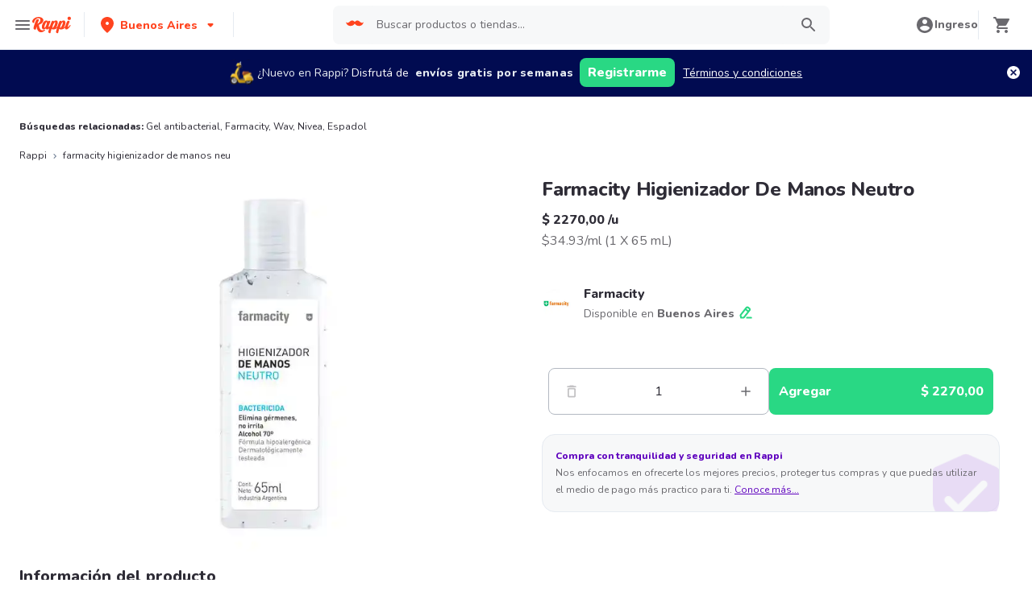

--- FILE ---
content_type: text/html; charset=utf-8
request_url: https://www.rappi.com.ar/p/farmacity-higienizador-de-manos-neu-25447
body_size: 47931
content:
<!DOCTYPE html><html lang="es" translate="no"><head><meta name="theme-color" content="#ff441f"/><link rel="manifest" href="/manifest.json"/><link rel="apple-touch-icon" href="/pwa-icons/192x192.png"/><meta charSet="utf-8"/><meta name="robots" content="index,follow"/><meta name="viewport" content="width=device-width, initial-scale=1, maximum-scale=1"/><link rel="icon" href="/favicon.ico"/><link rel="dns-prefetch" href="https://images.rappi.com.ar"/><link rel="dns-prefetch" href="https://www.googletagmanager.com"/><link rel="dns-prefetch" href="https://images.rappi.com"/><link rel="dns-prefetch" href="https://cdn.lr-ingest.com"/><link rel="dns-prefetch" href="https://cdn.amplitude.com"/><link rel="dns-prefetch" href="https://wa.appsflyer.com"/><link rel="dns-prefetch" href="https://banner.appsflyer.com"/><link rel="dns-prefetch" href="https://api.amplitude.com"/><link rel="dns-prefetch" href="https://core.spreedly.com"/><link rel="dns-prefetch" href="https://p.teads.tv"/><link rel="dns-prefetch" href="https://use.fontawesome.com"/><link rel="dns-prefetch" href="https://googleads.g.doubleclick.net"/><link rel="dns-prefetch" href="https://www.google.com"/><link rel="dns-prefetch" href="https://www.google.com.mx"/><link rel="dns-prefetch" href="https://www.googleadservices.com"/><link rel="dns-prefetch" href="https://www.google-analytics.com"/><link rel="dns-prefetch" href="https://script.hotjar.com"/><link rel="dns-prefetch" href="https://api.avo.app"/><link rel="dns-prefetch" href="https://cm.teads.tv"/><link rel="dns-prefetch" href="https://js.appboycdn.com"/><link rel="dns-prefetch" href="https://vars.hotjar.com"/><link rel="dns-prefetch" href="https://static.hotjar.com"/><link rel="dns-prefetch" href="https://websdk.appsflyer.com"/><link rel="dns-prefetch" href="https://cdn.logrocket.com"/><link rel="dns-prefetch" href="https://www.facebook.com"/><link rel="dns-prefetch" href="https://connect.facebook.net"/><title>Farmacity Higienizador De Manos Neutro desde $ 2.270,00</title><meta name="description" content="Pedí Delivery de Farmacity Higienizador De Manos Neutro con Rappi y podrás obtener 15 días de envíos gratis con tu primera compra. Entregamos tu pedido de Farmacity Higienizador De Manos Neutro en minutos."/><meta property="og:title" content="Farmacity Higienizador De Manos Neutro desde $ 2.270,00"/><meta property="og:description" content="Pedí Delivery de Farmacity Higienizador De Manos Neutro con Rappi y podrás obtener 15 días de envíos gratis con tu primera compra. Entregamos tu pedido de Farmacity Higienizador De Manos Neutro en minutos."/><meta property="og:image" content="https://images.rappi.com.ar/products/2111531468-1639589449780.png?d=10x10&amp;e=webp&amp;q=10"/><meta name="robots" content="max-image-preview:large"/><link rel="canonical" href="https://www.rappi.com.ar/p/farmacity-higienizador-de-manos-neu-25447"/><link rel="preload" as="image" href="https://images.rappi.com.ar/products/2111531468-1639589449780.png?d=900x750&amp;e=webp&amp;q=30"/><script type="application/ld+json" id="recommended_products-carousel-schema" data-testid="recommended_products-carousel-schema">{"@context":"https://schema.org","@type":"ItemList","itemListElement":[{"@type":"ListItem","position":1,"item":{"@type":"Product","name":"Farmacity Gel Alcohol Fty Aloe Vera","image":"https://images.rappi.com.ar/products/290463-1559568747878.png?d=100x100&e=webp&q=50","url":"https://www.rappi.com.ar/p/farmacity-gel-alcohol-fty-aloe-vera-14643","offers":{"@type":"Offer","price":2270,"priceCurrency":"ARS"}}},{"@type":"ListItem","position":2,"item":{"@type":"Product","name":"Farmacity Gel Alcohol Fty Crema Humectante","image":"https://images.rappi.com.ar/products/290577-1559568783887.png?d=100x100&e=webp&q=50","url":"https://www.rappi.com.ar/p/farmacity-gel-alcohol-fty-crema-hum-48440","offers":{"@type":"Offer","price":2270,"priceCurrency":"ARS"}}},{"@type":"ListItem","position":3,"item":{"@type":"Product","name":"Farmacity Gel Alcohol Neutro Bomba","image":"https://images.rappi.com.ar/products/290812-1559569032108.png?d=100x100&e=webp&q=50","url":"https://www.rappi.com.ar/p/farmacity-gel-alcohol-neutro-bomba-34101","offers":{"@type":"Offer","price":6500,"priceCurrency":"ARS"}}},{"@type":"ListItem","position":4,"item":{"@type":"Product","name":"Farmacity Alcohol en Aerosol Bactericida","image":"https://images.rappi.com.ar/products/6de03088-9dbf-425d-96e7-9604622220aa.jpg?d=100x100&e=webp&q=50","url":"https://www.rappi.com.ar/p/farmacity-alcohol-en-aerosol-bacter-77354","offers":{"@type":"Offer","price":9500,"priceCurrency":"ARS"}}},{"@type":"ListItem","position":5,"item":{"@type":"Product","name":"Farmacity Alcohol Etílico ","image":"https://images.rappi.com.ar/products/290799-1559569022124.png?d=100x100&e=webp&q=50","url":"https://www.rappi.com.ar/p/farmacity-alcohol-etilico-19945","offers":{"@type":"Offer","price":3600,"priceCurrency":"ARS"}}},{"@type":"ListItem","position":6,"item":{"@type":"Product","name":"Farmacity Alcohol en Gel Kids Sandía","image":"https://images.rappi.com.ar/products/914158000928_vxusgfxahriy_143441895818_xlpkhqzrccik_467268_1.jpeg?d=100x100&e=webp&q=50","url":"https://www.rappi.com.ar/p/farmacity-alcohol-en-gel-kids-sandi-467268","offers":{"@type":"Offer","price":3650,"priceCurrency":"ARS"}}},{"@type":"ListItem","position":7,"item":{"@type":"Product","name":"Farmacity Kit de Protección Multiuso Aqua Gel","image":"https://images.rappi.com.ar/products/2111531501-1645047508590.png?d=100x100&e=webp&q=50","url":"https://www.rappi.com.ar/p/farmacity-kit-de-proteccion-multius-9245","offers":{"@type":"Offer","price":13320,"priceCurrency":"ARS"}}},{"@type":"ListItem","position":8,"item":{"@type":"Product","name":"Alcohol En Spray Farmacity 70ml","image":"https://images.rappi.com.ar/products/2111298974-1629385422048.png?d=100x100&e=webp&q=50","url":"https://www.rappi.com.ar/p/alcohol-en-spray-farmacity-70ml-197852","offers":{"@type":"Offer","price":2790,"priceCurrency":"ARS"}}},{"@type":"ListItem","position":9,"item":{"@type":"Product","name":"Botiquin Chico Farmacity","image":"https://images.rappi.com.ar/products/258887813870_mzpwvrbuensa_777001293324_nqgopmxyuafxsc_7799054037317_1.jpg?d=100x100&e=webp&q=50","url":"https://www.rappi.com.ar/p/botiquin-chico-farmacity-533944","offers":{"@type":"Offer","price":9250,"priceCurrency":"ARS"}}},{"@type":"ListItem","position":10,"item":{"@type":"Product","name":"Farmacity Antiséptico Agua De Alibour ","image":"https://images.rappi.com.ar/products/156241116834_escsglvjjrew_975361031646_tymsirmhqcew_59487_1.png?d=100x100&e=webp&q=50","url":"https://www.rappi.com.ar/p/farmacity-antiseptico-agua-de-alibo-59487","offers":{"@type":"Offer","price":2100,"priceCurrency":"ARS"}}},{"@type":"ListItem","position":11,"item":{"@type":"Product","name":"Alcohol Antibacterial en Gel Kids Chicle Farmacity","image":"https://images.rappi.com.ar/products/774098641688_bkxikklefmru_575611125864_ygubeowbojtn_467185_1.jpeg?d=100x100&e=webp&q=50","url":"https://www.rappi.com.ar/p/alcohol-antibacterial-en-gel-kids-c-467185","offers":{"@type":"Offer","price":3650,"priceCurrency":"ARS"}}},{"@type":"ListItem","position":12,"item":{"@type":"Product","name":"Farmacity Antiséptico Agua Oxigenada","image":"https://images.rappi.com.ar/products/69751499-367b-4eb0-a028-0fd90737f1ce.jpg?d=100x100&e=webp&q=50","url":"https://www.rappi.com.ar/p/farmacity-antiseptico-agua-oxigenad-63962","offers":{"@type":"Offer","price":1500,"priceCurrency":"ARS"}}},{"@type":"ListItem","position":13,"item":{"@type":"Product","name":"Polvo Pedico Fty Antibacterial X120gr","image":"https://images.rappi.com.ar/products/cd0c9468-5133-47ac-9636-b0d04c0eb548.png?d=100x100&e=webp&q=50","url":"https://www.rappi.com.ar/p/polvo-pedico-fty-antibacterial-x120-438841","offers":{"@type":"AggregateOffer","lowPrice":2890,"highPrice":3100,"priceCurrency":"ARS"}}},{"@type":"ListItem","position":14,"item":{"@type":"Product","name":"Farmacity Th Fty Antibacteriales Kids X40U","image":"https://images.rappi.com.ar/products/1303915-1611613375113.jpg?d=100x100&e=webp&q=50","url":"https://www.rappi.com.ar/p/farmacity-th-fty-antibacteriales-ki-4158","offers":{"@type":"Offer","price":5900,"priceCurrency":"ARS"}}},{"@type":"ListItem","position":15,"item":{"@type":"Product","name":"Farmacity Gel Alcohol","image":"https://images.rappi.com.ar/products/290745-1559569003868.png?d=100x100&e=webp&q=50","url":"https://www.rappi.com.ar/p/farmacity-gel-alcohol-30873","offers":{"@type":"Offer","price":6500,"priceCurrency":"ARS"}}}]}</script><script type="application/ld+json" id="complementary_products-carousel-schema" data-testid="complementary_products-carousel-schema">{"@context":"https://schema.org","@type":"ItemList","itemListElement":[{"@type":"ListItem","position":1,"item":{"@type":"Product","name":"Pañuelos Descartables Farmacity","image":"https://images.rappi.com.ar/products/453150971294_diynsgwbmlvq_538197430958_tameocsoubrn_44914_1.png?d=100x100&e=webp&q=50","url":"https://www.rappi.com.ar/p/panuelos-descartables-farmacity-44914","offers":{"@type":"Offer","price":2760,"priceCurrency":"ARS"}}},{"@type":"ListItem","position":2,"item":{"@type":"Product","name":"Barbijo Farmacity Tricapa Negro","image":"https://images.rappi.com.ar/products/616938586614_qxdmnrddxgoh_332369662529_tfznelhfhbnrsc_8888884052068_1.jpg?d=100x100&e=webp&q=50","url":"https://www.rappi.com.ar/p/barbijo-farmacity-tricapa-negro-598208","offers":{"@type":"Offer","price":240,"priceCurrency":"ARS"}}},{"@type":"ListItem","position":3,"item":{"@type":"Product","name":"Wav Set de Horquillas Plata Negro Dorado Firme","image":"https://images.rappi.com.ar/products/a8fefcec-14e5-4839-8186-45de41cc4b77.png?d=100x100&e=webp&q=50","url":"https://www.rappi.com.ar/p/wav-set-de-horquillas-plata-negro-d-673147","offers":{"@type":"AggregateOffer","lowPrice":2245,"highPrice":4490,"priceCurrency":"ARS"}}},{"@type":"ListItem","position":4,"item":{"@type":"Product","name":"Alcohol En Spray Farmacity 70ml","image":"https://images.rappi.com.ar/products/2111298974-1629385422048.png?d=100x100&e=webp&q=50","url":"https://www.rappi.com.ar/p/alcohol-en-spray-farmacity-70ml-197852","offers":{"@type":"Offer","price":2790,"priceCurrency":"ARS"}}},{"@type":"ListItem","position":5,"item":{"@type":"Product","name":"Nivea Protector Labial Original Care","image":"https://images.rappi.com.ar/products/9181154d-b26b-4da9-861f-9e4262ed410f.png?d=100x100&e=webp&q=50","url":"https://www.rappi.com.ar/p/nivea-protector-labial-original-car-374486","offers":{"@type":"Offer","price":6014,"priceCurrency":"ARS"}}},{"@type":"ListItem","position":6,"item":{"@type":"Product","name":"Farmacity Pack Pañuelo Descartables Diseños","image":"https://images.rappi.com.ar/products/367f7263-8778-4f02-b23b-7f0c6526cf62.png?d=100x100&e=webp&q=50","url":"https://www.rappi.com.ar/p/farmacity-pack-panuelo-descartables-856178","offers":{"@type":"Offer","price":2050,"priceCurrency":"ARS"}}},{"@type":"ListItem","position":7,"item":{"@type":"Product","name":"Espadol Toalla Antibacteriales Original","image":"https://images.rappi.com.ar/products/1319793-1611268044743.png?d=100x100&e=webp&q=50","url":"https://www.rappi.com.ar/p/espadol-toalla-antibacteriales-orig-268861","offers":{"@type":"Offer","price":2809,"priceCurrency":"ARS"}}}]}</script><meta name="next-head-count" content="43"/><link rel="preload" as="script" href="/mf-header/static/index-0754ca18.js"/><link rel="preconnect" href="https://fonts.googleapis.com"/><link rel="preconnect" href="https://fonts.gstatic.com" crossorigin="true"/><link rel="preconnect" href="https://fonts.gstatic.com" crossorigin /><link rel="preload" href="/static-cpgs/_next/static/css/883a42b956c69185.css" as="style"/><link rel="stylesheet" href="/static-cpgs/_next/static/css/883a42b956c69185.css" data-n-g=""/><noscript data-n-css=""></noscript><script defer="" nomodule="" src="/static-cpgs/_next/static/chunks/polyfills-c67a75d1b6f99dc8.js"></script><script defer="" src="/static-cpgs/_next/static/chunks/bd1a647f-4c1b0ac3fdb75479.js"></script><script defer="" src="/static-cpgs/_next/static/chunks/5585-35bc3d5d04866269.js"></script><script defer="" src="/static-cpgs/_next/static/chunks/3828-bdd7a89d76688a7b.js"></script><script defer="" src="/static-cpgs/_next/static/chunks/5675-31df86fdded16d9f.js"></script><script defer="" src="/static-cpgs/_next/static/chunks/6047-4607f198818259fb.js"></script><script defer="" src="/static-cpgs/_next/static/chunks/4841-2a22170497e1d1c4.js"></script><script defer="" src="/static-cpgs/_next/static/chunks/4623-fd4deb088acfedb1.js"></script><script defer="" src="/static-cpgs/_next/static/chunks/1667.2caef4039f7e863a.js"></script><script defer="" src="/static-cpgs/_next/static/chunks/5665.34ac5e6565069c9e.js"></script><script defer="" src="/static-cpgs/_next/static/chunks/1644.db3ba41138b91f5b.js"></script><script src="/static-cpgs/_next/static/chunks/webpack-a8e1ef43a67ebda2.js" defer=""></script><script src="/static-cpgs/_next/static/chunks/framework-98a03250f478bc31.js" defer=""></script><script src="/static-cpgs/_next/static/chunks/main-8e8c55abe67094ad.js" defer=""></script><script src="/static-cpgs/_next/static/chunks/pages/_app-c1b75907c82be126.js" defer=""></script><script src="/static-cpgs/_next/static/chunks/1061-1066e80ce3733bfd.js" defer=""></script><script src="/static-cpgs/_next/static/chunks/1152-75435af28887adc2.js" defer=""></script><script src="/static-cpgs/_next/static/chunks/8125-9bfefdbb976badeb.js" defer=""></script><script src="/static-cpgs/_next/static/chunks/pages/ssg/pdp/%5Bmaster_product_friendly_url%5D-8e4849a966eb29df.js" defer=""></script><script src="/static-cpgs/_next/static/QKXgYAnD7zzzAXcYq1-iP/_buildManifest.js" defer=""></script><script src="/static-cpgs/_next/static/QKXgYAnD7zzzAXcYq1-iP/_ssgManifest.js" defer=""></script><style data-styled="kUkKOP prMdA bwwDLI iRtdEk gQUoad kimAHL cLKJPe loKwvu hADVmt YCGIC gDDOba eqWZcm cnDdLf iNYRKG jFiUTZ iMALEP klxaAH eGVCJk dZehKz hbvVqd jBFdWc cQqpAM kpNWZQ gErGmB gnmRbo bgFgsi jabkMK hctvPT bfFUWM hYhdsG kfGgCM cSgZhD hnheNi kEkzfX ceGBJq fXQTQm fMonPn dRdroI OOsUn kGLYEf jgwwBD dSkIUa LiOfv kXuaFV koWmrw cJSvyW nvLOB fjyhly fKjlNV llMDTz kuDnVk euvIKa ersVBQ gwLLnC cCXnVa iggXcm" data-styled-version="4.4.1">
/* sc-component-id: sc-ifAKCX */
.loKwvu{font-size:12px;font-family:Nunito;font-weight:800;line-height:1.83;-webkit-letter-spacing:normal;-moz-letter-spacing:normal;-ms-letter-spacing:normal;letter-spacing:normal;color:#5e00be;}.hADVmt{font-size:12px;font-family:Nunito;font-weight:400;line-height:1.83;-webkit-letter-spacing:normal;-moz-letter-spacing:normal;-ms-letter-spacing:normal;letter-spacing:normal;color:#6a696e;}.YCGIC{font-size:12px;font-family:Nunito;font-weight:400;line-height:1.83;-webkit-letter-spacing:normal;-moz-letter-spacing:normal;-ms-letter-spacing:normal;letter-spacing:normal;color:#5e00be;}.gDDOba{font-size:32px;font-family:Nunito;font-weight:400;line-height:1.31;-webkit-letter-spacing:-0.32px;-moz-letter-spacing:-0.32px;-ms-letter-spacing:-0.32px;letter-spacing:-0.32px;color:#2e2c36;}.eqWZcm{font-size:32px;font-family:Nunito;font-weight:800;line-height:1.31;-webkit-letter-spacing:-0.32px;-moz-letter-spacing:-0.32px;-ms-letter-spacing:-0.32px;letter-spacing:-0.32px;color:#29d884;}.cnDdLf{font-size:16px;font-family:Nunito;font-weight:400;line-height:1.63;-webkit-letter-spacing:normal;-moz-letter-spacing:normal;-ms-letter-spacing:normal;letter-spacing:normal;color:#6a696e;}.iNYRKG{font-size:24px;font-family:Nunito;font-weight:800;line-height:1.42;-webkit-letter-spacing:-0.24px;-moz-letter-spacing:-0.24px;-ms-letter-spacing:-0.24px;letter-spacing:-0.24px;color:#2e2c36;}.jFiUTZ{font-size:12px;font-family:Nunito;font-weight:800;line-height:1.83;-webkit-letter-spacing:normal;-moz-letter-spacing:normal;-ms-letter-spacing:normal;letter-spacing:normal;color:#2e2c36;}
/* sc-component-id: sc-VigVT */
.ersVBQ{border:0;-webkit-clip:rect(0 0 0 0);clip:rect(0 0 0 0);height:1px;margin:-1px;overflow:hidden;padding:0;position:absolute;width:1px;white-space:nowrap;}
/* sc-component-id: sc-dxgOiQ */
.jgwwBD{cursor:pointer;white-space:nowrap;outline:none;border:none;-webkit-text-decoration:none;text-decoration:none;} .jgwwBD.disabled{pointer-events:none;} .jgwwBD span > svg{vertical-align:middle;display:inline-block;position:relative;} .jgwwBD.primary,.jgwwBD.secondary{color:#29d884;} .jgwwBD.primary span > svg,.jgwwBD.secondary span > svg{fill:#29d884;bottom:3px;} .jgwwBD.primary span > svg path,.jgwwBD.secondary span > svg path{fill:#29d884;} .jgwwBD.primary:hover,.jgwwBD.secondary:hover{color:#2acf86;} .jgwwBD.primary:hover span > svg,.jgwwBD.secondary:hover span > svg{fill:#2acf86;} .jgwwBD.primary:hover span > svg path,.jgwwBD.secondary:hover span > svg path{fill:#2acf86;} .jgwwBD.primary:active,.jgwwBD.secondary:active,.jgwwBD.primary:focus,.jgwwBD.secondary:focus,.jgwwBD.primary:visited,.jgwwBD.secondary:visited{color:#21b16c;} .jgwwBD.primary:active span > svg,.jgwwBD.secondary:active span > svg,.jgwwBD.primary:focus span > svg,.jgwwBD.secondary:focus span > svg,.jgwwBD.primary:visited span > svg,.jgwwBD.secondary:visited span > svg{fill:#21b16c;} .jgwwBD.primary:active span > svg path,.jgwwBD.secondary:active span > svg path,.jgwwBD.primary:focus span > svg path,.jgwwBD.secondary:focus span > svg path,.jgwwBD.primary:visited span > svg path,.jgwwBD.secondary:visited span > svg path{fill:#21b16c;} .jgwwBD.tertiary{color:#2e2c36;} .jgwwBD.tertiary span > svg{fill:#2e2c36;bottom:2px;} .jgwwBD.tertiary span > svg path{fill:#2e2c36;} .jgwwBD.tertiary:hover{color:#29d884;} .jgwwBD.tertiary:hover span > svg{fill:#29d884;} .jgwwBD.tertiary:hover span > svg path{fill:#29d884;} .jgwwBD.tertiary:active,.jgwwBD.tertiary:focus,.jgwwBD.tertiary:visited{color:#6a696e;} .jgwwBD.tertiary:active span > svg,.jgwwBD.tertiary:focus span > svg,.jgwwBD.tertiary:visited span > svg{fill:#6a696e;} .jgwwBD.tertiary:active span > svg path,.jgwwBD.tertiary:focus span > svg path,.jgwwBD.tertiary:visited span > svg path{fill:#6a696e;} .jgwwBD.prevent-redirect{pointer-events:none;cursor:pointer;} .jgwwBD.primary.disabled,.jgwwBD.secondary.disabled,.jgwwBD.tertiary.disabled,.jgwwBD.quaternary.disabled{color:#b3b9c2;} .jgwwBD.primary.disabled span > svg,.jgwwBD.secondary.disabled span > svg,.jgwwBD.tertiary.disabled span > svg,.jgwwBD.quaternary.disabled span > svg{fill:#b3b9c2;} .jgwwBD.primary.disabled span > svg path,.jgwwBD.secondary.disabled span > svg path,.jgwwBD.tertiary.disabled span > svg path,.jgwwBD.quaternary.disabled span > svg path{fill:#b3b9c2;} .jgwwBD.quaternary{color:#29d884;} .jgwwBD.quaternary span > svg{fill:#29d884;bottom:2px;} .jgwwBD.quaternary span > svg path{fill:#29d884;} .jgwwBD.quaternary:hover{color:#2acf86;} .jgwwBD.quaternary:hover span > svg{fill:#2acf86;} .jgwwBD.quaternary:hover span > svg path{fill:#2acf86;} .jgwwBD.quaternary:active,.jgwwBD.quaternary:focus,.jgwwBD.quaternary:visited{color:#21b16c;} .jgwwBD.quaternary:active span > svg,.jgwwBD.quaternary:focus span > svg,.jgwwBD.quaternary:visited span > svg{fill:#21b16c;} .jgwwBD.quaternary:active span > svg path,.jgwwBD.quaternary:focus span > svg path,.jgwwBD.quaternary:visited span > svg path{fill:#21b16c;}
/* sc-component-id: sc-eNQAEJ */
.cSgZhD{width:100%;background-color:#ffffff;position:absolute;padding-top:16px;} @media (min-width:768px){.cSgZhD{padding-top:40px;}}
/* sc-component-id: sc-hMqMXs */
.hnheNi{margin:0 auto;} @media (max-width:1024px){.hnheNi{width:auto;}}
/* sc-component-id: sc-kEYyzF */
.ceGBJq{padding:0 33px;} @media (max-width:768px){.ceGBJq{padding:0;}} @media (min-width:769px){.ceGBJq{padding:0;}}
/* sc-component-id: sc-kkGfuU */
.kEkzfX{display:grid;grid-template-columns:1fr;-webkit-box-pack:center;-webkit-justify-content:center;-ms-flex-pack:center;justify-content:center;} @media (min-width:768px){.kEkzfX{row-gap:40px;display:grid;grid-template-columns:1fr 1fr 1fr;padding:0 40px;}}
/* sc-component-id: sc-iAyFgw */
.fXQTQm{padding:17px 0;margin:0;border-bottom:1px solid #e6ebf1;display:-webkit-box;display:-webkit-flex;display:-ms-flexbox;display:flex;-webkit-box-pack:justify;-webkit-justify-content:space-between;-ms-flex-pack:justify;justify-content:space-between;} .fXQTQm svg{display:block;margin-right:15px;} @media (min-width:769px){.fXQTQm{border-bottom:none;padding:0;}.fXQTQm svg{display:none;}}
/* sc-component-id: sc-hSdWYo */
.fMonPn{margin:0;font-family:Nunito;font-weight:800;font-size:16px;line-height:1.63;-webkit-letter-spacing:normal;-moz-letter-spacing:normal;-ms-letter-spacing:normal;letter-spacing:normal;} @media (max-width:768px){.fMonPn{margin:0 0 0 17px !important;font-family:'Nunito',sans-serif;font-weight:400;}}
/* sc-component-id: sc-eHgmQL */
.dRdroI{max-width:460px;width:100%;padding:10px 0 0 0;margin:0;} @media (max-width:768px){.dRdroI{width:inherit;max-width:inherit;display:-webkit-box;display:-webkit-flex;display:-ms-flexbox;display:flex;-webkit-flex-direction:column;-ms-flex-direction:column;flex-direction:column;border-bottom:1px solid rgb(230,235,241);margin:0;padding:8px 46px;display:none;}}
/* sc-component-id: sc-cvbbAY */
.OOsUn{display:inline-block;vertical-align:top;zoom:1;width:180px;height:auto;min-height:24px;margin-bottom:4px;margin-right:40px;} .OOsUn a{font-family:Nunito;font-weight:400;font-size:14px;line-height:1.71;-webkit-letter-spacing:normal;-moz-letter-spacing:normal;-ms-letter-spacing:normal;letter-spacing:normal;-webkit-text-decoration:none;text-decoration:none;-webkit-box-flex:0;-webkit-flex-grow:0;-ms-flex-positive:0;flex-grow:0;} .OOsUn .more{color:#ff441f;cursor:pointer;}
/* sc-component-id: sc-jWBwVP */
.LiOfv{display:-webkit-box;display:-webkit-flex;display:-ms-flexbox;display:flex;width:100%;gap:10px;-webkit-box-pack:center;-webkit-justify-content:center;-ms-flex-pack:center;justify-content:center;} @media (min-width:375px){.LiOfv{gap:20px;}}
/* sc-component-id: sc-brqgnP */
.kuDnVk{display:-webkit-box;display:-webkit-flex;display:-ms-flexbox;display:flex;-webkit-flex-wrap:wrap;-ms-flex-wrap:wrap;flex-wrap:wrap;-webkit-align-items:center;-webkit-box-align:center;-ms-flex-align:center;align-items:center;padding:0 0 20px 0;} .kuDnVk > *{margin-top:20px;display:-webkit-box;display:-webkit-flex;display:-ms-flexbox;display:flex;width:100%;-webkit-box-pack:center;-webkit-justify-content:center;-ms-flex-pack:center;justify-content:center;text-align:center;} @media (min-width:1024px){.kuDnVk{margin-left:40px;margin-right:40px;padding:40px 0 20px 0;}.kuDnVk > *{width:calc(100% / 3);}.kuDnVk section:nth-child(1){-webkit-box-pack:start;-webkit-justify-content:flex-start;-ms-flex-pack:start;justify-content:flex-start;}.kuDnVk section:nth-child(4){-webkit-box-pack:end;-webkit-justify-content:flex-end;-ms-flex-pack:end;justify-content:flex-end;}.kuDnVk section:nth-child(5){width:100%;text-align:center;margin-top:40px;}} @media only screen and (min-width:768px) and (max-width:1024px){.kuDnVk{margin-left:40px;margin-right:40px;gap:0;padding:20px 0 40px 0;}.kuDnVk > *{display:-webkit-box;display:-webkit-flex;display:-ms-flexbox;display:flex;width:50%;margin-top:40px;}.kuDnVk section:nth-child(1),.kuDnVk section:nth-child(4){-webkit-box-pack:start;-webkit-justify-content:flex-start;-ms-flex-pack:start;justify-content:flex-start;}.kuDnVk section:nth-child(3),.kuDnVk section:nth-child(5){-webkit-box-pack:end;-webkit-justify-content:flex-end;-ms-flex-pack:end;justify-content:flex-end;}}
/* sc-component-id: sc-cMljjf */
.euvIKa{display:-webkit-box;display:-webkit-flex;display:-ms-flexbox;display:flex;gap:20px;}
/* sc-component-id: sc-jAaTju */
.cCXnVa{cursor:pointer;display:-webkit-box;display:-webkit-flex;display:-ms-flexbox;display:flex;gap:20px;} @media (max-width:769px){.cCXnVa{display:none;}}
/* sc-component-id: sc-jDwBTQ */
.dSkIUa{display:none;} @media (max-width:768px){.dSkIUa{display:-webkit-box;display:-webkit-flex;display:-ms-flexbox;display:flex;-webkit-flex-direction:column;-ms-flex-direction:column;flex-direction:column;padding:40px 0;}.dSkIUa button{padding:0;}}
/* sc-component-id: sc-gPEVay */
.kXuaFV{font-family:Nunito;font-weight:800;font-size:14px;line-height:1.71;-webkit-letter-spacing:normal;-moz-letter-spacing:normal;-ms-letter-spacing:normal;letter-spacing:normal;display:-webkit-box;display:-webkit-flex;display:-ms-flexbox;display:flex;-webkit-flex-direction:column;-ms-flex-direction:column;flex-direction:column;-webkit-align-items:center;-webkit-box-align:center;-ms-flex-align:center;align-items:center;-webkit-box-pack:center;-webkit-justify-content:center;-ms-flex-pack:center;justify-content:center;gap:5px;width:90px;height:80px;-webkit-box-flex:0;-webkit-flex-grow:0;-ms-flex-positive:0;flex-grow:0;margin:0;padding:0;border-radius:8px;background-color:#5e00be;border:none;color:#ffffff;cursor:pointer;} @media (min-width:375px){.kXuaFV{font-family:Nunito;font-weight:800;font-size:16px;line-height:1.63;-webkit-letter-spacing:normal;-moz-letter-spacing:normal;-ms-letter-spacing:normal;letter-spacing:normal;width:100px;height:80px;}} @media (min-width:768px){.kXuaFV{-webkit-flex-direction:row;-ms-flex-direction:row;flex-direction:row;gap:5px;width:150px;height:50px;}} @media (min-width:1440px){.kXuaFV{width:170px;height:50px;}}
/* sc-component-id: sc-iRbamj */
.iggXcm p{font-family:Nunito;font-weight:400;font-size:14px;line-height:1.71;-webkit-letter-spacing:normal;-moz-letter-spacing:normal;-ms-letter-spacing:normal;letter-spacing:normal;color:#6a696e;}
/* sc-component-id: sc-jlyJG */
.gwLLnC{display:none;} @media (max-width:425px){.gwLLnC{display:block;width:100%;height:auto;}}
/* sc-component-id: sc-Rmtcm */
.kGLYEf{white-space:normal;line-height:15px;}
/* sc-component-id: sc-bRBYWo */
.koWmrw{font-family:Nunito;font-weight:800;font-size:14px;line-height:1.71;-webkit-letter-spacing:normal;-moz-letter-spacing:normal;-ms-letter-spacing:normal;letter-spacing:normal;color:#6a696e;width:100%;padding-top:30px;text-align:center;font-size:14px;} .koWmrw p{margin:0 0 10px 0;} @media (min-width:768px){.koWmrw{padding-top:40px;}} @media (max-width:768px){.koWmrw{margin:30px 0 0;padding:0 20px;}}
/* sc-component-id: sc-hzDkRC */
.llMDTz{margin:0 0 10px 0;}
/* sc-component-id: sc-jhAzac */
.nvLOB{display:inline-block;padding:25px 0;border:1px solid #bebcc1;}
/* sc-component-id: sc-fBuWsC */
.cJSvyW{margin:0 auto 40px;display:grid;grid-template-columns:47% 47%;grid-gap:6%;max-width:769px;} @media (max-width:769px){.cJSvyW{grid-template-columns:auto;}}
/* sc-component-id: sc-fMiknA */
.fjyhly{font-family:Nunito;font-weight:800;font-size:14px;line-height:1.71;-webkit-letter-spacing:normal;-moz-letter-spacing:normal;-ms-letter-spacing:normal;letter-spacing:normal;color:#2e2c36;font-size:14px;margin-bottom:16px;} @media (max-width:768px){.fjyhly{margin-bottom:25px;}}
/* sc-component-id: sc-dVhcbM */
.fKjlNV{color:#6a696e;-webkit-text-decoration:none;text-decoration:none;margin-bottom:10px;display:block;font-family:Nunito;font-weight:400;font-size:14px;line-height:1.71;-webkit-letter-spacing:normal;-moz-letter-spacing:normal;-ms-letter-spacing:normal;letter-spacing:normal;} .fKjlNV:hover{-webkit-text-decoration:underline;text-decoration:underline;} @media (max-width:768px){.fKjlNV{margin-bottom:20px;}}
/* sc-component-id: sc-9f55da80-0 */
.kUkKOP{padding-bottom:90px;} @media (min-width:1024px){.kUkKOP{padding-bottom:60px;}}
/* sc-component-id: sc-10b3aac4-0 */
.iRtdEk{width:100%;}
/* sc-component-id: sc-10b3aac4-1 */
.gQUoad{-webkit-filter:none !important;filter:none !important;}
/* sc-component-id: sc-f3ba688c-0 */
.bfFUWM{display:-webkit-box;display:-webkit-flex;display:-ms-flexbox;display:flex;-webkit-flex-direction:column;-ms-flex-direction:column;flex-direction:column;-webkit-box-pack:start;-webkit-justify-content:flex-start;-ms-flex-pack:start;justify-content:flex-start;text-align:center;-webkit-align-items:center;-webkit-box-align:center;-ms-flex-align:center;align-items:center;width:100%;padding:30px 16px 36px 16px;border:1px solid #e6ebf1;background-color:#ffffff;z-index:2;}
/* sc-component-id: sc-f3ba688c-1 */
.bgFgsi{padding:0 0 20px 0;} @media (min-width:768px){.bgFgsi{margin:0 auto;width:100%;}}
/* sc-component-id: sc-f3ba688c-2 */
.gnmRbo{margin-bottom:40px;text-align:center;} @media (min-width:768px){.gnmRbo{margin-bottom:60px;}}
/* sc-component-id: sc-f3ba688c-3 */
.hctvPT{display:grid;grid-template-columns:repeat(auto-fill,minmax(300px,1fr));grid-gap:16px;grid-template-columns:repeat(1,1fr);} @media (min-width:768px){.hctvPT{grid-gap:30px;grid-template-columns:repeat(2,1fr);}} @media (min-width:1024px){.hctvPT{grid-gap:16px;grid-template-columns:repeat(4,1fr);}}
/* sc-component-id: sc-f3ba688c-4 */
.jabkMK{margin:0 auto;margin-top:10px;} @media{.jabkMK{min-width:98%;max-width:98%;}} @media (min-width:768px){.jabkMK{min-width:68%;max-width:68%;}}
/* sc-component-id: sc-f3ba688c-5 */
.hYhdsG{width:80px;height:80px;-webkit-align-self:center;-ms-flex-item-align:center;align-self:center;margin:10px 0 30px 0;border:1px solid #e6ebf1;border-radius:50%;}
/* sc-component-id: sc-f3ba688c-6 */
.kfGgCM{margin-bottom:8px;} @media (min-width:768px){.kfGgCM{margin-bottom:20px;}}
/* sc-component-id: sc-f3ba688c-7 */
.gErGmB{display:-webkit-box;display:-webkit-flex;display:-ms-flexbox;display:flex;-webkit-flex-direction:column;-ms-flex-direction:column;flex-direction:column;background-color:#ffffff;padding:60px 16px;margin-bottom:16px;} @media (min-width:768px){.gErGmB{padding:80px;}}
/* sc-component-id: sc-a01a5060-1 */
.prMdA{overflow:hidden;width:100%;height:auto;background-color:#ffffff;}
/* sc-component-id: sc-a01a5060-2 */
.bwwDLI{display:-webkit-box;display:-webkit-flex;display:-ms-flexbox;display:flex;}
/* sc-component-id: sc-52a33c47-0 */
.kimAHL{position:relative;border-radius:16px;background-color:#f7f8f9;border:1px solid #e6ebf1;margin-bottom:16px;}
/* sc-component-id: sc-52a33c47-1 */
.cLKJPe{position:relative;display:-webkit-box;display:-webkit-flex;display:-ms-flexbox;display:flex;-webkit-flex-direction:column;-ms-flex-direction:column;flex-direction:column;margin:16px;z-index:2;}
/* sc-component-id: sc-52a33c47-4 */
.iMALEP > button{padding:0;}
/* sc-component-id: sc-52a33c47-5 */
.eGVCJk{-webkit-text-decoration:underline;text-decoration:underline;}
/* sc-component-id: sc-52a33c47-6 */
.dZehKz{max-width:82px;max-height:72px;position:absolute;bottom:0;right:0;}
/* sc-component-id: sc-52a33c47-9 */
.klxaAH{display:contents;}
/* sc-component-id: sc-e80f4993-0 */
.jBFdWc{width:100%;overflow-y:hidden;overflow-x:auto;} .jBFdWc::-webkit-scrollbar{width:0;height:0;background:transparent;}
/* sc-component-id: sc-e80f4993-3 */
.cQqpAM{width:100%;display:-webkit-box;display:-webkit-flex;display:-ms-flexbox;display:flex;}
/* sc-component-id: sc-59d43186-0 */
@media (max-width:768px){.kpNWZQ #add-product-container{width:0;opacity:0;}.kpNWZQ #product-quantity-container{display:block;}} @media (min-width:768px){.kpNWZQ:hover #add-product-container{width:100%;opacity:1;}.kpNWZQ:hover #product-quantity-container{display:none;height:0;width:0;}}
/* sc-component-id: sc-917d42f9-0 */
.hbvVqd .Carousel__items_container{gap:25px;}</style><style data-href="https://fonts.googleapis.com/css2?family=Nunito:wght@400;800&display=swap">@font-face{font-family:'Nunito';font-style:normal;font-weight:400;font-display:swap;src:url(https://fonts.gstatic.com/l/font?kit=XRXI3I6Li01BKofiOc5wtlZ2di8HDLshRTA&skey=27bb6aa8eea8a5e7&v=v32) format('woff')}@font-face{font-family:'Nunito';font-style:normal;font-weight:800;font-display:swap;src:url(https://fonts.gstatic.com/l/font?kit=XRXI3I6Li01BKofiOc5wtlZ2di8HDDsmRTA&skey=27bb6aa8eea8a5e7&v=v32) format('woff')}@font-face{font-family:'Nunito';font-style:normal;font-weight:400;font-display:swap;src:url(https://fonts.gstatic.com/s/nunito/v32/XRXV3I6Li01BKofIOOaBTMnFcQIG.woff2) format('woff2');unicode-range:U+0460-052F,U+1C80-1C8A,U+20B4,U+2DE0-2DFF,U+A640-A69F,U+FE2E-FE2F}@font-face{font-family:'Nunito';font-style:normal;font-weight:400;font-display:swap;src:url(https://fonts.gstatic.com/s/nunito/v32/XRXV3I6Li01BKofIMeaBTMnFcQIG.woff2) format('woff2');unicode-range:U+0301,U+0400-045F,U+0490-0491,U+04B0-04B1,U+2116}@font-face{font-family:'Nunito';font-style:normal;font-weight:400;font-display:swap;src:url(https://fonts.gstatic.com/s/nunito/v32/XRXV3I6Li01BKofIOuaBTMnFcQIG.woff2) format('woff2');unicode-range:U+0102-0103,U+0110-0111,U+0128-0129,U+0168-0169,U+01A0-01A1,U+01AF-01B0,U+0300-0301,U+0303-0304,U+0308-0309,U+0323,U+0329,U+1EA0-1EF9,U+20AB}@font-face{font-family:'Nunito';font-style:normal;font-weight:400;font-display:swap;src:url(https://fonts.gstatic.com/s/nunito/v32/XRXV3I6Li01BKofIO-aBTMnFcQIG.woff2) format('woff2');unicode-range:U+0100-02BA,U+02BD-02C5,U+02C7-02CC,U+02CE-02D7,U+02DD-02FF,U+0304,U+0308,U+0329,U+1D00-1DBF,U+1E00-1E9F,U+1EF2-1EFF,U+2020,U+20A0-20AB,U+20AD-20C0,U+2113,U+2C60-2C7F,U+A720-A7FF}@font-face{font-family:'Nunito';font-style:normal;font-weight:400;font-display:swap;src:url(https://fonts.gstatic.com/s/nunito/v32/XRXV3I6Li01BKofINeaBTMnFcQ.woff2) format('woff2');unicode-range:U+0000-00FF,U+0131,U+0152-0153,U+02BB-02BC,U+02C6,U+02DA,U+02DC,U+0304,U+0308,U+0329,U+2000-206F,U+20AC,U+2122,U+2191,U+2193,U+2212,U+2215,U+FEFF,U+FFFD}@font-face{font-family:'Nunito';font-style:normal;font-weight:800;font-display:swap;src:url(https://fonts.gstatic.com/s/nunito/v32/XRXV3I6Li01BKofIOOaBTMnFcQIG.woff2) format('woff2');unicode-range:U+0460-052F,U+1C80-1C8A,U+20B4,U+2DE0-2DFF,U+A640-A69F,U+FE2E-FE2F}@font-face{font-family:'Nunito';font-style:normal;font-weight:800;font-display:swap;src:url(https://fonts.gstatic.com/s/nunito/v32/XRXV3I6Li01BKofIMeaBTMnFcQIG.woff2) format('woff2');unicode-range:U+0301,U+0400-045F,U+0490-0491,U+04B0-04B1,U+2116}@font-face{font-family:'Nunito';font-style:normal;font-weight:800;font-display:swap;src:url(https://fonts.gstatic.com/s/nunito/v32/XRXV3I6Li01BKofIOuaBTMnFcQIG.woff2) format('woff2');unicode-range:U+0102-0103,U+0110-0111,U+0128-0129,U+0168-0169,U+01A0-01A1,U+01AF-01B0,U+0300-0301,U+0303-0304,U+0308-0309,U+0323,U+0329,U+1EA0-1EF9,U+20AB}@font-face{font-family:'Nunito';font-style:normal;font-weight:800;font-display:swap;src:url(https://fonts.gstatic.com/s/nunito/v32/XRXV3I6Li01BKofIO-aBTMnFcQIG.woff2) format('woff2');unicode-range:U+0100-02BA,U+02BD-02C5,U+02C7-02CC,U+02CE-02D7,U+02DD-02FF,U+0304,U+0308,U+0329,U+1D00-1DBF,U+1E00-1E9F,U+1EF2-1EFF,U+2020,U+20A0-20AB,U+20AD-20C0,U+2113,U+2C60-2C7F,U+A720-A7FF}@font-face{font-family:'Nunito';font-style:normal;font-weight:800;font-display:swap;src:url(https://fonts.gstatic.com/s/nunito/v32/XRXV3I6Li01BKofINeaBTMnFcQ.woff2) format('woff2');unicode-range:U+0000-00FF,U+0131,U+0152-0153,U+02BB-02BC,U+02C6,U+02DA,U+02DC,U+0304,U+0308,U+0329,U+2000-206F,U+20AC,U+2122,U+2191,U+2193,U+2212,U+2215,U+FEFF,U+FFFD}</style></head><body id="body"><div id="__next"><style data-emotion="css-global 15n2vpw">:host,:root,[data-theme]{--chakra-ring-inset:var(--chakra-empty,/*!*/ /*!*/);--chakra-ring-offset-width:0px;--chakra-ring-offset-color:#fff;--chakra-ring-color:rgba(66, 153, 225, 0.6);--chakra-ring-offset-shadow:0 0 #0000;--chakra-ring-shadow:0 0 #0000;--chakra-space-x-reverse:0;--chakra-space-y-reverse:0;--chakra-colors-transparent:transparent;--chakra-colors-current:currentColor;--chakra-colors-black:#000000;--chakra-colors-white:#FFFFFF;--chakra-colors-whiteAlpha-50:rgba(255, 255, 255, 0.04);--chakra-colors-whiteAlpha-100:rgba(255, 255, 255, 0.06);--chakra-colors-whiteAlpha-200:rgba(255, 255, 255, 0.08);--chakra-colors-whiteAlpha-300:rgba(255, 255, 255, 0.16);--chakra-colors-whiteAlpha-400:rgba(255, 255, 255, 0.24);--chakra-colors-whiteAlpha-500:rgba(255, 255, 255, 0.36);--chakra-colors-whiteAlpha-600:rgba(255, 255, 255, 0.48);--chakra-colors-whiteAlpha-700:rgba(255, 255, 255, 0.64);--chakra-colors-whiteAlpha-800:rgba(255, 255, 255, 0.80);--chakra-colors-whiteAlpha-900:rgba(255, 255, 255, 0.92);--chakra-colors-blackAlpha-50:rgba(0, 0, 0, 0.04);--chakra-colors-blackAlpha-100:rgba(0, 0, 0, 0.06);--chakra-colors-blackAlpha-200:rgba(0, 0, 0, 0.08);--chakra-colors-blackAlpha-300:rgba(0, 0, 0, 0.16);--chakra-colors-blackAlpha-400:rgba(0, 0, 0, 0.24);--chakra-colors-blackAlpha-500:rgba(0, 0, 0, 0.36);--chakra-colors-blackAlpha-600:rgba(0, 0, 0, 0.48);--chakra-colors-blackAlpha-700:rgba(0, 0, 0, 0.64);--chakra-colors-blackAlpha-800:rgba(0, 0, 0, 0.80);--chakra-colors-blackAlpha-900:rgba(0, 0, 0, 0.92);--chakra-colors-gray-10:#f7f8f9;--chakra-colors-gray-20:#e6ebf1;--chakra-colors-gray-40:#b3b9c2;--chakra-colors-gray-50:#F7FAFC;--chakra-colors-gray-80:#6a696e;--chakra-colors-gray-100:#2e2c36;--chakra-colors-gray-200:#E2E8F0;--chakra-colors-gray-300:#CBD5E0;--chakra-colors-gray-400:#A0AEC0;--chakra-colors-gray-500:#718096;--chakra-colors-gray-600:#4A5568;--chakra-colors-gray-700:#2D3748;--chakra-colors-gray-800:#1A202C;--chakra-colors-gray-900:#171923;--chakra-colors-red-50:#FFF5F5;--chakra-colors-red-100:#FED7D7;--chakra-colors-red-200:#FEB2B2;--chakra-colors-red-300:#FC8181;--chakra-colors-red-400:#F56565;--chakra-colors-red-500:#E53E3E;--chakra-colors-red-600:#C53030;--chakra-colors-red-700:#9B2C2C;--chakra-colors-red-800:#822727;--chakra-colors-red-900:#63171B;--chakra-colors-orange-50:#FFFAF0;--chakra-colors-orange-100:#FEEBC8;--chakra-colors-orange-200:#FBD38D;--chakra-colors-orange-300:#F6AD55;--chakra-colors-orange-400:#ED8936;--chakra-colors-orange-500:#DD6B20;--chakra-colors-orange-600:#C05621;--chakra-colors-orange-700:#9C4221;--chakra-colors-orange-800:#7B341E;--chakra-colors-orange-900:#652B19;--chakra-colors-yellow-50:#FFFFF0;--chakra-colors-yellow-100:#FEFCBF;--chakra-colors-yellow-200:#FAF089;--chakra-colors-yellow-300:#F6E05E;--chakra-colors-yellow-400:#ECC94B;--chakra-colors-yellow-500:#D69E2E;--chakra-colors-yellow-600:#B7791F;--chakra-colors-yellow-700:#975A16;--chakra-colors-yellow-800:#744210;--chakra-colors-yellow-900:#5F370E;--chakra-colors-green-50:#F0FFF4;--chakra-colors-green-100:#C6F6D5;--chakra-colors-green-200:#9AE6B4;--chakra-colors-green-300:#68D391;--chakra-colors-green-400:#48BB78;--chakra-colors-green-500:#38A169;--chakra-colors-green-600:#2F855A;--chakra-colors-green-700:#276749;--chakra-colors-green-800:#22543D;--chakra-colors-green-900:#1C4532;--chakra-colors-teal-50:#E6FFFA;--chakra-colors-teal-100:#B2F5EA;--chakra-colors-teal-200:#81E6D9;--chakra-colors-teal-300:#4FD1C5;--chakra-colors-teal-400:#38B2AC;--chakra-colors-teal-500:#319795;--chakra-colors-teal-600:#2C7A7B;--chakra-colors-teal-700:#285E61;--chakra-colors-teal-800:#234E52;--chakra-colors-teal-900:#1D4044;--chakra-colors-blue-50:#ebf8ff;--chakra-colors-blue-100:#bee3f8;--chakra-colors-blue-200:#90cdf4;--chakra-colors-blue-300:#63b3ed;--chakra-colors-blue-400:#4299e1;--chakra-colors-blue-500:#3182ce;--chakra-colors-blue-600:#2b6cb0;--chakra-colors-blue-700:#2c5282;--chakra-colors-blue-800:#2a4365;--chakra-colors-blue-900:#1A365D;--chakra-colors-cyan-50:#EDFDFD;--chakra-colors-cyan-100:#C4F1F9;--chakra-colors-cyan-200:#9DECF9;--chakra-colors-cyan-300:#76E4F7;--chakra-colors-cyan-400:#0BC5EA;--chakra-colors-cyan-500:#00B5D8;--chakra-colors-cyan-600:#00A3C4;--chakra-colors-cyan-700:#0987A0;--chakra-colors-cyan-800:#086F83;--chakra-colors-cyan-900:#065666;--chakra-colors-purple-50:#FAF5FF;--chakra-colors-purple-100:#E9D8FD;--chakra-colors-purple-200:#D6BCFA;--chakra-colors-purple-300:#B794F4;--chakra-colors-purple-400:#9F7AEA;--chakra-colors-purple-500:#805AD5;--chakra-colors-purple-600:#6B46C1;--chakra-colors-purple-700:#553C9A;--chakra-colors-purple-800:#44337A;--chakra-colors-purple-900:#322659;--chakra-colors-pink-50:#FFF5F7;--chakra-colors-pink-100:#FED7E2;--chakra-colors-pink-200:#FBB6CE;--chakra-colors-pink-300:#F687B3;--chakra-colors-pink-400:#ED64A6;--chakra-colors-pink-500:#D53F8C;--chakra-colors-pink-600:#B83280;--chakra-colors-pink-700:#97266D;--chakra-colors-pink-800:#702459;--chakra-colors-pink-900:#521B41;--chakra-colors-linkedin-50:#E8F4F9;--chakra-colors-linkedin-100:#CFEDFB;--chakra-colors-linkedin-200:#9BDAF3;--chakra-colors-linkedin-300:#68C7EC;--chakra-colors-linkedin-400:#34B3E4;--chakra-colors-linkedin-500:#00A0DC;--chakra-colors-linkedin-600:#008CC9;--chakra-colors-linkedin-700:#0077B5;--chakra-colors-linkedin-800:#005E93;--chakra-colors-linkedin-900:#004471;--chakra-colors-facebook-50:#E8F4F9;--chakra-colors-facebook-100:#D9DEE9;--chakra-colors-facebook-200:#B7C2DA;--chakra-colors-facebook-300:#6482C0;--chakra-colors-facebook-400:#4267B2;--chakra-colors-facebook-500:#385898;--chakra-colors-facebook-600:#314E89;--chakra-colors-facebook-700:#29487D;--chakra-colors-facebook-800:#223B67;--chakra-colors-facebook-900:#1E355B;--chakra-colors-messenger-50:#D0E6FF;--chakra-colors-messenger-100:#B9DAFF;--chakra-colors-messenger-200:#A2CDFF;--chakra-colors-messenger-300:#7AB8FF;--chakra-colors-messenger-400:#2E90FF;--chakra-colors-messenger-500:#0078FF;--chakra-colors-messenger-600:#0063D1;--chakra-colors-messenger-700:#0052AC;--chakra-colors-messenger-800:#003C7E;--chakra-colors-messenger-900:#002C5C;--chakra-colors-whatsapp-50:#dffeec;--chakra-colors-whatsapp-100:#b9f5d0;--chakra-colors-whatsapp-200:#90edb3;--chakra-colors-whatsapp-300:#65e495;--chakra-colors-whatsapp-400:#3cdd78;--chakra-colors-whatsapp-500:#22c35e;--chakra-colors-whatsapp-600:#179848;--chakra-colors-whatsapp-700:#0c6c33;--chakra-colors-whatsapp-800:#01421c;--chakra-colors-whatsapp-900:#001803;--chakra-colors-twitter-50:#E5F4FD;--chakra-colors-twitter-100:#C8E9FB;--chakra-colors-twitter-200:#A8DCFA;--chakra-colors-twitter-300:#83CDF7;--chakra-colors-twitter-400:#57BBF5;--chakra-colors-twitter-500:#1DA1F2;--chakra-colors-twitter-600:#1A94DA;--chakra-colors-twitter-700:#1681BF;--chakra-colors-twitter-800:#136B9E;--chakra-colors-twitter-900:#0D4D71;--chakra-colors-telegram-50:#E3F2F9;--chakra-colors-telegram-100:#C5E4F3;--chakra-colors-telegram-200:#A2D4EC;--chakra-colors-telegram-300:#7AC1E4;--chakra-colors-telegram-400:#47A9DA;--chakra-colors-telegram-500:#0088CC;--chakra-colors-telegram-600:#007AB8;--chakra-colors-telegram-700:#006BA1;--chakra-colors-telegram-800:#005885;--chakra-colors-telegram-900:#003F5E;--chakra-colors-primary-20:#e9fcf2;--chakra-colors-primary-50:#e9fcf2;--chakra-colors-primary-100:#29d884;--chakra-colors-primary-120:#2acf86;--chakra-colors-primary-150:#21b16c;--chakra-colors-primary-500:#29d884;--chakra-colors-primary-600:#2acf86;--chakra-colors-primary-700:#21b16c;--chakra-colors-secondary-120:#fff2e5;--chakra-colors-secondary-220:#dddffa;--chakra-colors-secondary-320:#ffe9e9;--chakra-colors-secondary-420:#e9f4ff;--chakra-colors-secondary-1100:#ff7d00;--chakra-colors-secondary-2100:#5e00be;--chakra-colors-secondary-3100:#ff441f;--chakra-colors-secondary-4100:#007aff;--chakra-colors-tertiary-1100:#ffae00;--chakra-colors-google:#176bef;--chakra-borders-none:0;--chakra-borders-1px:1px solid;--chakra-borders-2px:2px solid;--chakra-borders-4px:4px solid;--chakra-borders-8px:8px solid;--chakra-fonts-heading:-apple-system,BlinkMacSystemFont,"Segoe UI",Helvetica,Arial,sans-serif,"Apple Color Emoji","Segoe UI Emoji","Segoe UI Symbol";--chakra-fonts-body:-apple-system,BlinkMacSystemFont,"Segoe UI",Helvetica,Arial,sans-serif,"Apple Color Emoji","Segoe UI Emoji","Segoe UI Symbol";--chakra-fonts-mono:SFMono-Regular,Menlo,Monaco,Consolas,"Liberation Mono","Courier New",monospace;--chakra-fontSizes-3xs:0.45rem;--chakra-fontSizes-2xs:0.625rem;--chakra-fontSizes-xs:0.75rem;--chakra-fontSizes-sm:0.875rem;--chakra-fontSizes-md:1rem;--chakra-fontSizes-lg:1.125rem;--chakra-fontSizes-xl:1.25rem;--chakra-fontSizes-2xl:1.5rem;--chakra-fontSizes-3xl:1.875rem;--chakra-fontSizes-4xl:2.25rem;--chakra-fontSizes-5xl:3rem;--chakra-fontSizes-6xl:3.75rem;--chakra-fontSizes-7xl:4.5rem;--chakra-fontSizes-8xl:6rem;--chakra-fontSizes-9xl:8rem;--chakra-fontWeights-hairline:100;--chakra-fontWeights-thin:200;--chakra-fontWeights-light:300;--chakra-fontWeights-normal:400;--chakra-fontWeights-medium:500;--chakra-fontWeights-semibold:600;--chakra-fontWeights-bold:700;--chakra-fontWeights-extrabold:800;--chakra-fontWeights-black:900;--chakra-letterSpacings-tighter:-0.05em;--chakra-letterSpacings-tight:-0.025em;--chakra-letterSpacings-normal:0;--chakra-letterSpacings-wide:0.025em;--chakra-letterSpacings-wider:0.05em;--chakra-letterSpacings-widest:0.1em;--chakra-lineHeights-3:.75rem;--chakra-lineHeights-4:1rem;--chakra-lineHeights-5:1.25rem;--chakra-lineHeights-6:1.5rem;--chakra-lineHeights-7:1.75rem;--chakra-lineHeights-8:2rem;--chakra-lineHeights-9:2.25rem;--chakra-lineHeights-10:2.5rem;--chakra-lineHeights-normal:normal;--chakra-lineHeights-none:1;--chakra-lineHeights-shorter:1.25;--chakra-lineHeights-short:1.375;--chakra-lineHeights-base:1.5;--chakra-lineHeights-tall:1.625;--chakra-lineHeights-taller:2;--chakra-radii-none:0;--chakra-radii-sm:0.125rem;--chakra-radii-base:0.25rem;--chakra-radii-md:0.375rem;--chakra-radii-lg:0.5rem;--chakra-radii-xl:0.75rem;--chakra-radii-2xl:1rem;--chakra-radii-3xl:1.5rem;--chakra-radii-full:9999px;--chakra-space-1:0.25rem;--chakra-space-2:0.5rem;--chakra-space-3:0.75rem;--chakra-space-4:1rem;--chakra-space-5:1.25rem;--chakra-space-6:1.5rem;--chakra-space-7:1.75rem;--chakra-space-8:2rem;--chakra-space-9:2.25rem;--chakra-space-10:2.5rem;--chakra-space-12:3rem;--chakra-space-14:3.5rem;--chakra-space-16:4rem;--chakra-space-20:5rem;--chakra-space-24:6rem;--chakra-space-28:7rem;--chakra-space-32:8rem;--chakra-space-36:9rem;--chakra-space-40:10rem;--chakra-space-44:11rem;--chakra-space-48:12rem;--chakra-space-52:13rem;--chakra-space-56:14rem;--chakra-space-60:15rem;--chakra-space-64:16rem;--chakra-space-72:18rem;--chakra-space-80:20rem;--chakra-space-96:24rem;--chakra-space-px:1px;--chakra-space-0-5:0.125rem;--chakra-space-1-5:0.375rem;--chakra-space-2-5:0.625rem;--chakra-space-3-5:0.875rem;--chakra-shadows-xs:0 0 0 1px rgba(0, 0, 0, 0.05);--chakra-shadows-sm:0 1px 2px 0 rgba(0, 0, 0, 0.05);--chakra-shadows-base:0 1px 3px 0 rgba(0, 0, 0, 0.1),0 1px 2px 0 rgba(0, 0, 0, 0.06);--chakra-shadows-md:0 4px 6px -1px rgba(0, 0, 0, 0.1),0 2px 4px -1px rgba(0, 0, 0, 0.06);--chakra-shadows-lg:0 10px 15px -3px rgba(0, 0, 0, 0.1),0 4px 6px -2px rgba(0, 0, 0, 0.05);--chakra-shadows-xl:0 20px 25px -5px rgba(0, 0, 0, 0.1),0 10px 10px -5px rgba(0, 0, 0, 0.04);--chakra-shadows-2xl:0 25px 50px -12px rgba(0, 0, 0, 0.25);--chakra-shadows-outline:0 0 0 3px rgba(66, 153, 225, 0.6);--chakra-shadows-inner:inset 0 2px 4px 0 rgba(0,0,0,0.06);--chakra-shadows-none:none;--chakra-shadows-dark-lg:rgba(0, 0, 0, 0.1) 0px 0px 0px 1px,rgba(0, 0, 0, 0.2) 0px 5px 10px,rgba(0, 0, 0, 0.4) 0px 15px 40px;--chakra-sizes-1:0.25rem;--chakra-sizes-2:0.5rem;--chakra-sizes-3:0.75rem;--chakra-sizes-4:1rem;--chakra-sizes-5:1.25rem;--chakra-sizes-6:1.5rem;--chakra-sizes-7:1.75rem;--chakra-sizes-8:2rem;--chakra-sizes-9:2.25rem;--chakra-sizes-10:2.5rem;--chakra-sizes-12:3rem;--chakra-sizes-14:3.5rem;--chakra-sizes-16:4rem;--chakra-sizes-20:5rem;--chakra-sizes-24:6rem;--chakra-sizes-28:7rem;--chakra-sizes-32:8rem;--chakra-sizes-36:9rem;--chakra-sizes-40:10rem;--chakra-sizes-44:11rem;--chakra-sizes-48:12rem;--chakra-sizes-52:13rem;--chakra-sizes-56:14rem;--chakra-sizes-60:15rem;--chakra-sizes-64:16rem;--chakra-sizes-72:18rem;--chakra-sizes-80:20rem;--chakra-sizes-96:24rem;--chakra-sizes-px:1px;--chakra-sizes-0-5:0.125rem;--chakra-sizes-1-5:0.375rem;--chakra-sizes-2-5:0.625rem;--chakra-sizes-3-5:0.875rem;--chakra-sizes-max:max-content;--chakra-sizes-min:min-content;--chakra-sizes-full:100%;--chakra-sizes-3xs:14rem;--chakra-sizes-2xs:16rem;--chakra-sizes-xs:20rem;--chakra-sizes-sm:24rem;--chakra-sizes-md:28rem;--chakra-sizes-lg:32rem;--chakra-sizes-xl:36rem;--chakra-sizes-2xl:42rem;--chakra-sizes-3xl:48rem;--chakra-sizes-4xl:56rem;--chakra-sizes-5xl:64rem;--chakra-sizes-6xl:72rem;--chakra-sizes-7xl:80rem;--chakra-sizes-8xl:90rem;--chakra-sizes-prose:60ch;--chakra-sizes-container-sm:640px;--chakra-sizes-container-md:768px;--chakra-sizes-container-lg:1024px;--chakra-sizes-container-xl:1280px;--chakra-zIndices-hide:-1;--chakra-zIndices-auto:auto;--chakra-zIndices-base:0;--chakra-zIndices-docked:10;--chakra-zIndices-dropdown:1000;--chakra-zIndices-sticky:1100;--chakra-zIndices-banner:1200;--chakra-zIndices-overlay:1300;--chakra-zIndices-modal:2000;--chakra-zIndices-popover:1500;--chakra-zIndices-skipLink:1600;--chakra-zIndices-toast:1700;--chakra-zIndices-tooltip:1800;--chakra-transition-property-common:background-color,border-color,color,fill,stroke,opacity,box-shadow,transform;--chakra-transition-property-colors:background-color,border-color,color,fill,stroke;--chakra-transition-property-dimensions:width,height;--chakra-transition-property-position:left,right,top,bottom;--chakra-transition-property-background:background-color,background-image,background-position;--chakra-transition-easing-ease-in:cubic-bezier(0.4, 0, 1, 1);--chakra-transition-easing-ease-out:cubic-bezier(0, 0, 0.2, 1);--chakra-transition-easing-ease-in-out:cubic-bezier(0.4, 0, 0.2, 1);--chakra-transition-duration-ultra-fast:50ms;--chakra-transition-duration-faster:100ms;--chakra-transition-duration-fast:150ms;--chakra-transition-duration-normal:200ms;--chakra-transition-duration-slow:300ms;--chakra-transition-duration-slower:400ms;--chakra-transition-duration-ultra-slow:500ms;--chakra-blur-none:0;--chakra-blur-sm:4px;--chakra-blur-base:8px;--chakra-blur-md:12px;--chakra-blur-lg:16px;--chakra-blur-xl:24px;--chakra-blur-2xl:40px;--chakra-blur-3xl:64px;}.chakra-ui-light :host:not([data-theme]),.chakra-ui-light :root:not([data-theme]),.chakra-ui-light [data-theme]:not([data-theme]),[data-theme=light] :host:not([data-theme]),[data-theme=light] :root:not([data-theme]),[data-theme=light] [data-theme]:not([data-theme]),:host[data-theme=light],:root[data-theme=light],[data-theme][data-theme=light]{--chakra-colors-chakra-body-text:var(--chakra-colors-gray-800);--chakra-colors-chakra-body-bg:var(--chakra-colors-white);--chakra-colors-chakra-border-color:var(--chakra-colors-gray-200);--chakra-colors-chakra-subtle-bg:var(--chakra-colors-gray-100);--chakra-colors-chakra-placeholder-color:var(--chakra-colors-gray-500);}.chakra-ui-dark :host:not([data-theme]),.chakra-ui-dark :root:not([data-theme]),.chakra-ui-dark [data-theme]:not([data-theme]),[data-theme=dark] :host:not([data-theme]),[data-theme=dark] :root:not([data-theme]),[data-theme=dark] [data-theme]:not([data-theme]),:host[data-theme=dark],:root[data-theme=dark],[data-theme][data-theme=dark]{--chakra-colors-chakra-body-text:var(--chakra-colors-whiteAlpha-900);--chakra-colors-chakra-body-bg:var(--chakra-colors-gray-800);--chakra-colors-chakra-border-color:var(--chakra-colors-whiteAlpha-300);--chakra-colors-chakra-subtle-bg:var(--chakra-colors-gray-700);--chakra-colors-chakra-placeholder-color:var(--chakra-colors-whiteAlpha-400);}</style><style data-emotion="css-global 3kbdol">html{line-height:1.5;-webkit-text-size-adjust:100%;font-family:system-ui,sans-serif;-webkit-font-smoothing:antialiased;text-rendering:optimizeLegibility;-moz-osx-font-smoothing:grayscale;touch-action:manipulation;}body{position:relative;min-height:100%;font-feature-settings:'kern';}*,*::before,*::after{border-width:0;border-style:solid;box-sizing:border-box;}main{display:block;}hr{border-top-width:1px;box-sizing:content-box;height:0;overflow:visible;}pre,code,kbd,samp{font-family:SFMono-Regular,Menlo,Monaco,Consolas,monospace;font-size:1em;}a{background-color:transparent;color:inherit;-webkit-text-decoration:inherit;text-decoration:inherit;}abbr[title]{border-bottom:none;-webkit-text-decoration:underline;text-decoration:underline;-webkit-text-decoration:underline dotted;-webkit-text-decoration:underline dotted;text-decoration:underline dotted;}b,strong{font-weight:bold;}small{font-size:80%;}sub,sup{font-size:75%;line-height:0;position:relative;vertical-align:baseline;}sub{bottom:-0.25em;}sup{top:-0.5em;}img{border-style:none;}button,input,optgroup,select,textarea{font-family:inherit;font-size:100%;line-height:1.15;margin:0;}button,input{overflow:visible;}button,select{text-transform:none;}button::-moz-focus-inner,[type="button"]::-moz-focus-inner,[type="reset"]::-moz-focus-inner,[type="submit"]::-moz-focus-inner{border-style:none;padding:0;}fieldset{padding:0.35em 0.75em 0.625em;}legend{box-sizing:border-box;color:inherit;display:table;max-width:100%;padding:0;white-space:normal;}progress{vertical-align:baseline;}textarea{overflow:auto;}[type="checkbox"],[type="radio"]{box-sizing:border-box;padding:0;}[type="number"]::-webkit-inner-spin-button,[type="number"]::-webkit-outer-spin-button{-webkit-appearance:none!important;}input[type="number"]{-moz-appearance:textfield;}[type="search"]{-webkit-appearance:textfield;outline-offset:-2px;}[type="search"]::-webkit-search-decoration{-webkit-appearance:none!important;}::-webkit-file-upload-button{-webkit-appearance:button;font:inherit;}details{display:block;}summary{display:-webkit-box;display:-webkit-list-item;display:-ms-list-itembox;display:list-item;}template{display:none;}[hidden]{display:none!important;}body,blockquote,dl,dd,h1,h2,h3,h4,h5,h6,hr,figure,p,pre{margin:0;}button{background:transparent;padding:0;}fieldset{margin:0;padding:0;}ol,ul{margin:0;padding:0;}textarea{resize:vertical;}button,[role="button"]{cursor:pointer;}button::-moz-focus-inner{border:0!important;}table{border-collapse:collapse;}h1,h2,h3,h4,h5,h6{font-size:inherit;font-weight:inherit;}button,input,optgroup,select,textarea{padding:0;line-height:inherit;color:inherit;}img,svg,video,canvas,audio,iframe,embed,object{display:block;}img,video{max-width:100%;height:auto;}[data-js-focus-visible] :focus:not([data-focus-visible-added]):not([data-focus-visible-disabled]){outline:none;box-shadow:none;}select::-ms-expand{display:none;}:root{--chakra-vh:100vh;}@supports (height: -webkit-fill-available){:root{--chakra-vh:-webkit-fill-available;}}@supports (height: -moz-fill-available){:root{--chakra-vh:-moz-fill-available;}}@supports (height: 100dvh){:root{--chakra-vh:100dvh;}}</style><style data-emotion="css-global 1dsrki8">body{font-family:Nunito;font-weight:400;color:var(--chakra-colors-gray-100);}</style><div class="sc-9f55da80-0 kUkKOP"></div><div id="rappi-web-container"></div><script type="application/ld+json">{"@context":"https://schema.org/","@type":"Product","name":"Farmacity Higienizador De Manos Neutro","image":["https://images.rappi.com.ar/products/2111531468-1639589449780.png?d=100x100&e=webp&q=50"],"description":"El gel Farmacity es un producto de rápido secado con el que podrás eliminar gérmenes y bacterias, dejando tus manos limpias en un solo paso. Contiene fórmula hipoalergénica dermatológicamente testeada, además no irrita tu piel dejándola suave y humectada. packing:Frasco units per pack: 1.0","brand":{"@type":"Brand","name":"Farmacity"},"offers":{"@type":"Offer","url":"https://www.rappi.com.ar/p/farmacity-higienizador-de-manos-neu-25447","priceCurrency":"ARS","price":"2270","priceValidUntil":"2026-2-4","itemCondition":"https://schema.org/NewCondition","availability":"https://schema.org/InStock"}}</script><script type="application/ld+json">{"@context":"https://schema.org","@type":"BreadcrumbList","itemListElement":[{"@type":"ListItem","position":1,"name":"Rappi","item":"https://www.rappi.com.ar/"},{"@type":"ListItem","position":2,"name":"farmacity higienizador de manos neu","item":"https://www.rappi.com.ar/p/farmacity-higienizador-de-manos-neu-290500"}]}</script><script type="application/ld+json">{"@context":"https://schema.org","@type":"FAQPage","mainEntity":[{"@type":"Question","name":"¿Qué productos similares a Farmacity Higienizador De Manos Neutro puedo encontrar en Farmacity?","acceptedAnswer":{"@type":"Answer","text":"Los productos similares a Farmacity Higienizador De Manos Neutro que puedes comprar en Farmacity son: Farmacity Gel Alcohol Fty Aloe Vera, Farmacity Gel Alcohol Fty Crema Humectante  y  Farmacity Gel Alcohol Neutro Bomba"}},{"@type":"Question","name":"¿Qué productos complementarios a Farmacity Higienizador De Manos Neutro puedo encontrar en Farmacity?","acceptedAnswer":{"@type":"Answer","text":"Los productos complementarios a Farmacity Higienizador De Manos Neutro que puedes comprar en Farmacity son: Pañuelos Descartables Farmacity, Barbijo Farmacity Tricapa Negro  y  Wav Set de Horquillas Plata Negro Dorado Firme"}}]}</script><style data-emotion="css 1h9266a">.css-1h9266a{display:-webkit-box;display:-webkit-flex;display:-ms-flexbox;display:flex;-webkit-flex-direction:column;-ms-flex-direction:column;flex-direction:column;padding:var(--chakra-space-4);width:100%;}.css-1h9266a>*:not(style)~*:not(style){margin-top:var(--chakra-space-4);-webkit-margin-end:0px;margin-inline-end:0px;margin-bottom:0px;-webkit-margin-start:0px;margin-inline-start:0px;}@media screen and (min-width: 768px){.css-1h9266a{padding:var(--chakra-space-6);}}</style><div class="chakra-stack css-1h9266a"><style data-emotion="css 5z822q">.css-5z822q{display:none;}@media screen and (min-width: 1024px){.css-5z822q{display:block;}}</style><div class="css-5z822q"><style data-emotion="css c0z8jy">.css-c0z8jy{font-family:Nunito;font-weight:800;font-size:12px;line-height:1.83;letter-spacing:var(--chakra-letterSpacings-normal);display:inline;}</style><p class="chakra-text css-c0z8jy">Búsquedas relacionadas:<!-- --> </p><style data-emotion="css g51p1s">.css-g51p1s{font-family:Nunito;font-weight:400;font-size:12px;line-height:1.83;letter-spacing:var(--chakra-letterSpacings-normal);display:inline;}.css-g51p1s:hover,.css-g51p1s[data-hover]{-webkit-text-decoration:underline;text-decoration:underline;}</style><p class="chakra-text css-g51p1s"><a href="/retail/gel-antibacterial">Gel antibacterial</a></p><p class="chakra-text css-g51p1s">, <a href="/shopping/farmacity">Farmacity</a></p><p class="chakra-text css-g51p1s">, <a href="/shopping/wav">Wav</a></p><p class="chakra-text css-g51p1s">, <a href="/shopping/nivea">Nivea</a></p><p class="chakra-text css-g51p1s">, <a href="/shopping/espadol">Espadol</a></p></div><style data-emotion="css 1soid0u">.css-1soid0u{font-family:Nunito;}</style><style data-emotion="css akhb6l">.css-akhb6l{font-size:var(--chakra-fontSizes-xs);display:none;font-family:Nunito;}@media screen and (min-width: 1024px){.css-akhb6l{display:block;}}</style><nav aria-label="breadcrumb" class="chakra-breadcrumb css-akhb6l"><style data-emotion="css 70qvj9">.css-70qvj9{display:-webkit-box;display:-webkit-flex;display:-ms-flexbox;display:flex;-webkit-align-items:center;-webkit-box-align:center;-ms-flex-align:center;align-items:center;}</style><ol class="chakra-breadcrumb__list css-70qvj9"><style data-emotion="css 18biwo">.css-18biwo{display:-webkit-inline-box;display:-webkit-inline-flex;display:-ms-inline-flexbox;display:inline-flex;-webkit-align-items:center;-webkit-box-align:center;-ms-flex-align:center;align-items:center;}</style><li class="chakra-breadcrumb__list-item css-18biwo"><style data-emotion="css spn4bz">.css-spn4bz{transition-property:var(--chakra-transition-property-common);transition-duration:var(--chakra-transition-duration-fast);transition-timing-function:var(--chakra-transition-easing-ease-out);cursor:pointer;-webkit-text-decoration:none;text-decoration:none;outline:2px solid transparent;outline-offset:2px;color:inherit;}.css-spn4bz:hover,.css-spn4bz[data-hover]{-webkit-text-decoration:underline;text-decoration:underline;}.css-spn4bz:focus-visible,.css-spn4bz[data-focus-visible]{box-shadow:var(--chakra-shadows-outline);}</style><a href="/" class="chakra-breadcrumb__link css-spn4bz">Rappi</a><style data-emotion="css 10go69x">.css-10go69x{-webkit-margin-start:4px;margin-inline-start:4px;-webkit-margin-end:4px;margin-inline-end:4px;}</style><span role="presentation" class="css-10go69x"><style data-emotion="css 13izzit">.css-13izzit{width:1em;height:1em;display:inline-block;line-height:1em;-webkit-flex-shrink:0;-ms-flex-negative:0;flex-shrink:0;color:var(--chakra-colors-gray-500);vertical-align:middle;}</style><svg viewBox="0 0 24 24" focusable="false" class="chakra-icon css-13izzit"><path fill="currentColor" d="M10 6L8.59 7.41 13.17 12l-4.58 4.59L10 18l6-6z"></path></svg></span></li><li class="chakra-breadcrumb__list-item css-18biwo"><span aria-current="page" class="chakra-breadcrumb__link css-spn4bz">farmacity higienizador de manos neu</span></li></ol></nav><style data-emotion="css uzqxn4">.css-uzqxn4{display:-webkit-box;display:-webkit-flex;display:-ms-flexbox;display:flex;-webkit-align-items:center;-webkit-box-align:center;-ms-flex-align:center;align-items:center;-webkit-box-pack:center;-ms-flex-pack:center;-webkit-justify-content:center;justify-content:center;gap:var(--chakra-space-4);-webkit-flex-direction:column;-ms-flex-direction:column;flex-direction:column;}@media screen and (min-width: 768px){.css-uzqxn4{-webkit-flex-direction:row;-ms-flex-direction:row;flex-direction:row;}}</style><div data-testid="primary-product-section" class="css-uzqxn4"><style data-emotion="css 1rf7wo9">.css-1rf7wo9{max-width:400px;width:100%;}@media screen and (min-width: 768px){.css-1rf7wo9{max-width:600px;}}</style><div class="css-1rf7wo9"><style data-emotion="css hboir5">.css-hboir5{display:-webkit-box;display:-webkit-flex;display:-ms-flexbox;display:flex;width:100%;}</style><div class="css-hboir5"><style data-emotion="css 8atqhb">.css-8atqhb{width:100%;}</style><div class="css-8atqhb"><div class="sc-a01a5060-1 prMdA"><div class="sc-a01a5060-2 bwwDLI"><style data-emotion="css 1y49tl1">.css-1y49tl1{-webkit-animation:none;animation:none;min-width:100%;position:relative;width:100%;border-radius:8px;}</style><div class="chakra-skeleton css-1y49tl1" data-qa="big-image-container"><div class="sc-10b3aac4-0 iRtdEk" data-qa="big-image"><span style="box-sizing:border-box;display:block;overflow:hidden;width:initial;height:initial;background:none;opacity:1;border:0;margin:0;padding:0;position:relative"><span style="box-sizing:border-box;display:block;width:initial;height:initial;background:none;opacity:1;border:0;margin:0;padding:0;padding-top:77.77777777777779%"></span><img alt="Farmacity Higienizador De Manos Neutro" title="Farmacity Higienizador De Manos Neutro Precio" src="https://images.rappi.com.ar/products/2111531468-1639589449780.png?d=900x750&amp;e=webp&amp;q=30" decoding="async" data-nimg="responsive" class="sc-10b3aac4-1 gQUoad" style="position:absolute;top:0;left:0;bottom:0;right:0;box-sizing:border-box;padding:0;border:none;margin:auto;display:block;width:0;height:0;min-width:100%;max-width:100%;min-height:100%;max-height:100%;object-fit:contain;background-size:contain;background-position:0% 0%;filter:blur(20px);background-image:url(&quot;[data-uri]&quot;)"/><noscript><img alt="Farmacity Higienizador De Manos Neutro" title="Farmacity Higienizador De Manos Neutro Precio" src="https://images.rappi.com.ar/products/2111531468-1639589449780.png?d=900x750&amp;e=webp&amp;q=30" decoding="async" data-nimg="responsive" style="position:absolute;top:0;left:0;bottom:0;right:0;box-sizing:border-box;padding:0;border:none;margin:auto;display:block;width:0;height:0;min-width:100%;max-width:100%;min-height:100%;max-height:100%;object-fit:contain" class="sc-10b3aac4-1 gQUoad"/></noscript></span></div></div></div></div></div></div></div><style data-emotion="css 3tlx16">.css-3tlx16{display:-webkit-box;display:-webkit-flex;display:-ms-flexbox;display:flex;-webkit-flex-direction:column;-ms-flex-direction:column;flex-direction:column;padding-left:0px;-webkit-align-self:flex-start;-ms-flex-item-align:flex-start;align-self:flex-start;width:100%;max-width:100%;}.css-3tlx16>*:not(style)~*:not(style){margin-top:var(--chakra-space-4);-webkit-margin-end:0px;margin-inline-end:0px;margin-bottom:0px;-webkit-margin-start:0px;margin-inline-start:0px;}@media screen and (min-width: 768px){.css-3tlx16{max-width:600px;}}@media screen and (min-width: 1024px){.css-3tlx16{padding-left:var(--chakra-space-8);-webkit-align-self:stretch;-ms-flex-item-align:stretch;align-self:stretch;}}</style><div class="chakra-stack css-3tlx16"><div class="css-0"><style data-emotion="css 1fuhjh6">.css-1fuhjh6{max-width:-webkit-fit-content;max-width:-moz-fit-content;max-width:fit-content;}</style><div class="chakra-skeleton__group css-1fuhjh6"><style data-emotion="css cdkrf0">.css-cdkrf0{-webkit-animation:none;animation:none;}</style><div class="chakra-skeleton css-cdkrf0"><style data-emotion="css 1k0k6oq">@media screen and (min-width: 0em) and (max-width: 1023.98px){.css-1k0k6oq{font-family:Nunito;font-weight:800;font-size:20px;line-height:1.5;letter-spacing:var(--chakra-letterSpacings-normal);}}@media screen and (min-width: 1024px){.css-1k0k6oq{font-family:Nunito;font-weight:800;font-size:24px;line-height:1.42;letter-spacing:-0.24px;}}</style><h1 class="chakra-text css-1k0k6oq">Farmacity Higienizador De Manos Neutro</h1><style data-emotion="css 1myfyhp">.css-1myfyhp{display:-webkit-box;display:-webkit-flex;display:-ms-flexbox;display:flex;-webkit-align-items:center;-webkit-box-align:center;-ms-flex-align:center;align-items:center;margin-top:var(--chakra-space-2);}</style><div class="css-1myfyhp"><style data-emotion="css cvx3rt">.css-cvx3rt{font-family:Nunito;font-weight:800;font-size:16px;line-height:1.63;letter-spacing:var(--chakra-letterSpacings-normal);}</style><span class="chakra-text css-cvx3rt">$ 2.270,00<!-- --> /<!-- -->u</span></div><style data-emotion="css y23zf5">.css-y23zf5{font-family:Nunito;font-weight:400;font-size:16px;line-height:1.63;letter-spacing:var(--chakra-letterSpacings-normal);color:var(--chakra-colors-gray-80);}</style><span class="chakra-text css-y23zf5">$34.93/ml</span><style data-emotion="css 1yfmm63">.css-1yfmm63{font-family:Nunito;font-weight:400;font-size:16px;line-height:1.63;letter-spacing:var(--chakra-letterSpacings-normal);margin-left:var(--chakra-space-1);color:var(--chakra-colors-gray-80);}</style><span class="chakra-text css-1yfmm63">(<!-- -->1 X 65 mL<!-- -->)</span></div></div></div><style data-emotion="css 10axyyv">.css-10axyyv{margin-top:var(--chakra-space-4);margin-bottom:var(--chakra-space-4);padding-top:var(--chakra-space-6);padding-bottom:var(--chakra-space-6);}</style><div class="css-10axyyv"><div class="css-70qvj9"><style data-emotion="css 1e67jnw">.css-1e67jnw{-webkit-animation:none;animation:none;border-radius:4px;}</style><div class="chakra-skeleton css-1e67jnw"><style data-emotion="css 9i6yau">.css-9i6yau{transition-property:var(--chakra-transition-property-common);transition-duration:var(--chakra-transition-duration-fast);transition-timing-function:var(--chakra-transition-easing-ease-out);cursor:pointer;-webkit-text-decoration:none;text-decoration:none;outline:2px solid transparent;outline-offset:2px;color:inherit;display:block;width:36px;height:36px;border-radius:50%;overflow:hidden;}.css-9i6yau:hover,.css-9i6yau[data-hover]{-webkit-text-decoration:underline;text-decoration:underline;}.css-9i6yau:focus-visible,.css-9i6yau[data-focus-visible]{box-shadow:var(--chakra-shadows-outline);}</style><a class="chakra-link css-9i6yau" href="/tiendas/189291-farmacity"><div class="sc-10b3aac4-0 iRtdEk"><span style="box-sizing:border-box;display:block;overflow:hidden;width:initial;height:initial;background:none;opacity:1;border:0;margin:0;padding:0;position:relative"><span style="box-sizing:border-box;display:block;width:initial;height:initial;background:none;opacity:1;border:0;margin:0;padding:0;padding-top:100%"></span><img alt="Farmacity" src="[data-uri]" decoding="async" data-nimg="responsive" class="sc-10b3aac4-1 gQUoad" style="position:absolute;top:0;left:0;bottom:0;right:0;box-sizing:border-box;padding:0;border:none;margin:auto;display:block;width:0;height:0;min-width:100%;max-width:100%;min-height:100%;max-height:100%;object-fit:cover"/><noscript><img alt="Farmacity" src="https://images.rappi.com.ar/marketplace/store_type_1638213185814.png?d=36x36&amp;e=webp&amp;q=50" decoding="async" data-nimg="responsive" style="position:absolute;top:0;left:0;bottom:0;right:0;box-sizing:border-box;padding:0;border:none;margin:auto;display:block;width:0;height:0;min-width:100%;max-width:100%;min-height:100%;max-height:100%;object-fit:cover" class="sc-10b3aac4-1 gQUoad" loading="lazy"/></noscript></span></div></a></div><style data-emotion="css 1q8b5yy">.css-1q8b5yy{margin-left:var(--chakra-space-4);}</style><div class="css-1q8b5yy"><style data-emotion="css zlreb2">.css-zlreb2{-webkit-animation:none;animation:none;max-width:-webkit-fit-content;max-width:-moz-fit-content;max-width:fit-content;}</style><div class="chakra-skeleton css-zlreb2"><p class="chakra-text css-cvx3rt"><style data-emotion="css 1bzbxae">.css-1bzbxae{transition-property:var(--chakra-transition-property-common);transition-duration:var(--chakra-transition-duration-fast);transition-timing-function:var(--chakra-transition-easing-ease-out);cursor:pointer;-webkit-text-decoration:none;text-decoration:none;outline:2px solid transparent;outline-offset:2px;color:inherit;width:-webkit-fit-content;width:-moz-fit-content;width:fit-content;display:block;}.css-1bzbxae:hover,.css-1bzbxae[data-hover]{-webkit-text-decoration:underline;text-decoration:underline;}.css-1bzbxae:focus-visible,.css-1bzbxae[data-focus-visible]{box-shadow:var(--chakra-shadows-outline);}</style><a class="chakra-link css-1bzbxae" href="/tiendas/189291-farmacity">Farmacity</a></p></div><div class="chakra-skeleton css-cdkrf0"><style data-emotion="css k008qs">.css-k008qs{display:-webkit-box;display:-webkit-flex;display:-ms-flexbox;display:flex;}</style><div class="css-k008qs"><style data-emotion="css 1rmjo0r">.css-1rmjo0r{font-family:Nunito;font-weight:400;font-size:14px;line-height:1.71;letter-spacing:var(--chakra-letterSpacings-normal);color:var(--chakra-colors-gray-80);}</style><p class="chakra-text css-1rmjo0r">Disponible en <style data-emotion="css kowr8">.css-kowr8{font-family:Nunito;font-weight:800;font-size:14px;line-height:1.71;letter-spacing:var(--chakra-letterSpacings-normal);}</style><span class="chakra-text css-kowr8">Buenos Aires</span></p><style data-emotion="css 1eftshq">.css-1eftshq{margin-left:var(--chakra-space-1);cursor:pointer;}</style><div class="css-1eftshq"><svg width="20" height="20" viewBox="0 0 20 20" fill="none" xmlns="http://www.w3.org/2000/svg" aria-label="product.location.update_address"><path fill-rule="evenodd" clip-rule="evenodd" d="M4.175 17.625c-.483 0-.908-.333-1.017-.808l-.6-2.6a2.26 2.26 0 0 1 .425-1.917l5.583-7.117a1.064 1.064 0 0 1 .07-.089l1.256-1.602c.941-1.192 2.558-1.325 3.85-.309l1.158.909c1.292 1.016 1.558 2.616.625 3.816l-6.908 8.809a2.259 2.259 0 0 1-1.767.875l-2.658.033h-.017zM9.597 7.244l-4.972 6.34a.194.194 0 0 0-.033.166L5 15.533l1.825-.025a.178.178 0 0 0 .15-.075l4.973-6.346-2.35-1.843zm3.636.203-2.35-1.843.65-.829c.3-.383.75-.092.925.042l1.159.908c.175.142.566.517.266.892l-.65.83zm-2.858 9.135c0-.575.466-1.042 1.041-1.042h5.314a1.042 1.042 0 0 1 0 2.084h-5.314a1.042 1.042 0 0 1-1.041-1.042z" fill="#29d884"></path></svg></div></div></div></div></div></div><style data-emotion="css 12v3lry">.css-12v3lry{position:fixed;display:none;background:var(--chakra-colors-white);z-index:3;bottom:0px;right:0px;left:0px;padding:var(--chakra-space-2);box-shadow:5px 5px 50px #e6ebf1;}@media screen and (min-width: 768px){.css-12v3lry{position:static;display:initial;box-shadow:var(--chakra-shadows-none);}}</style><div class="css-12v3lry"><style data-emotion="css asvefe">.css-asvefe{display:-webkit-box;display:-webkit-flex;display:-ms-flexbox;display:flex;-webkit-box-pack:end;-ms-flex-pack:end;-webkit-justify-content:flex-end;justify-content:flex-end;width:100%;}</style><div class="css-asvefe"><style data-emotion="css 1se6a3z">.css-1se6a3z{margin-bottom:var(--chakra-space-2);width:100%;-webkit-align-self:flex-end;-ms-flex-item-align:flex-end;align-self:flex-end;}@media screen and (min-width: 768px){.css-1se6a3z{width:150px;}}</style><div class="css-1se6a3z"></div></div><style data-emotion="css 1vakbk4">.css-1vakbk4{display:-webkit-box;display:-webkit-flex;display:-ms-flexbox;display:flex;gap:var(--chakra-space-2);}</style><div class="css-1vakbk4"><style data-emotion="css 67z6tq">.css-67z6tq{display:-webkit-box;display:-webkit-flex;display:-ms-flexbox;display:flex;-webkit-align-items:center;-webkit-box-align:center;-ms-flex-align:center;align-items:center;-webkit-box-pack:justify;-webkit-justify-content:space-between;justify-content:space-between;padding:var(--chakra-space-2);width:100%;border:var(--chakra-borders-1px);border-color:var(--chakra-colors-gray-40);border-radius:8px;}</style><div class="css-67z6tq"><style data-emotion="css 1meau1i">.css-1meau1i{display:-webkit-inline-box;display:-webkit-inline-flex;display:-ms-inline-flexbox;display:inline-flex;-webkit-appearance:none;-moz-appearance:none;-ms-appearance:none;appearance:none;-webkit-align-items:center;-webkit-box-align:center;-ms-flex-align:center;align-items:center;-webkit-box-pack:center;-ms-flex-pack:center;-webkit-justify-content:center;justify-content:center;-webkit-user-select:none;-moz-user-select:none;-ms-user-select:none;user-select:none;position:relative;white-space:nowrap;vertical-align:middle;outline:2px solid transparent;outline-offset:2px;line-height:1.2;border-radius:var(--chakra-radii-md);font-weight:var(--chakra-fontWeights-semibold);transition-property:var(--chakra-transition-property-common);transition-duration:var(--chakra-transition-duration-normal);height:var(--chakra-sizes-10);min-width:var(--chakra-sizes-10);font-size:var(--chakra-fontSizes-md);-webkit-padding-start:var(--chakra-space-4);padding-inline-start:var(--chakra-space-4);-webkit-padding-end:var(--chakra-space-4);padding-inline-end:var(--chakra-space-4);background:var(--chakra-colors-white);color:var(--chakra-colors-white);padding:0px;}.css-1meau1i:focus-visible,.css-1meau1i[data-focus-visible]{box-shadow:var(--chakra-shadows-outline);}.css-1meau1i:disabled,.css-1meau1i[disabled],.css-1meau1i[aria-disabled=true],.css-1meau1i[data-disabled]{opacity:0.4;cursor:not-allowed;box-shadow:var(--chakra-shadows-none);}.css-1meau1i:hover,.css-1meau1i[data-hover]{background:var(--chakra-colors-white);}.css-1meau1i:active,.css-1meau1i[data-active]{background:var(--chakra-colors-primary-100);}</style><button disabled="" type="button" class="chakra-button css-1meau1i" aria-label="Menos"><svg xmlns="http://www.w3.org/2000/svg" width="20" height="20" fill="none" viewBox="0 0 24 24" bg="black"><path fill="#6A696E" d="M6 19c0 1.1.9 2 2 2h8c1.1 0 2-.9 2-2V9c0-1.1-.9-2-2-2H8c-1.1 0-2 .9-2 2v10zM9 9h6c.55 0 1 .45 1 1v8c0 .55-.45 1-1 1H9c-.55 0-1-.45-1-1v-8c0-.55.45-1 1-1zm6.5-5l-.71-.71c-.18-.18-.44-.29-.7-.29H9.91c-.26 0-.52.11-.7.29L8.5 4H6c-.55 0-1 .45-1 1s.45 1 1 1h12c.55 0 1-.45 1-1s-.45-1-1-1h-2.5z"></path></svg></button>1<button type="button" class="chakra-button css-1meau1i" aria-label="Mas"><svg xmlns="http://www.w3.org/2000/svg" width="20" height="20" fill="none" viewBox="0 0 24 24" aria-hidden="true" focusable="false"><path fill="#6a696e" d="M18 13h-5v5c0 .55-.45 1-1 1s-1-.45-1-1v-5H6c-.55 0-1-.45-1-1s.45-1 1-1h5V6c0-.55.45-1 1-1s1 .45 1 1v5h5c.55 0 1 .45 1 1s-.45 1-1 1z"></path></svg></button></div><style data-emotion="css 1sr3e9v">.css-1sr3e9v{display:-webkit-box;display:-webkit-flex;display:-ms-flexbox;display:flex;-webkit-appearance:none;-moz-appearance:none;-ms-appearance:none;appearance:none;-webkit-align-items:center;-webkit-box-align:center;-ms-flex-align:center;align-items:center;-webkit-box-pack:center;-ms-flex-pack:center;-webkit-justify-content:center;justify-content:center;-webkit-user-select:none;-moz-user-select:none;-ms-user-select:none;user-select:none;position:relative;white-space:nowrap;vertical-align:middle;outline:2px solid transparent;outline-offset:2px;line-height:large3;border-radius:var(--chakra-radii-lg);font-weight:800;transition-property:var(--chakra-transition-property-common);transition-duration:var(--chakra-transition-duration-normal);height:initial;min-width:var(--chakra-sizes-40);font-size:base16;-webkit-padding-start:var(--chakra-space-4);padding-inline-start:var(--chakra-space-4);-webkit-padding-end:var(--chakra-space-4);padding-inline-end:var(--chakra-space-4);background:var(--chakra-colors-primary-500);color:var(--chakra-colors-white);font-family:Nunito;letter-spacing:var(--chakra-letterSpacings-normal);padding:var(--chakra-space-3);width:100%;}@media screen and (min-width: 768px){.css-1sr3e9v{-webkit-box-pack:justify;-webkit-justify-content:space-between;justify-content:space-between;}}.css-1sr3e9v:focus-visible,.css-1sr3e9v[data-focus-visible]{box-shadow:var(--chakra-shadows-outline);}.css-1sr3e9v:disabled,.css-1sr3e9v[disabled],.css-1sr3e9v[aria-disabled=true],.css-1sr3e9v[data-disabled]{cursor:not-allowed;background-color:var(--chakra-colors-gray-20);color:var(--chakra-colors-gray-40);border:var(--chakra-borders-none);pointer-events:none;}.css-1sr3e9v:hover,.css-1sr3e9v[data-hover]{background-color:var(--chakra-colors-primary-120);}.css-1sr3e9v:active,.css-1sr3e9v[data-active]{background-color:var(--chakra-colors-primary-150);}.css-1sr3e9v[data-loading],.css-1sr3e9v[aria-busy=true]{color:var(--chakra-colors-white);background-color:var(--chakra-colors-primary-120);}</style><button type="button" class="chakra-button css-1sr3e9v"><p class="chakra-text css-cvx3rt">Agregar</p><style data-emotion="css nfia15">.css-nfia15{font-family:Nunito;font-weight:800;font-size:16px;line-height:1.63;letter-spacing:var(--chakra-letterSpacings-normal);display:none;}@media screen and (min-width: 768px){.css-nfia15{display:block;}}</style><span class="chakra-text css-nfia15">$ 2.270,00</span></button></div></div><div class="sc-52a33c47-0 kimAHL"><div class="sc-52a33c47-1 cLKJPe"><span color="secondary2100" data-testid="typography" class="sc-ifAKCX loKwvu">Compra con tranquilidad y seguridad en Rappi</span><span color="graya80" data-testid="typography" class="sc-ifAKCX hADVmt sc-52a33c47-4 iMALEP">Nos enfocamos en ofrecerte los mejores precios, proteger tus compras y que puedas utilizar el medio de pago más practico para ti. <button class="sc-52a33c47-9 klxaAH"><span color="secondary2100" data-testid="typography" class="sc-ifAKCX YCGIC sc-52a33c47-5 eGVCJk">Conoce más...</span></button></span></div><div class="sc-10b3aac4-0 iRtdEk sc-52a33c47-6 dZehKz"><span style="box-sizing:border-box;display:block;overflow:hidden;width:initial;height:initial;background:none;opacity:1;border:0;margin:0;padding:0;position:relative"><span style="box-sizing:border-box;display:block;width:initial;height:initial;background:none;opacity:1;border:0;margin:0;padding:0;padding-top:87.8048780487805%"></span><img alt="Compra con tranquilidad y seguridad en Rappi" src="[data-uri]" decoding="async" data-nimg="responsive" class="sc-10b3aac4-1 gQUoad sc-52a33c47-6 dZehKz" style="position:absolute;top:0;left:0;bottom:0;right:0;box-sizing:border-box;padding:0;border:none;margin:auto;display:block;width:0;height:0;min-width:100%;max-width:100%;min-height:100%;max-height:100%;object-fit:cover;background-size:cover;background-position:0% 0%;filter:blur(20px);background-image:url(&quot;[data-uri]&quot;)"/><noscript><img alt="Compra con tranquilidad y seguridad en Rappi" src="/img/verification-image.webp" decoding="async" data-nimg="responsive" style="position:absolute;top:0;left:0;bottom:0;right:0;box-sizing:border-box;padding:0;border:none;margin:auto;display:block;width:0;height:0;min-width:100%;max-width:100%;min-height:100%;max-height:100%;object-fit:cover" class="sc-10b3aac4-1 gQUoad sc-52a33c47-6 dZehKz" loading="lazy"/></noscript></span></div></div></div></div><div class="css-0"><div class="chakra-skeleton css-zlreb2"><style data-emotion="css 1xogg24">.css-1xogg24{font-family:Nunito;font-weight:800;font-size:20px;line-height:1.5;letter-spacing:var(--chakra-letterSpacings-normal);}</style><p class="chakra-text css-1xogg24">Información del producto</p></div><div class="chakra-skeleton css-zlreb2"><style data-emotion="css 6m3ni5">.css-6m3ni5{font-family:Nunito;font-weight:400;font-size:16px;line-height:1.63;letter-spacing:var(--chakra-letterSpacings-normal);margin-top:var(--chakra-space-2);color:var(--chakra-colors-gray-80);}</style><p class="chakra-text css-6m3ni5">El gel Farmacity es un producto de rápido secado con el que podrás eliminar gérmenes y bacterias, dejando tus <!-- -->...<span class="chakra-text css-cvx3rt"> <style data-emotion="css p6oltj">.css-p6oltj{transition-property:var(--chakra-transition-property-common);transition-duration:var(--chakra-transition-duration-fast);transition-timing-function:var(--chakra-transition-easing-ease-out);cursor:pointer;-webkit-text-decoration:none;text-decoration:none;outline:2px solid transparent;outline-offset:2px;color:var(--chakra-colors-primary-100);}.css-p6oltj:hover,.css-p6oltj[data-hover]{-webkit-text-decoration:underline;text-decoration:underline;}.css-p6oltj:focus-visible,.css-p6oltj[data-focus-visible]{box-shadow:var(--chakra-shadows-outline);}</style><a class="chakra-link css-p6oltj">Ver más</a></span></p></div></div><div data-testid="recommended_products" class="css-0"><div class="chakra-skeleton css-zlreb2"><style data-emotion="css 1q1ikjd">.css-1q1ikjd{font-family:Nunito;font-weight:800;font-size:20px;line-height:1.5;letter-spacing:var(--chakra-letterSpacings-normal);margin-bottom:var(--chakra-space-4);}</style><h2 class="chakra-text css-1q1ikjd">Productos similares en Farmacity</h2></div><div style="position:relative" class="sc-917d42f9-0 hbvVqd"><div class="sc-e80f4993-0 jBFdWc"><div class="sc-e80f4993-3 cQqpAM Carousel__items_container" data-qa="carousel-list" data-testid="carousel-list"><style data-emotion="css 1uu0tpy">.css-1uu0tpy{display:-webkit-box;display:-webkit-flex;display:-ms-flexbox;display:flex;-webkit-flex-shrink:0;-ms-flex-negative:0;flex-shrink:0;-webkit-flex-direction:column;-ms-flex-direction:column;flex-direction:column;gap:var(--chakra-space-0-5);width:136px;}</style><div class="css-1uu0tpy"><style data-emotion="css 79elbk">.css-79elbk{position:relative;}</style><div class="sc-59d43186-0 kpNWZQ css-79elbk"><style data-emotion="css 1qy0996">.css-1qy0996{position:absolute;right:0px;width:0%;z-index:3;opacity:0;-webkit-transition:width 0.5s,opacity 0.5s;transition:width 0.5s,opacity 0.5s;overflow:hidden;}</style><div id="add-product-container" class="css-1qy0996"><style data-emotion="css 1rxnev1">.css-1rxnev1{display:-webkit-inline-box;display:-webkit-inline-flex;display:-ms-inline-flexbox;display:inline-flex;-webkit-appearance:none;-moz-appearance:none;-ms-appearance:none;appearance:none;-webkit-align-items:center;-webkit-box-align:center;-ms-flex-align:center;align-items:center;-webkit-box-pack:center;-ms-flex-pack:center;-webkit-justify-content:center;justify-content:center;-webkit-user-select:none;-moz-user-select:none;-ms-user-select:none;user-select:none;position:relative;white-space:nowrap;vertical-align:middle;outline:2px solid transparent;outline-offset:2px;line-height:1.2;border-radius:var(--chakra-radii-md);font-weight:var(--chakra-fontWeights-semibold);transition-property:var(--chakra-transition-property-common);transition-duration:var(--chakra-transition-duration-normal);height:48px;min-width:var(--chakra-sizes-10);font-size:var(--chakra-fontSizes-md);-webkit-padding-start:var(--chakra-space-4);padding-inline-start:var(--chakra-space-4);-webkit-padding-end:var(--chakra-space-4);padding-inline-end:var(--chakra-space-4);background:var(--chakra-colors-primary-500);color:var(--chakra-colors-white);width:100%;}.css-1rxnev1:focus-visible,.css-1rxnev1[data-focus-visible]{box-shadow:var(--chakra-shadows-outline);}.css-1rxnev1:disabled,.css-1rxnev1[disabled],.css-1rxnev1[aria-disabled=true],.css-1rxnev1[data-disabled]{opacity:0.4;cursor:not-allowed;box-shadow:var(--chakra-shadows-none);}.css-1rxnev1:hover,.css-1rxnev1[data-hover]{background:var(--chakra-colors-primary-600);}.css-1rxnev1:hover:disabled,.css-1rxnev1[data-hover]:disabled,.css-1rxnev1:hover[disabled],.css-1rxnev1[data-hover][disabled],.css-1rxnev1:hover[aria-disabled=true],.css-1rxnev1[data-hover][aria-disabled=true],.css-1rxnev1:hover[data-disabled],.css-1rxnev1[data-hover][data-disabled]{background:var(--chakra-colors-primary-500);}.css-1rxnev1:active,.css-1rxnev1[data-active]{background:var(--chakra-colors-primary-700);}</style><button type="button" class="chakra-button css-1rxnev1"><p class="chakra-text css-cvx3rt">Agregar</p></button></div><style data-emotion="css 1jyn0ca">.css-1jyn0ca{display:-webkit-box;display:-webkit-flex;display:-ms-flexbox;display:flex;position:absolute;right:0px;z-index:2;border-radius:50%;width:32px;height:32px;overflow:hidden;background:var(--chakra-colors-primary-100);}</style><div id="product-quantity-container" class="css-1jyn0ca"><style data-emotion="css 10gnln1">.css-10gnln1{display:-webkit-inline-box;display:-webkit-inline-flex;display:-ms-inline-flexbox;display:inline-flex;-webkit-appearance:none;-moz-appearance:none;-ms-appearance:none;appearance:none;-webkit-align-items:center;-webkit-box-align:center;-ms-flex-align:center;align-items:center;-webkit-box-pack:center;-ms-flex-pack:center;-webkit-justify-content:center;justify-content:center;-webkit-user-select:none;-moz-user-select:none;-ms-user-select:none;user-select:none;position:relative;white-space:nowrap;vertical-align:middle;outline:2px solid transparent;outline-offset:2px;line-height:1.2;border-radius:50%;font-weight:var(--chakra-fontWeights-semibold);transition-property:var(--chakra-transition-property-common);transition-duration:var(--chakra-transition-duration-normal);height:100%;min-width:0px;font-size:var(--chakra-fontSizes-md);-webkit-padding-start:var(--chakra-space-4);padding-inline-start:var(--chakra-space-4);-webkit-padding-end:var(--chakra-space-4);padding-inline-end:var(--chakra-space-4);background:var(--chakra-colors-white);color:var(--chakra-colors-white);padding:0px;border-width:1px;border-color:var(--chakra-colors-primary-100);min-height:0px;width:100%;}.css-10gnln1:focus-visible,.css-10gnln1[data-focus-visible]{box-shadow:var(--chakra-shadows-outline);}.css-10gnln1:disabled,.css-10gnln1[disabled],.css-10gnln1[aria-disabled=true],.css-10gnln1[data-disabled]{opacity:0.4;cursor:not-allowed;box-shadow:var(--chakra-shadows-none);}.css-10gnln1:hover,.css-10gnln1[data-hover]{background:var(--chakra-colors-primary-600);}.css-10gnln1:hover:disabled,.css-10gnln1[data-hover]:disabled,.css-10gnln1:hover[disabled],.css-10gnln1[data-hover][disabled],.css-10gnln1:hover[aria-disabled=true],.css-10gnln1[data-hover][aria-disabled=true],.css-10gnln1:hover[data-disabled],.css-10gnln1[data-hover][data-disabled]{background:var(--chakra-colors-primary-500);}.css-10gnln1:active,.css-10gnln1[data-active]{background:var(--chakra-colors-primary-700);}</style><button type="button" class="chakra-button css-10gnln1" aria-label="Agregar"><style data-emotion="css 1gu6huq">.css-1gu6huq{width:var(--chakra-sizes-4);height:var(--chakra-sizes-4);display:inline-block;line-height:1em;-webkit-flex-shrink:0;-ms-flex-negative:0;flex-shrink:0;color:var(--chakra-colors-primary-100);vertical-align:middle;}</style><svg viewBox="0 0 24 24" focusable="false" class="chakra-icon css-1gu6huq" aria-hidden="true"><path fill="currentColor" d="M0,12a1.5,1.5,0,0,0,1.5,1.5h8.75a.25.25,0,0,1,.25.25V22.5a1.5,1.5,0,0,0,3,0V13.75a.25.25,0,0,1,.25-.25H22.5a1.5,1.5,0,0,0,0-3H13.75a.25.25,0,0,1-.25-.25V1.5a1.5,1.5,0,0,0-3,0v8.75a.25.25,0,0,1-.25.25H1.5A1.5,1.5,0,0,0,0,12Z"></path></svg></button></div><a href="/p/farmacity-gel-alcohol-fty-aloe-vera-14643" class="css-0"><style data-emotion="css 1wc5rll">.css-1wc5rll{-webkit-animation:none;animation:none;border-radius:8px;}</style><div class="chakra-skeleton css-1wc5rll"><style data-emotion="css 1spalq1">.css-1spalq1{width:100%;height:100%;overflow:hidden;position:relative;}</style><div class="css-1spalq1"><div class="sc-10b3aac4-0 iRtdEk"><span style="box-sizing:border-box;display:block;overflow:hidden;width:initial;height:initial;background:none;opacity:1;border:0;margin:0;padding:0;position:relative"><span style="box-sizing:border-box;display:block;width:initial;height:initial;background:none;opacity:1;border:0;margin:0;padding:0;padding-top:100%"></span><img alt="Farmacity Gel Alcohol Fty Aloe Vera" title="Farmacity Gel Alcohol Fty Aloe Vera" src="[data-uri]" decoding="async" data-nimg="responsive" class="sc-10b3aac4-1 gQUoad" style="position:absolute;top:0;left:0;bottom:0;right:0;box-sizing:border-box;padding:0;border:none;margin:auto;display:block;width:0;height:0;min-width:100%;max-width:100%;min-height:100%;max-height:100%;object-fit:contain;background-size:contain;background-position:0% 0%;filter:blur(20px);background-image:url(&quot;[data-uri]&quot;)"/><noscript><img alt="Farmacity Gel Alcohol Fty Aloe Vera" title="Farmacity Gel Alcohol Fty Aloe Vera" src="https://images.rappi.com.ar/products/290463-1559568747878.png?d=300x300&amp;e=webp&amp;q=10" decoding="async" data-nimg="responsive" style="position:absolute;top:0;left:0;bottom:0;right:0;box-sizing:border-box;padding:0;border:none;margin:auto;display:block;width:0;height:0;min-width:100%;max-width:100%;min-height:100%;max-height:100%;object-fit:contain" class="sc-10b3aac4-1 gQUoad" loading="lazy"/></noscript></span></div></div></div><style data-emotion="css 5sxn50">.css-5sxn50{margin-top:var(--chakra-space-1);}</style><div class="chakra-skeleton__group css-5sxn50"><div class="chakra-skeleton css-cdkrf0"><div class="css-70qvj9"><p class="chakra-text css-kowr8">$ 2.270,00</p></div><style data-emotion="css 14g0i1u">.css-14g0i1u{font-family:Nunito;font-weight:400;font-size:12px;line-height:1.83;letter-spacing:var(--chakra-letterSpacings-normal);overflow:hidden;text-overflow:ellipsis;display:-webkit-box;-webkit-box-orient:vertical;-webkit-line-clamp:var(--chakra-line-clamp);--chakra-line-clamp:2;}</style><p class="chakra-text css-14g0i1u">Farmacity Gel Alcohol Fty Aloe Vera</p><style data-emotion="css lqga79">.css-lqga79{font-family:Nunito;font-weight:400;font-size:12px;line-height:1.83;letter-spacing:var(--chakra-letterSpacings-normal);color:var(--chakra-colors-gray-80);}</style><p class="chakra-text css-lqga79">(<!-- -->$34.93/ml<!-- -->)</p><p class="chakra-text css-lqga79">65 mL</p></div></div></a></div></div><div class="css-1uu0tpy"><div class="sc-59d43186-0 kpNWZQ css-79elbk"><div id="add-product-container" class="css-1qy0996"><button type="button" class="chakra-button css-1rxnev1"><p class="chakra-text css-cvx3rt">Agregar</p></button></div><div id="product-quantity-container" class="css-1jyn0ca"><button type="button" class="chakra-button css-10gnln1" aria-label="Agregar"><svg viewBox="0 0 24 24" focusable="false" class="chakra-icon css-1gu6huq" aria-hidden="true"><path fill="currentColor" d="M0,12a1.5,1.5,0,0,0,1.5,1.5h8.75a.25.25,0,0,1,.25.25V22.5a1.5,1.5,0,0,0,3,0V13.75a.25.25,0,0,1,.25-.25H22.5a1.5,1.5,0,0,0,0-3H13.75a.25.25,0,0,1-.25-.25V1.5a1.5,1.5,0,0,0-3,0v8.75a.25.25,0,0,1-.25.25H1.5A1.5,1.5,0,0,0,0,12Z"></path></svg></button></div><a href="/p/farmacity-gel-alcohol-fty-crema-hum-48440" class="css-0"><div class="chakra-skeleton css-1wc5rll"><div class="css-1spalq1"><div class="sc-10b3aac4-0 iRtdEk"><span style="box-sizing:border-box;display:block;overflow:hidden;width:initial;height:initial;background:none;opacity:1;border:0;margin:0;padding:0;position:relative"><span style="box-sizing:border-box;display:block;width:initial;height:initial;background:none;opacity:1;border:0;margin:0;padding:0;padding-top:100%"></span><img alt="Farmacity Gel Alcohol Fty Crema Humectante" title="Farmacity Gel Alcohol Fty Crema Humectante" src="[data-uri]" decoding="async" data-nimg="responsive" class="sc-10b3aac4-1 gQUoad" style="position:absolute;top:0;left:0;bottom:0;right:0;box-sizing:border-box;padding:0;border:none;margin:auto;display:block;width:0;height:0;min-width:100%;max-width:100%;min-height:100%;max-height:100%;object-fit:contain;background-size:contain;background-position:0% 0%;filter:blur(20px);background-image:url(&quot;[data-uri]&quot;)"/><noscript><img alt="Farmacity Gel Alcohol Fty Crema Humectante" title="Farmacity Gel Alcohol Fty Crema Humectante" src="https://images.rappi.com.ar/products/290577-1559568783887.png?d=300x300&amp;e=webp&amp;q=10" decoding="async" data-nimg="responsive" style="position:absolute;top:0;left:0;bottom:0;right:0;box-sizing:border-box;padding:0;border:none;margin:auto;display:block;width:0;height:0;min-width:100%;max-width:100%;min-height:100%;max-height:100%;object-fit:contain" class="sc-10b3aac4-1 gQUoad" loading="lazy"/></noscript></span></div></div></div><div class="chakra-skeleton__group css-5sxn50"><div class="chakra-skeleton css-cdkrf0"><div class="css-70qvj9"><p class="chakra-text css-kowr8">$ 2.270,00</p></div><p class="chakra-text css-14g0i1u">Farmacity Gel Alcohol Fty Crema Humectante</p><p class="chakra-text css-lqga79">(<!-- -->$34.93/ml<!-- -->)</p><p class="chakra-text css-lqga79">65 mL</p></div></div></a></div></div><div class="css-1uu0tpy"><div class="sc-59d43186-0 kpNWZQ css-79elbk"><div id="add-product-container" class="css-1qy0996"><button type="button" class="chakra-button css-1rxnev1"><p class="chakra-text css-cvx3rt">Agregar</p></button></div><div id="product-quantity-container" class="css-1jyn0ca"><button type="button" class="chakra-button css-10gnln1" aria-label="Agregar"><svg viewBox="0 0 24 24" focusable="false" class="chakra-icon css-1gu6huq" aria-hidden="true"><path fill="currentColor" d="M0,12a1.5,1.5,0,0,0,1.5,1.5h8.75a.25.25,0,0,1,.25.25V22.5a1.5,1.5,0,0,0,3,0V13.75a.25.25,0,0,1,.25-.25H22.5a1.5,1.5,0,0,0,0-3H13.75a.25.25,0,0,1-.25-.25V1.5a1.5,1.5,0,0,0-3,0v8.75a.25.25,0,0,1-.25.25H1.5A1.5,1.5,0,0,0,0,12Z"></path></svg></button></div><a href="/p/farmacity-gel-alcohol-neutro-bomba-34101" class="css-0"><div class="chakra-skeleton css-1wc5rll"><div class="css-1spalq1"><div class="sc-10b3aac4-0 iRtdEk"><span style="box-sizing:border-box;display:block;overflow:hidden;width:initial;height:initial;background:none;opacity:1;border:0;margin:0;padding:0;position:relative"><span style="box-sizing:border-box;display:block;width:initial;height:initial;background:none;opacity:1;border:0;margin:0;padding:0;padding-top:100%"></span><img alt="Farmacity Gel Alcohol Neutro Bomba" title="Farmacity Gel Alcohol Neutro Bomba" src="[data-uri]" decoding="async" data-nimg="responsive" class="sc-10b3aac4-1 gQUoad" style="position:absolute;top:0;left:0;bottom:0;right:0;box-sizing:border-box;padding:0;border:none;margin:auto;display:block;width:0;height:0;min-width:100%;max-width:100%;min-height:100%;max-height:100%;object-fit:contain;background-size:contain;background-position:0% 0%;filter:blur(20px);background-image:url(&quot;[data-uri]&quot;)"/><noscript><img alt="Farmacity Gel Alcohol Neutro Bomba" title="Farmacity Gel Alcohol Neutro Bomba" src="https://images.rappi.com.ar/products/290812-1559569032108.png?d=300x300&amp;e=webp&amp;q=10" decoding="async" data-nimg="responsive" style="position:absolute;top:0;left:0;bottom:0;right:0;box-sizing:border-box;padding:0;border:none;margin:auto;display:block;width:0;height:0;min-width:100%;max-width:100%;min-height:100%;max-height:100%;object-fit:contain" class="sc-10b3aac4-1 gQUoad" loading="lazy"/></noscript></span></div></div></div><div class="chakra-skeleton__group css-5sxn50"><div class="chakra-skeleton css-cdkrf0"><div class="css-70qvj9"><p class="chakra-text css-kowr8">$ 6.500,00</p></div><p class="chakra-text css-14g0i1u">Farmacity Gel Alcohol Neutro Bomba</p><p class="chakra-text css-lqga79">(<!-- -->$6.64/ml<!-- -->)</p><p class="chakra-text css-lqga79">980 mL</p></div></div></a></div></div><div class="css-1uu0tpy"><div class="sc-59d43186-0 kpNWZQ css-79elbk"><div id="add-product-container" class="css-1qy0996"><button type="button" class="chakra-button css-1rxnev1"><p class="chakra-text css-cvx3rt">Agregar</p></button></div><div id="product-quantity-container" class="css-1jyn0ca"><button type="button" class="chakra-button css-10gnln1" aria-label="Agregar"><svg viewBox="0 0 24 24" focusable="false" class="chakra-icon css-1gu6huq" aria-hidden="true"><path fill="currentColor" d="M0,12a1.5,1.5,0,0,0,1.5,1.5h8.75a.25.25,0,0,1,.25.25V22.5a1.5,1.5,0,0,0,3,0V13.75a.25.25,0,0,1,.25-.25H22.5a1.5,1.5,0,0,0,0-3H13.75a.25.25,0,0,1-.25-.25V1.5a1.5,1.5,0,0,0-3,0v8.75a.25.25,0,0,1-.25.25H1.5A1.5,1.5,0,0,0,0,12Z"></path></svg></button></div><a href="/p/farmacity-alcohol-en-aerosol-bacter-77354" class="css-0"><div class="chakra-skeleton css-1wc5rll"><div class="css-1spalq1"><div class="sc-10b3aac4-0 iRtdEk"><span style="box-sizing:border-box;display:block;overflow:hidden;width:initial;height:initial;background:none;opacity:1;border:0;margin:0;padding:0;position:relative"><span style="box-sizing:border-box;display:block;width:initial;height:initial;background:none;opacity:1;border:0;margin:0;padding:0;padding-top:100%"></span><img alt="Farmacity Alcohol en Aerosol Bactericida" title="Farmacity Alcohol en Aerosol Bactericida" src="[data-uri]" decoding="async" data-nimg="responsive" class="sc-10b3aac4-1 gQUoad" style="position:absolute;top:0;left:0;bottom:0;right:0;box-sizing:border-box;padding:0;border:none;margin:auto;display:block;width:0;height:0;min-width:100%;max-width:100%;min-height:100%;max-height:100%;object-fit:contain;background-size:contain;background-position:0% 0%;filter:blur(20px);background-image:url(&quot;[data-uri]&quot;)"/><noscript><img alt="Farmacity Alcohol en Aerosol Bactericida" title="Farmacity Alcohol en Aerosol Bactericida" src="https://images.rappi.com.ar/products/6de03088-9dbf-425d-96e7-9604622220aa.jpg?d=300x300&amp;e=webp&amp;q=10" decoding="async" data-nimg="responsive" style="position:absolute;top:0;left:0;bottom:0;right:0;box-sizing:border-box;padding:0;border:none;margin:auto;display:block;width:0;height:0;min-width:100%;max-width:100%;min-height:100%;max-height:100%;object-fit:contain" class="sc-10b3aac4-1 gQUoad" loading="lazy"/></noscript></span></div></div></div><div class="chakra-skeleton__group css-5sxn50"><div class="chakra-skeleton css-cdkrf0"><div class="css-70qvj9"><p class="chakra-text css-kowr8">$ 9.500,00</p></div><p class="chakra-text css-14g0i1u">Farmacity Alcohol en Aerosol Bactericida</p><p class="chakra-text css-lqga79">(<!-- -->$36.54/ml<!-- -->)</p><p class="chakra-text css-lqga79">1 X 260 mL</p></div></div></a></div></div><div class="css-1uu0tpy"><div class="sc-59d43186-0 kpNWZQ css-79elbk"><div id="add-product-container" class="css-1qy0996"><button type="button" class="chakra-button css-1rxnev1"><p class="chakra-text css-cvx3rt">Agregar</p></button></div><div id="product-quantity-container" class="css-1jyn0ca"><button type="button" class="chakra-button css-10gnln1" aria-label="Agregar"><svg viewBox="0 0 24 24" focusable="false" class="chakra-icon css-1gu6huq" aria-hidden="true"><path fill="currentColor" d="M0,12a1.5,1.5,0,0,0,1.5,1.5h8.75a.25.25,0,0,1,.25.25V22.5a1.5,1.5,0,0,0,3,0V13.75a.25.25,0,0,1,.25-.25H22.5a1.5,1.5,0,0,0,0-3H13.75a.25.25,0,0,1-.25-.25V1.5a1.5,1.5,0,0,0-3,0v8.75a.25.25,0,0,1-.25.25H1.5A1.5,1.5,0,0,0,0,12Z"></path></svg></button></div><a href="/p/farmacity-alcohol-etilico-19945" class="css-0"><div class="chakra-skeleton css-1wc5rll"><div class="css-1spalq1"><div class="sc-10b3aac4-0 iRtdEk"><span style="box-sizing:border-box;display:block;overflow:hidden;width:initial;height:initial;background:none;opacity:1;border:0;margin:0;padding:0;position:relative"><span style="box-sizing:border-box;display:block;width:initial;height:initial;background:none;opacity:1;border:0;margin:0;padding:0;padding-top:100%"></span><img alt="Farmacity Alcohol Etílico " title="Farmacity Alcohol Etílico " src="[data-uri]" decoding="async" data-nimg="responsive" class="sc-10b3aac4-1 gQUoad" style="position:absolute;top:0;left:0;bottom:0;right:0;box-sizing:border-box;padding:0;border:none;margin:auto;display:block;width:0;height:0;min-width:100%;max-width:100%;min-height:100%;max-height:100%;object-fit:contain;background-size:contain;background-position:0% 0%;filter:blur(20px);background-image:url(&quot;[data-uri]&quot;)"/><noscript><img alt="Farmacity Alcohol Etílico " title="Farmacity Alcohol Etílico " src="https://images.rappi.com.ar/products/290799-1559569022124.png?d=300x300&amp;e=webp&amp;q=10" decoding="async" data-nimg="responsive" style="position:absolute;top:0;left:0;bottom:0;right:0;box-sizing:border-box;padding:0;border:none;margin:auto;display:block;width:0;height:0;min-width:100%;max-width:100%;min-height:100%;max-height:100%;object-fit:contain" class="sc-10b3aac4-1 gQUoad" loading="lazy"/></noscript></span></div></div></div><div class="chakra-skeleton__group css-5sxn50"><div class="chakra-skeleton css-cdkrf0"><div class="css-70qvj9"><p class="chakra-text css-kowr8">$ 3.600,00</p></div><p class="chakra-text css-14g0i1u">Farmacity Alcohol Etílico </p><p class="chakra-text css-lqga79">(<!-- -->$7.20/ml<!-- -->)</p><p class="chakra-text css-lqga79">1 X 500 mL</p></div></div></a></div></div><div class="css-1uu0tpy"><div class="sc-59d43186-0 kpNWZQ css-79elbk"><div id="add-product-container" class="css-1qy0996"><button type="button" class="chakra-button css-1rxnev1"><p class="chakra-text css-cvx3rt">Agregar</p></button></div><div id="product-quantity-container" class="css-1jyn0ca"><button type="button" class="chakra-button css-10gnln1" aria-label="Agregar"><svg viewBox="0 0 24 24" focusable="false" class="chakra-icon css-1gu6huq" aria-hidden="true"><path fill="currentColor" d="M0,12a1.5,1.5,0,0,0,1.5,1.5h8.75a.25.25,0,0,1,.25.25V22.5a1.5,1.5,0,0,0,3,0V13.75a.25.25,0,0,1,.25-.25H22.5a1.5,1.5,0,0,0,0-3H13.75a.25.25,0,0,1-.25-.25V1.5a1.5,1.5,0,0,0-3,0v8.75a.25.25,0,0,1-.25.25H1.5A1.5,1.5,0,0,0,0,12Z"></path></svg></button></div><a href="/p/farmacity-alcohol-en-gel-kids-sandi-467268" class="css-0"><div class="chakra-skeleton css-1wc5rll"><div class="css-1spalq1"><div class="sc-10b3aac4-0 iRtdEk"><span style="box-sizing:border-box;display:block;overflow:hidden;width:initial;height:initial;background:none;opacity:1;border:0;margin:0;padding:0;position:relative"><span style="box-sizing:border-box;display:block;width:initial;height:initial;background:none;opacity:1;border:0;margin:0;padding:0;padding-top:100%"></span><img alt="Farmacity Alcohol en Gel Kids Sandía" title="Farmacity Alcohol en Gel Kids Sandía" src="[data-uri]" decoding="async" data-nimg="responsive" class="sc-10b3aac4-1 gQUoad" style="position:absolute;top:0;left:0;bottom:0;right:0;box-sizing:border-box;padding:0;border:none;margin:auto;display:block;width:0;height:0;min-width:100%;max-width:100%;min-height:100%;max-height:100%;object-fit:contain;background-size:contain;background-position:0% 0%;filter:blur(20px);background-image:url(&quot;[data-uri]&quot;)"/><noscript><img alt="Farmacity Alcohol en Gel Kids Sandía" title="Farmacity Alcohol en Gel Kids Sandía" src="https://images.rappi.com.ar/products/914158000928_vxusgfxahriy_143441895818_xlpkhqzrccik_467268_1.jpeg?d=300x300&amp;e=webp&amp;q=10" decoding="async" data-nimg="responsive" style="position:absolute;top:0;left:0;bottom:0;right:0;box-sizing:border-box;padding:0;border:none;margin:auto;display:block;width:0;height:0;min-width:100%;max-width:100%;min-height:100%;max-height:100%;object-fit:contain" class="sc-10b3aac4-1 gQUoad" loading="lazy"/></noscript></span></div></div></div><div class="chakra-skeleton__group css-5sxn50"><div class="chakra-skeleton css-cdkrf0"><div class="css-70qvj9"><p class="chakra-text css-kowr8">$ 3.650,00</p></div><p class="chakra-text css-14g0i1u">Farmacity Alcohol en Gel Kids Sandía</p><p class="chakra-text css-lqga79">(<!-- -->$146/g<!-- -->)</p><p class="chakra-text css-lqga79">1 x 25 g</p></div></div></a></div></div><div class="css-1uu0tpy"><div class="sc-59d43186-0 kpNWZQ css-79elbk"><div id="add-product-container" class="css-1qy0996"><button type="button" class="chakra-button css-1rxnev1"><p class="chakra-text css-cvx3rt">Agregar</p></button></div><div id="product-quantity-container" class="css-1jyn0ca"><button type="button" class="chakra-button css-10gnln1" aria-label="Agregar"><svg viewBox="0 0 24 24" focusable="false" class="chakra-icon css-1gu6huq" aria-hidden="true"><path fill="currentColor" d="M0,12a1.5,1.5,0,0,0,1.5,1.5h8.75a.25.25,0,0,1,.25.25V22.5a1.5,1.5,0,0,0,3,0V13.75a.25.25,0,0,1,.25-.25H22.5a1.5,1.5,0,0,0,0-3H13.75a.25.25,0,0,1-.25-.25V1.5a1.5,1.5,0,0,0-3,0v8.75a.25.25,0,0,1-.25.25H1.5A1.5,1.5,0,0,0,0,12Z"></path></svg></button></div><a href="/p/farmacity-kit-de-proteccion-multius-9245" class="css-0"><div class="chakra-skeleton css-1wc5rll"><div class="css-1spalq1"><div class="sc-10b3aac4-0 iRtdEk"><span style="box-sizing:border-box;display:block;overflow:hidden;width:initial;height:initial;background:none;opacity:1;border:0;margin:0;padding:0;position:relative"><span style="box-sizing:border-box;display:block;width:initial;height:initial;background:none;opacity:1;border:0;margin:0;padding:0;padding-top:100%"></span><img alt="Farmacity Kit de Protección Multiuso Aqua Gel" title="Farmacity Kit de Protección Multiuso Aqua Gel" src="[data-uri]" decoding="async" data-nimg="responsive" class="sc-10b3aac4-1 gQUoad" style="position:absolute;top:0;left:0;bottom:0;right:0;box-sizing:border-box;padding:0;border:none;margin:auto;display:block;width:0;height:0;min-width:100%;max-width:100%;min-height:100%;max-height:100%;object-fit:contain;background-size:contain;background-position:0% 0%;filter:blur(20px);background-image:url(&quot;[data-uri]&quot;)"/><noscript><img alt="Farmacity Kit de Protección Multiuso Aqua Gel" title="Farmacity Kit de Protección Multiuso Aqua Gel" src="https://images.rappi.com.ar/products/2111531501-1645047508590.png?d=300x300&amp;e=webp&amp;q=10" decoding="async" data-nimg="responsive" style="position:absolute;top:0;left:0;bottom:0;right:0;box-sizing:border-box;padding:0;border:none;margin:auto;display:block;width:0;height:0;min-width:100%;max-width:100%;min-height:100%;max-height:100%;object-fit:contain" class="sc-10b3aac4-1 gQUoad" loading="lazy"/></noscript></span></div></div></div><div class="chakra-skeleton__group css-5sxn50"><div class="chakra-skeleton css-cdkrf0"><div class="css-70qvj9"><p class="chakra-text css-kowr8">$ 13.320,00</p></div><p class="chakra-text css-14g0i1u">Farmacity Kit de Protección Multiuso Aqua Gel</p><p class="chakra-text css-lqga79">(<!-- -->$6660/und<!-- -->)</p><p class="chakra-text css-lqga79">1 X 2 Und</p></div></div></a></div></div><div class="css-1uu0tpy"><div class="sc-59d43186-0 kpNWZQ css-79elbk"><div id="add-product-container" class="css-1qy0996"><button type="button" class="chakra-button css-1rxnev1"><p class="chakra-text css-cvx3rt">Agregar</p></button></div><div id="product-quantity-container" class="css-1jyn0ca"><button type="button" class="chakra-button css-10gnln1" aria-label="Agregar"><svg viewBox="0 0 24 24" focusable="false" class="chakra-icon css-1gu6huq" aria-hidden="true"><path fill="currentColor" d="M0,12a1.5,1.5,0,0,0,1.5,1.5h8.75a.25.25,0,0,1,.25.25V22.5a1.5,1.5,0,0,0,3,0V13.75a.25.25,0,0,1,.25-.25H22.5a1.5,1.5,0,0,0,0-3H13.75a.25.25,0,0,1-.25-.25V1.5a1.5,1.5,0,0,0-3,0v8.75a.25.25,0,0,1-.25.25H1.5A1.5,1.5,0,0,0,0,12Z"></path></svg></button></div><a href="/p/alcohol-en-spray-farmacity-70ml-197852" class="css-0"><div class="chakra-skeleton css-1wc5rll"><div class="css-1spalq1"><div class="sc-10b3aac4-0 iRtdEk"><span style="box-sizing:border-box;display:block;overflow:hidden;width:initial;height:initial;background:none;opacity:1;border:0;margin:0;padding:0;position:relative"><span style="box-sizing:border-box;display:block;width:initial;height:initial;background:none;opacity:1;border:0;margin:0;padding:0;padding-top:100%"></span><img alt="Alcohol En Spray Farmacity 70ml" title="Alcohol En Spray Farmacity 70ml" src="[data-uri]" decoding="async" data-nimg="responsive" class="sc-10b3aac4-1 gQUoad" style="position:absolute;top:0;left:0;bottom:0;right:0;box-sizing:border-box;padding:0;border:none;margin:auto;display:block;width:0;height:0;min-width:100%;max-width:100%;min-height:100%;max-height:100%;object-fit:contain;background-size:contain;background-position:0% 0%;filter:blur(20px);background-image:url(&quot;[data-uri]&quot;)"/><noscript><img alt="Alcohol En Spray Farmacity 70ml" title="Alcohol En Spray Farmacity 70ml" src="https://images.rappi.com.ar/products/2111298974-1629385422048.png?d=300x300&amp;e=webp&amp;q=10" decoding="async" data-nimg="responsive" style="position:absolute;top:0;left:0;bottom:0;right:0;box-sizing:border-box;padding:0;border:none;margin:auto;display:block;width:0;height:0;min-width:100%;max-width:100%;min-height:100%;max-height:100%;object-fit:contain" class="sc-10b3aac4-1 gQUoad" loading="lazy"/></noscript></span></div></div></div><div class="chakra-skeleton__group css-5sxn50"><div class="chakra-skeleton css-cdkrf0"><div class="css-70qvj9"><p class="chakra-text css-kowr8">$ 2.790,00</p></div><p class="chakra-text css-14g0i1u">Alcohol En Spray Farmacity 70ml</p><p class="chakra-text css-lqga79">(<!-- -->$39.86/ml<!-- -->)</p><p class="chakra-text css-lqga79">1 X 70 mL</p></div></div></a></div></div><div class="css-1uu0tpy"><div class="sc-59d43186-0 kpNWZQ css-79elbk"><div id="add-product-container" class="css-1qy0996"><button type="button" class="chakra-button css-1rxnev1"><p class="chakra-text css-cvx3rt">Agregar</p></button></div><div id="product-quantity-container" class="css-1jyn0ca"><button type="button" class="chakra-button css-10gnln1" aria-label="Agregar"><svg viewBox="0 0 24 24" focusable="false" class="chakra-icon css-1gu6huq" aria-hidden="true"><path fill="currentColor" d="M0,12a1.5,1.5,0,0,0,1.5,1.5h8.75a.25.25,0,0,1,.25.25V22.5a1.5,1.5,0,0,0,3,0V13.75a.25.25,0,0,1,.25-.25H22.5a1.5,1.5,0,0,0,0-3H13.75a.25.25,0,0,1-.25-.25V1.5a1.5,1.5,0,0,0-3,0v8.75a.25.25,0,0,1-.25.25H1.5A1.5,1.5,0,0,0,0,12Z"></path></svg></button></div><a href="/p/botiquin-chico-farmacity-533944" class="css-0"><div class="chakra-skeleton css-1wc5rll"><div class="css-1spalq1"><div class="sc-10b3aac4-0 iRtdEk"><span style="box-sizing:border-box;display:block;overflow:hidden;width:initial;height:initial;background:none;opacity:1;border:0;margin:0;padding:0;position:relative"><span style="box-sizing:border-box;display:block;width:initial;height:initial;background:none;opacity:1;border:0;margin:0;padding:0;padding-top:100%"></span><img alt="Botiquin Chico Farmacity" title="Botiquin Chico Farmacity" src="[data-uri]" decoding="async" data-nimg="responsive" class="sc-10b3aac4-1 gQUoad" style="position:absolute;top:0;left:0;bottom:0;right:0;box-sizing:border-box;padding:0;border:none;margin:auto;display:block;width:0;height:0;min-width:100%;max-width:100%;min-height:100%;max-height:100%;object-fit:contain;background-size:contain;background-position:0% 0%;filter:blur(20px);background-image:url(&quot;[data-uri]&quot;)"/><noscript><img alt="Botiquin Chico Farmacity" title="Botiquin Chico Farmacity" src="https://images.rappi.com.ar/products/258887813870_mzpwvrbuensa_777001293324_nqgopmxyuafxsc_7799054037317_1.jpg?d=300x300&amp;e=webp&amp;q=10" decoding="async" data-nimg="responsive" style="position:absolute;top:0;left:0;bottom:0;right:0;box-sizing:border-box;padding:0;border:none;margin:auto;display:block;width:0;height:0;min-width:100%;max-width:100%;min-height:100%;max-height:100%;object-fit:contain" class="sc-10b3aac4-1 gQUoad" loading="lazy"/></noscript></span></div></div></div><div class="chakra-skeleton__group css-5sxn50"><div class="chakra-skeleton css-cdkrf0"><div class="css-70qvj9"><p class="chakra-text css-kowr8">$ 9.250,00</p></div><p class="chakra-text css-14g0i1u">Botiquin Chico Farmacity</p><p class="chakra-text css-lqga79">(<!-- -->$9250/und<!-- -->)</p><p class="chakra-text css-lqga79">1 Und</p></div></div></a></div></div><div class="css-1uu0tpy"><div class="sc-59d43186-0 kpNWZQ css-79elbk"><div id="add-product-container" class="css-1qy0996"><button type="button" class="chakra-button css-1rxnev1"><p class="chakra-text css-cvx3rt">Agregar</p></button></div><div id="product-quantity-container" class="css-1jyn0ca"><button type="button" class="chakra-button css-10gnln1" aria-label="Agregar"><svg viewBox="0 0 24 24" focusable="false" class="chakra-icon css-1gu6huq" aria-hidden="true"><path fill="currentColor" d="M0,12a1.5,1.5,0,0,0,1.5,1.5h8.75a.25.25,0,0,1,.25.25V22.5a1.5,1.5,0,0,0,3,0V13.75a.25.25,0,0,1,.25-.25H22.5a1.5,1.5,0,0,0,0-3H13.75a.25.25,0,0,1-.25-.25V1.5a1.5,1.5,0,0,0-3,0v8.75a.25.25,0,0,1-.25.25H1.5A1.5,1.5,0,0,0,0,12Z"></path></svg></button></div><a href="/p/farmacity-antiseptico-agua-de-alibo-59487" class="css-0"><div class="chakra-skeleton css-1wc5rll"><div class="css-1spalq1"><div class="sc-10b3aac4-0 iRtdEk"><span style="box-sizing:border-box;display:block;overflow:hidden;width:initial;height:initial;background:none;opacity:1;border:0;margin:0;padding:0;position:relative"><span style="box-sizing:border-box;display:block;width:initial;height:initial;background:none;opacity:1;border:0;margin:0;padding:0;padding-top:100%"></span><img alt="Farmacity Antiséptico Agua De Alibour " title="Farmacity Antiséptico Agua De Alibour " src="[data-uri]" decoding="async" data-nimg="responsive" class="sc-10b3aac4-1 gQUoad" style="position:absolute;top:0;left:0;bottom:0;right:0;box-sizing:border-box;padding:0;border:none;margin:auto;display:block;width:0;height:0;min-width:100%;max-width:100%;min-height:100%;max-height:100%;object-fit:contain;background-size:contain;background-position:0% 0%;filter:blur(20px);background-image:url(&quot;[data-uri]&quot;)"/><noscript><img alt="Farmacity Antiséptico Agua De Alibour " title="Farmacity Antiséptico Agua De Alibour " src="https://images.rappi.com.ar/products/156241116834_escsglvjjrew_975361031646_tymsirmhqcew_59487_1.png?d=300x300&amp;e=webp&amp;q=10" decoding="async" data-nimg="responsive" style="position:absolute;top:0;left:0;bottom:0;right:0;box-sizing:border-box;padding:0;border:none;margin:auto;display:block;width:0;height:0;min-width:100%;max-width:100%;min-height:100%;max-height:100%;object-fit:contain" class="sc-10b3aac4-1 gQUoad" loading="lazy"/></noscript></span></div></div></div><div class="chakra-skeleton__group css-5sxn50"><div class="chakra-skeleton css-cdkrf0"><div class="css-70qvj9"><p class="chakra-text css-kowr8">$ 2.100,00</p></div><p class="chakra-text css-14g0i1u">Farmacity Antiséptico Agua De Alibour </p><p class="chakra-text css-lqga79">(<!-- -->$8.40/ml<!-- -->)</p><p class="chakra-text css-lqga79">1 X 250 mL</p></div></div></a></div></div><div class="css-1uu0tpy"><div class="sc-59d43186-0 kpNWZQ css-79elbk"><div id="add-product-container" class="css-1qy0996"><button type="button" class="chakra-button css-1rxnev1"><p class="chakra-text css-cvx3rt">Agregar</p></button></div><div id="product-quantity-container" class="css-1jyn0ca"><button type="button" class="chakra-button css-10gnln1" aria-label="Agregar"><svg viewBox="0 0 24 24" focusable="false" class="chakra-icon css-1gu6huq" aria-hidden="true"><path fill="currentColor" d="M0,12a1.5,1.5,0,0,0,1.5,1.5h8.75a.25.25,0,0,1,.25.25V22.5a1.5,1.5,0,0,0,3,0V13.75a.25.25,0,0,1,.25-.25H22.5a1.5,1.5,0,0,0,0-3H13.75a.25.25,0,0,1-.25-.25V1.5a1.5,1.5,0,0,0-3,0v8.75a.25.25,0,0,1-.25.25H1.5A1.5,1.5,0,0,0,0,12Z"></path></svg></button></div><a href="/p/alcohol-antibacterial-en-gel-kids-c-467185" class="css-0"><div class="chakra-skeleton css-1wc5rll"><div class="css-1spalq1"><div class="sc-10b3aac4-0 iRtdEk"><span style="box-sizing:border-box;display:block;overflow:hidden;width:initial;height:initial;background:none;opacity:1;border:0;margin:0;padding:0;position:relative"><span style="box-sizing:border-box;display:block;width:initial;height:initial;background:none;opacity:1;border:0;margin:0;padding:0;padding-top:100%"></span><img alt="Alcohol Antibacterial en Gel Kids Chicle Farmacity" title="Alcohol Antibacterial en Gel Kids Chicle Farmacity" src="[data-uri]" decoding="async" data-nimg="responsive" class="sc-10b3aac4-1 gQUoad" style="position:absolute;top:0;left:0;bottom:0;right:0;box-sizing:border-box;padding:0;border:none;margin:auto;display:block;width:0;height:0;min-width:100%;max-width:100%;min-height:100%;max-height:100%;object-fit:contain;background-size:contain;background-position:0% 0%;filter:blur(20px);background-image:url(&quot;[data-uri]&quot;)"/><noscript><img alt="Alcohol Antibacterial en Gel Kids Chicle Farmacity" title="Alcohol Antibacterial en Gel Kids Chicle Farmacity" src="https://images.rappi.com.ar/products/774098641688_bkxikklefmru_575611125864_ygubeowbojtn_467185_1.jpeg?d=300x300&amp;e=webp&amp;q=10" decoding="async" data-nimg="responsive" style="position:absolute;top:0;left:0;bottom:0;right:0;box-sizing:border-box;padding:0;border:none;margin:auto;display:block;width:0;height:0;min-width:100%;max-width:100%;min-height:100%;max-height:100%;object-fit:contain" class="sc-10b3aac4-1 gQUoad" loading="lazy"/></noscript></span></div></div></div><div class="chakra-skeleton__group css-5sxn50"><div class="chakra-skeleton css-cdkrf0"><div class="css-70qvj9"><p class="chakra-text css-kowr8">$ 3.650,00</p></div><p class="chakra-text css-14g0i1u">Alcohol Antibacterial en Gel Kids Chicle Farmacity</p><p class="chakra-text css-lqga79">(<!-- -->$146/g<!-- -->)</p><p class="chakra-text css-lqga79">1 X 25 g</p></div></div></a></div></div><div class="css-1uu0tpy"><div class="sc-59d43186-0 kpNWZQ css-79elbk"><div id="add-product-container" class="css-1qy0996"><button type="button" class="chakra-button css-1rxnev1"><p class="chakra-text css-cvx3rt">Agregar</p></button></div><div id="product-quantity-container" class="css-1jyn0ca"><button type="button" class="chakra-button css-10gnln1" aria-label="Agregar"><svg viewBox="0 0 24 24" focusable="false" class="chakra-icon css-1gu6huq" aria-hidden="true"><path fill="currentColor" d="M0,12a1.5,1.5,0,0,0,1.5,1.5h8.75a.25.25,0,0,1,.25.25V22.5a1.5,1.5,0,0,0,3,0V13.75a.25.25,0,0,1,.25-.25H22.5a1.5,1.5,0,0,0,0-3H13.75a.25.25,0,0,1-.25-.25V1.5a1.5,1.5,0,0,0-3,0v8.75a.25.25,0,0,1-.25.25H1.5A1.5,1.5,0,0,0,0,12Z"></path></svg></button></div><a href="/p/farmacity-antiseptico-agua-oxigenad-63962" class="css-0"><div class="chakra-skeleton css-1wc5rll"><div class="css-1spalq1"><div class="sc-10b3aac4-0 iRtdEk"><span style="box-sizing:border-box;display:block;overflow:hidden;width:initial;height:initial;background:none;opacity:1;border:0;margin:0;padding:0;position:relative"><span style="box-sizing:border-box;display:block;width:initial;height:initial;background:none;opacity:1;border:0;margin:0;padding:0;padding-top:100%"></span><img alt="Farmacity Antiséptico Agua Oxigenada" title="Farmacity Antiséptico Agua Oxigenada" src="[data-uri]" decoding="async" data-nimg="responsive" class="sc-10b3aac4-1 gQUoad" style="position:absolute;top:0;left:0;bottom:0;right:0;box-sizing:border-box;padding:0;border:none;margin:auto;display:block;width:0;height:0;min-width:100%;max-width:100%;min-height:100%;max-height:100%;object-fit:contain;background-size:contain;background-position:0% 0%;filter:blur(20px);background-image:url(&quot;[data-uri]&quot;)"/><noscript><img alt="Farmacity Antiséptico Agua Oxigenada" title="Farmacity Antiséptico Agua Oxigenada" src="https://images.rappi.com.ar/products/69751499-367b-4eb0-a028-0fd90737f1ce.jpg?d=300x300&amp;e=webp&amp;q=10" decoding="async" data-nimg="responsive" style="position:absolute;top:0;left:0;bottom:0;right:0;box-sizing:border-box;padding:0;border:none;margin:auto;display:block;width:0;height:0;min-width:100%;max-width:100%;min-height:100%;max-height:100%;object-fit:contain" class="sc-10b3aac4-1 gQUoad" loading="lazy"/></noscript></span></div></div></div><div class="chakra-skeleton__group css-5sxn50"><div class="chakra-skeleton css-cdkrf0"><div class="css-70qvj9"><p class="chakra-text css-kowr8">$ 1.500,00</p></div><p class="chakra-text css-14g0i1u">Farmacity Antiséptico Agua Oxigenada</p><p class="chakra-text css-lqga79">(<!-- -->$6/ml<!-- -->)</p><p class="chakra-text css-lqga79">1 X 250 mL</p></div></div></a></div></div><div class="css-1uu0tpy"><div class="sc-59d43186-0 kpNWZQ css-79elbk"><div id="add-product-container" class="css-1qy0996"><button type="button" class="chakra-button css-1rxnev1"><p class="chakra-text css-cvx3rt">Agregar</p></button></div><div id="product-quantity-container" class="css-1jyn0ca"><button type="button" class="chakra-button css-10gnln1" aria-label="Agregar"><svg viewBox="0 0 24 24" focusable="false" class="chakra-icon css-1gu6huq" aria-hidden="true"><path fill="currentColor" d="M0,12a1.5,1.5,0,0,0,1.5,1.5h8.75a.25.25,0,0,1,.25.25V22.5a1.5,1.5,0,0,0,3,0V13.75a.25.25,0,0,1,.25-.25H22.5a1.5,1.5,0,0,0,0-3H13.75a.25.25,0,0,1-.25-.25V1.5a1.5,1.5,0,0,0-3,0v8.75a.25.25,0,0,1-.25.25H1.5A1.5,1.5,0,0,0,0,12Z"></path></svg></button></div><a href="/p/polvo-pedico-fty-antibacterial-x120-438841" class="css-0"><div class="chakra-skeleton css-1wc5rll"><div class="css-1spalq1"><div class="sc-10b3aac4-0 iRtdEk"><span style="box-sizing:border-box;display:block;overflow:hidden;width:initial;height:initial;background:none;opacity:1;border:0;margin:0;padding:0;position:relative"><span style="box-sizing:border-box;display:block;width:initial;height:initial;background:none;opacity:1;border:0;margin:0;padding:0;padding-top:100%"></span><img alt="Polvo Pedico Fty Antibacterial X120gr" title="Polvo Pedico Fty Antibacterial X120gr" src="[data-uri]" decoding="async" data-nimg="responsive" class="sc-10b3aac4-1 gQUoad" style="position:absolute;top:0;left:0;bottom:0;right:0;box-sizing:border-box;padding:0;border:none;margin:auto;display:block;width:0;height:0;min-width:100%;max-width:100%;min-height:100%;max-height:100%;object-fit:contain;background-size:contain;background-position:0% 0%;filter:blur(20px);background-image:url(&quot;[data-uri]&quot;)"/><noscript><img alt="Polvo Pedico Fty Antibacterial X120gr" title="Polvo Pedico Fty Antibacterial X120gr" src="https://images.rappi.com.ar/products/cd0c9468-5133-47ac-9636-b0d04c0eb548.png?d=300x300&amp;e=webp&amp;q=10" decoding="async" data-nimg="responsive" style="position:absolute;top:0;left:0;bottom:0;right:0;box-sizing:border-box;padding:0;border:none;margin:auto;display:block;width:0;height:0;min-width:100%;max-width:100%;min-height:100%;max-height:100%;object-fit:contain" class="sc-10b3aac4-1 gQUoad" loading="lazy"/></noscript></span></div></div></div><div class="chakra-skeleton__group css-5sxn50"><div class="chakra-skeleton css-cdkrf0"><div class="css-70qvj9"><p class="chakra-text css-kowr8">$ 2.890,00</p><style data-emotion="css h3khf3">.css-h3khf3{font-family:Nunito;font-weight:400;font-size:14px;line-height:1.71;letter-spacing:var(--chakra-letterSpacings-normal);color:var(--chakra-colors-gray-80);margin-left:var(--chakra-space-1);-webkit-text-decoration:line-through;text-decoration:line-through;}</style><p class="chakra-text css-h3khf3">$ 3.100,00</p></div><div class="css-70qvj9"><svg xmlns="http://www.w3.org/2000/svg" width="16px" height="24" fill="none" viewBox="0 0 24 24"><path fill="#007aff" fill-rule="evenodd" d="M23 12l-2.44-2.79.34-3.69-3.61-.82-1.89-3.2L12 2.96 8.6 1.5 6.71 4.69 3.1 5.5l.34 3.7L1 12l2.44 2.79-.34 3.7 3.61.82L8.6 22.5l3.4-1.47 3.4 1.46 1.89-3.19 3.61-.82-.34-3.69L23 12zm-11.757-.757c-.781.78-2.048.78-2.829 0a2.003 2.003 0 010-2.829 2.003 2.003 0 012.829 0c.78.781.78 2.048 0 2.829zm-.707-.707c-.391.39-1.024.39-1.415 0a1.002 1.002 0 010-1.415c.39-.39 1.024-.39 1.415 0 .39.39.39 1.024 0 1.415zm5.656 5.656a2 2 0 11-2.828-2.828 2 2 0 012.828 2.828zm-.707-.707a1 1 0 11-1.414-1.416 1 1 0 011.414 1.416zm.354-7.424a.5.5 0 01.707.707l-7.778 7.778a.5.5 0 01-.707-.707l7.778-7.778z" clip-rule="evenodd"></path></svg><style data-emotion="css 1vrmtgy">.css-1vrmtgy{font-family:Nunito;font-weight:800;font-size:12px;line-height:1.83;letter-spacing:var(--chakra-letterSpacings-normal);margin-left:var(--chakra-space-1);color:var(--chakra-colors-secondary-4100);}</style><p class="chakra-text css-1vrmtgy">-<!-- -->6<!-- -->%</p></div><p class="chakra-text css-14g0i1u">Polvo Pedico Fty Antibacterial X120gr</p><p class="chakra-text css-lqga79">(<!-- -->$24.09/g<!-- -->)</p><p class="chakra-text css-lqga79">1 x 120 g</p></div></div></a></div></div><div class="css-1uu0tpy"><div class="sc-59d43186-0 kpNWZQ css-79elbk"><div id="add-product-container" class="css-1qy0996"><button type="button" class="chakra-button css-1rxnev1"><p class="chakra-text css-cvx3rt">Agregar</p></button></div><div id="product-quantity-container" class="css-1jyn0ca"><button type="button" class="chakra-button css-10gnln1" aria-label="Agregar"><svg viewBox="0 0 24 24" focusable="false" class="chakra-icon css-1gu6huq" aria-hidden="true"><path fill="currentColor" d="M0,12a1.5,1.5,0,0,0,1.5,1.5h8.75a.25.25,0,0,1,.25.25V22.5a1.5,1.5,0,0,0,3,0V13.75a.25.25,0,0,1,.25-.25H22.5a1.5,1.5,0,0,0,0-3H13.75a.25.25,0,0,1-.25-.25V1.5a1.5,1.5,0,0,0-3,0v8.75a.25.25,0,0,1-.25.25H1.5A1.5,1.5,0,0,0,0,12Z"></path></svg></button></div><a href="/p/farmacity-th-fty-antibacteriales-ki-4158" class="css-0"><div class="chakra-skeleton css-1wc5rll"><div class="css-1spalq1"><div class="sc-10b3aac4-0 iRtdEk"><span style="box-sizing:border-box;display:block;overflow:hidden;width:initial;height:initial;background:none;opacity:1;border:0;margin:0;padding:0;position:relative"><span style="box-sizing:border-box;display:block;width:initial;height:initial;background:none;opacity:1;border:0;margin:0;padding:0;padding-top:100%"></span><img alt="Farmacity Th Fty Antibacteriales Kids X40U" title="Farmacity Th Fty Antibacteriales Kids X40U" src="[data-uri]" decoding="async" data-nimg="responsive" class="sc-10b3aac4-1 gQUoad" style="position:absolute;top:0;left:0;bottom:0;right:0;box-sizing:border-box;padding:0;border:none;margin:auto;display:block;width:0;height:0;min-width:100%;max-width:100%;min-height:100%;max-height:100%;object-fit:contain;background-size:contain;background-position:0% 0%;filter:blur(20px);background-image:url(&quot;[data-uri]&quot;)"/><noscript><img alt="Farmacity Th Fty Antibacteriales Kids X40U" title="Farmacity Th Fty Antibacteriales Kids X40U" src="https://images.rappi.com.ar/products/1303915-1611613375113.jpg?d=300x300&amp;e=webp&amp;q=10" decoding="async" data-nimg="responsive" style="position:absolute;top:0;left:0;bottom:0;right:0;box-sizing:border-box;padding:0;border:none;margin:auto;display:block;width:0;height:0;min-width:100%;max-width:100%;min-height:100%;max-height:100%;object-fit:contain" class="sc-10b3aac4-1 gQUoad" loading="lazy"/></noscript></span></div></div></div><div class="chakra-skeleton__group css-5sxn50"><div class="chakra-skeleton css-cdkrf0"><div class="css-70qvj9"><p class="chakra-text css-kowr8">$ 5.900,00</p></div><p class="chakra-text css-14g0i1u">Farmacity Th Fty Antibacteriales Kids X40U</p><p class="chakra-text css-lqga79">(<!-- -->$5900/und<!-- -->)</p><p class="chakra-text css-lqga79">1 Und</p></div></div></a></div></div><div class="css-1uu0tpy"><div class="sc-59d43186-0 kpNWZQ css-79elbk"><div id="add-product-container" class="css-1qy0996"><button type="button" class="chakra-button css-1rxnev1"><p class="chakra-text css-cvx3rt">Agregar</p></button></div><div id="product-quantity-container" class="css-1jyn0ca"><button type="button" class="chakra-button css-10gnln1" aria-label="Agregar"><svg viewBox="0 0 24 24" focusable="false" class="chakra-icon css-1gu6huq" aria-hidden="true"><path fill="currentColor" d="M0,12a1.5,1.5,0,0,0,1.5,1.5h8.75a.25.25,0,0,1,.25.25V22.5a1.5,1.5,0,0,0,3,0V13.75a.25.25,0,0,1,.25-.25H22.5a1.5,1.5,0,0,0,0-3H13.75a.25.25,0,0,1-.25-.25V1.5a1.5,1.5,0,0,0-3,0v8.75a.25.25,0,0,1-.25.25H1.5A1.5,1.5,0,0,0,0,12Z"></path></svg></button></div><a href="/p/farmacity-gel-alcohol-30873" class="css-0"><div class="chakra-skeleton css-1wc5rll"><div class="css-1spalq1"><div class="sc-10b3aac4-0 iRtdEk"><span style="box-sizing:border-box;display:block;overflow:hidden;width:initial;height:initial;background:none;opacity:1;border:0;margin:0;padding:0;position:relative"><span style="box-sizing:border-box;display:block;width:initial;height:initial;background:none;opacity:1;border:0;margin:0;padding:0;padding-top:100%"></span><img alt="Farmacity Gel Alcohol" title="Farmacity Gel Alcohol" src="[data-uri]" decoding="async" data-nimg="responsive" class="sc-10b3aac4-1 gQUoad" style="position:absolute;top:0;left:0;bottom:0;right:0;box-sizing:border-box;padding:0;border:none;margin:auto;display:block;width:0;height:0;min-width:100%;max-width:100%;min-height:100%;max-height:100%;object-fit:contain;background-size:contain;background-position:0% 0%;filter:blur(20px);background-image:url(&quot;[data-uri]&quot;)"/><noscript><img alt="Farmacity Gel Alcohol" title="Farmacity Gel Alcohol" src="https://images.rappi.com.ar/products/290745-1559569003868.png?d=300x300&amp;e=webp&amp;q=10" decoding="async" data-nimg="responsive" style="position:absolute;top:0;left:0;bottom:0;right:0;box-sizing:border-box;padding:0;border:none;margin:auto;display:block;width:0;height:0;min-width:100%;max-width:100%;min-height:100%;max-height:100%;object-fit:contain" class="sc-10b3aac4-1 gQUoad" loading="lazy"/></noscript></span></div></div></div><div class="chakra-skeleton__group css-5sxn50"><div class="chakra-skeleton css-cdkrf0"><div class="css-70qvj9"><p class="chakra-text css-kowr8">$ 6.500,00</p></div><p class="chakra-text css-14g0i1u">Farmacity Gel Alcohol</p><p class="chakra-text css-lqga79">(<!-- -->$6.64/ml<!-- -->)</p><p class="chakra-text css-lqga79">980 mL</p></div></div></a></div></div></div></div></div></div><div data-testid="complementary_products" class="css-0"><div class="chakra-skeleton css-zlreb2"><h2 class="chakra-text css-1q1ikjd">Productos complementarios en Farmacity</h2></div><div style="position:relative" class="sc-917d42f9-0 hbvVqd"><div class="sc-e80f4993-0 jBFdWc"><div class="sc-e80f4993-3 cQqpAM Carousel__items_container" data-qa="carousel-list" data-testid="carousel-list"><div class="css-1uu0tpy"><div class="sc-59d43186-0 kpNWZQ css-79elbk"><div id="add-product-container" class="css-1qy0996"><button type="button" class="chakra-button css-1rxnev1"><p class="chakra-text css-cvx3rt">Agregar</p></button></div><div id="product-quantity-container" class="css-1jyn0ca"><button type="button" class="chakra-button css-10gnln1" aria-label="Agregar"><svg viewBox="0 0 24 24" focusable="false" class="chakra-icon css-1gu6huq" aria-hidden="true"><path fill="currentColor" d="M0,12a1.5,1.5,0,0,0,1.5,1.5h8.75a.25.25,0,0,1,.25.25V22.5a1.5,1.5,0,0,0,3,0V13.75a.25.25,0,0,1,.25-.25H22.5a1.5,1.5,0,0,0,0-3H13.75a.25.25,0,0,1-.25-.25V1.5a1.5,1.5,0,0,0-3,0v8.75a.25.25,0,0,1-.25.25H1.5A1.5,1.5,0,0,0,0,12Z"></path></svg></button></div><a href="/p/panuelos-descartables-farmacity-44914" class="css-0"><div class="chakra-skeleton css-1wc5rll"><div class="css-1spalq1"><div class="sc-10b3aac4-0 iRtdEk"><span style="box-sizing:border-box;display:block;overflow:hidden;width:initial;height:initial;background:none;opacity:1;border:0;margin:0;padding:0;position:relative"><span style="box-sizing:border-box;display:block;width:initial;height:initial;background:none;opacity:1;border:0;margin:0;padding:0;padding-top:100%"></span><img alt="Pañuelos Descartables Farmacity" title="Pañuelos Descartables Farmacity" src="[data-uri]" decoding="async" data-nimg="responsive" class="sc-10b3aac4-1 gQUoad" style="position:absolute;top:0;left:0;bottom:0;right:0;box-sizing:border-box;padding:0;border:none;margin:auto;display:block;width:0;height:0;min-width:100%;max-width:100%;min-height:100%;max-height:100%;object-fit:contain;background-size:contain;background-position:0% 0%;filter:blur(20px);background-image:url(&quot;[data-uri]&quot;)"/><noscript><img alt="Pañuelos Descartables Farmacity" title="Pañuelos Descartables Farmacity" src="https://images.rappi.com.ar/products/453150971294_diynsgwbmlvq_538197430958_tameocsoubrn_44914_1.png?d=300x300&amp;e=webp&amp;q=10" decoding="async" data-nimg="responsive" style="position:absolute;top:0;left:0;bottom:0;right:0;box-sizing:border-box;padding:0;border:none;margin:auto;display:block;width:0;height:0;min-width:100%;max-width:100%;min-height:100%;max-height:100%;object-fit:contain" class="sc-10b3aac4-1 gQUoad" loading="lazy"/></noscript></span></div></div></div><div class="chakra-skeleton__group css-5sxn50"><div class="chakra-skeleton css-cdkrf0"><div class="css-70qvj9"><p class="chakra-text css-kowr8">$ 2.760,00</p></div><p class="chakra-text css-14g0i1u">Pañuelos Descartables Farmacity</p><p class="chakra-text css-lqga79">(<!-- -->$46/und<!-- -->)</p><p class="chakra-text css-lqga79">1 X 60 Und</p></div></div></a></div></div><div class="css-1uu0tpy"><div class="sc-59d43186-0 kpNWZQ css-79elbk"><div id="add-product-container" class="css-1qy0996"><button type="button" class="chakra-button css-1rxnev1"><p class="chakra-text css-cvx3rt">Agregar</p></button></div><div id="product-quantity-container" class="css-1jyn0ca"><button type="button" class="chakra-button css-10gnln1" aria-label="Agregar"><svg viewBox="0 0 24 24" focusable="false" class="chakra-icon css-1gu6huq" aria-hidden="true"><path fill="currentColor" d="M0,12a1.5,1.5,0,0,0,1.5,1.5h8.75a.25.25,0,0,1,.25.25V22.5a1.5,1.5,0,0,0,3,0V13.75a.25.25,0,0,1,.25-.25H22.5a1.5,1.5,0,0,0,0-3H13.75a.25.25,0,0,1-.25-.25V1.5a1.5,1.5,0,0,0-3,0v8.75a.25.25,0,0,1-.25.25H1.5A1.5,1.5,0,0,0,0,12Z"></path></svg></button></div><a href="/p/barbijo-farmacity-tricapa-negro-598208" class="css-0"><div class="chakra-skeleton css-1wc5rll"><div class="css-1spalq1"><div class="sc-10b3aac4-0 iRtdEk"><span style="box-sizing:border-box;display:block;overflow:hidden;width:initial;height:initial;background:none;opacity:1;border:0;margin:0;padding:0;position:relative"><span style="box-sizing:border-box;display:block;width:initial;height:initial;background:none;opacity:1;border:0;margin:0;padding:0;padding-top:100%"></span><img alt="Barbijo Farmacity Tricapa Negro" title="Barbijo Farmacity Tricapa Negro" src="[data-uri]" decoding="async" data-nimg="responsive" class="sc-10b3aac4-1 gQUoad" style="position:absolute;top:0;left:0;bottom:0;right:0;box-sizing:border-box;padding:0;border:none;margin:auto;display:block;width:0;height:0;min-width:100%;max-width:100%;min-height:100%;max-height:100%;object-fit:contain;background-size:contain;background-position:0% 0%;filter:blur(20px);background-image:url(&quot;[data-uri]&quot;)"/><noscript><img alt="Barbijo Farmacity Tricapa Negro" title="Barbijo Farmacity Tricapa Negro" src="https://images.rappi.com.ar/products/616938586614_qxdmnrddxgoh_332369662529_tfznelhfhbnrsc_8888884052068_1.jpg?d=300x300&amp;e=webp&amp;q=10" decoding="async" data-nimg="responsive" style="position:absolute;top:0;left:0;bottom:0;right:0;box-sizing:border-box;padding:0;border:none;margin:auto;display:block;width:0;height:0;min-width:100%;max-width:100%;min-height:100%;max-height:100%;object-fit:contain" class="sc-10b3aac4-1 gQUoad" loading="lazy"/></noscript></span></div></div></div><div class="chakra-skeleton__group css-5sxn50"><div class="chakra-skeleton css-cdkrf0"><div class="css-70qvj9"><p class="chakra-text css-kowr8">$ 240,00</p></div><p class="chakra-text css-14g0i1u">Barbijo Farmacity Tricapa Negro</p><p class="chakra-text css-lqga79">(<!-- -->$240/und<!-- -->)</p><p class="chakra-text css-lqga79">1 Und</p></div></div></a></div></div><div class="css-1uu0tpy"><div class="sc-59d43186-0 kpNWZQ css-79elbk"><div id="add-product-container" class="css-1qy0996"><button type="button" class="chakra-button css-1rxnev1"><p class="chakra-text css-cvx3rt">Agregar</p></button></div><div id="product-quantity-container" class="css-1jyn0ca"><button type="button" class="chakra-button css-10gnln1" aria-label="Agregar"><svg viewBox="0 0 24 24" focusable="false" class="chakra-icon css-1gu6huq" aria-hidden="true"><path fill="currentColor" d="M0,12a1.5,1.5,0,0,0,1.5,1.5h8.75a.25.25,0,0,1,.25.25V22.5a1.5,1.5,0,0,0,3,0V13.75a.25.25,0,0,1,.25-.25H22.5a1.5,1.5,0,0,0,0-3H13.75a.25.25,0,0,1-.25-.25V1.5a1.5,1.5,0,0,0-3,0v8.75a.25.25,0,0,1-.25.25H1.5A1.5,1.5,0,0,0,0,12Z"></path></svg></button></div><a href="/p/wav-set-de-horquillas-plata-negro-d-673147" class="css-0"><div class="chakra-skeleton css-1wc5rll"><div class="css-1spalq1"><div class="sc-10b3aac4-0 iRtdEk"><span style="box-sizing:border-box;display:block;overflow:hidden;width:initial;height:initial;background:none;opacity:1;border:0;margin:0;padding:0;position:relative"><span style="box-sizing:border-box;display:block;width:initial;height:initial;background:none;opacity:1;border:0;margin:0;padding:0;padding-top:100%"></span><img alt="Wav Set de Horquillas Plata Negro Dorado Firme" title="Wav Set de Horquillas Plata Negro Dorado Firme" src="[data-uri]" decoding="async" data-nimg="responsive" class="sc-10b3aac4-1 gQUoad" style="position:absolute;top:0;left:0;bottom:0;right:0;box-sizing:border-box;padding:0;border:none;margin:auto;display:block;width:0;height:0;min-width:100%;max-width:100%;min-height:100%;max-height:100%;object-fit:contain;background-size:contain;background-position:0% 0%;filter:blur(20px);background-image:url(&quot;[data-uri]&quot;)"/><noscript><img alt="Wav Set de Horquillas Plata Negro Dorado Firme" title="Wav Set de Horquillas Plata Negro Dorado Firme" src="https://images.rappi.com.ar/products/a8fefcec-14e5-4839-8186-45de41cc4b77.png?d=300x300&amp;e=webp&amp;q=10" decoding="async" data-nimg="responsive" style="position:absolute;top:0;left:0;bottom:0;right:0;box-sizing:border-box;padding:0;border:none;margin:auto;display:block;width:0;height:0;min-width:100%;max-width:100%;min-height:100%;max-height:100%;object-fit:contain" class="sc-10b3aac4-1 gQUoad" loading="lazy"/></noscript></span></div></div></div><div class="chakra-skeleton__group css-5sxn50"><div class="chakra-skeleton css-cdkrf0"><div class="css-70qvj9"><p class="chakra-text css-kowr8">$ 2.245,00</p><p class="chakra-text css-h3khf3">$ 4.490,00</p></div><div class="css-70qvj9"><svg xmlns="http://www.w3.org/2000/svg" width="16px" height="24" fill="none" viewBox="0 0 24 24"><path fill="#007aff" fill-rule="evenodd" d="M23 12l-2.44-2.79.34-3.69-3.61-.82-1.89-3.2L12 2.96 8.6 1.5 6.71 4.69 3.1 5.5l.34 3.7L1 12l2.44 2.79-.34 3.7 3.61.82L8.6 22.5l3.4-1.47 3.4 1.46 1.89-3.19 3.61-.82-.34-3.69L23 12zm-11.757-.757c-.781.78-2.048.78-2.829 0a2.003 2.003 0 010-2.829 2.003 2.003 0 012.829 0c.78.781.78 2.048 0 2.829zm-.707-.707c-.391.39-1.024.39-1.415 0a1.002 1.002 0 010-1.415c.39-.39 1.024-.39 1.415 0 .39.39.39 1.024 0 1.415zm5.656 5.656a2 2 0 11-2.828-2.828 2 2 0 012.828 2.828zm-.707-.707a1 1 0 11-1.414-1.416 1 1 0 011.414 1.416zm.354-7.424a.5.5 0 01.707.707l-7.778 7.778a.5.5 0 01-.707-.707l7.778-7.778z" clip-rule="evenodd"></path></svg><p class="chakra-text css-1vrmtgy">-<!-- -->50<!-- -->%</p></div><p class="chakra-text css-14g0i1u">Wav Set de Horquillas Plata Negro Dorado Firme</p><p class="chakra-text css-lqga79">(<!-- -->$74.84/und<!-- -->)</p><p class="chakra-text css-lqga79">1 X 30.0 Und</p></div></div></a></div></div><div class="css-1uu0tpy"><div class="sc-59d43186-0 kpNWZQ css-79elbk"><div id="add-product-container" class="css-1qy0996"><button type="button" class="chakra-button css-1rxnev1"><p class="chakra-text css-cvx3rt">Agregar</p></button></div><div id="product-quantity-container" class="css-1jyn0ca"><button type="button" class="chakra-button css-10gnln1" aria-label="Agregar"><svg viewBox="0 0 24 24" focusable="false" class="chakra-icon css-1gu6huq" aria-hidden="true"><path fill="currentColor" d="M0,12a1.5,1.5,0,0,0,1.5,1.5h8.75a.25.25,0,0,1,.25.25V22.5a1.5,1.5,0,0,0,3,0V13.75a.25.25,0,0,1,.25-.25H22.5a1.5,1.5,0,0,0,0-3H13.75a.25.25,0,0,1-.25-.25V1.5a1.5,1.5,0,0,0-3,0v8.75a.25.25,0,0,1-.25.25H1.5A1.5,1.5,0,0,0,0,12Z"></path></svg></button></div><a href="/p/alcohol-en-spray-farmacity-70ml-197852" class="css-0"><div class="chakra-skeleton css-1wc5rll"><div class="css-1spalq1"><div class="sc-10b3aac4-0 iRtdEk"><span style="box-sizing:border-box;display:block;overflow:hidden;width:initial;height:initial;background:none;opacity:1;border:0;margin:0;padding:0;position:relative"><span style="box-sizing:border-box;display:block;width:initial;height:initial;background:none;opacity:1;border:0;margin:0;padding:0;padding-top:100%"></span><img alt="Alcohol En Spray Farmacity 70ml" title="Alcohol En Spray Farmacity 70ml" src="[data-uri]" decoding="async" data-nimg="responsive" class="sc-10b3aac4-1 gQUoad" style="position:absolute;top:0;left:0;bottom:0;right:0;box-sizing:border-box;padding:0;border:none;margin:auto;display:block;width:0;height:0;min-width:100%;max-width:100%;min-height:100%;max-height:100%;object-fit:contain;background-size:contain;background-position:0% 0%;filter:blur(20px);background-image:url(&quot;[data-uri]&quot;)"/><noscript><img alt="Alcohol En Spray Farmacity 70ml" title="Alcohol En Spray Farmacity 70ml" src="https://images.rappi.com.ar/products/2111298974-1629385422048.png?d=300x300&amp;e=webp&amp;q=10" decoding="async" data-nimg="responsive" style="position:absolute;top:0;left:0;bottom:0;right:0;box-sizing:border-box;padding:0;border:none;margin:auto;display:block;width:0;height:0;min-width:100%;max-width:100%;min-height:100%;max-height:100%;object-fit:contain" class="sc-10b3aac4-1 gQUoad" loading="lazy"/></noscript></span></div></div></div><div class="chakra-skeleton__group css-5sxn50"><div class="chakra-skeleton css-cdkrf0"><div class="css-70qvj9"><p class="chakra-text css-kowr8">$ 2.790,00</p></div><p class="chakra-text css-14g0i1u">Alcohol En Spray Farmacity 70ml</p><p class="chakra-text css-lqga79">(<!-- -->$39.86/ml<!-- -->)</p><p class="chakra-text css-lqga79">1 X 70 mL</p></div></div></a></div></div><div class="css-1uu0tpy"><div class="sc-59d43186-0 kpNWZQ css-79elbk"><div id="add-product-container" class="css-1qy0996"><button type="button" class="chakra-button css-1rxnev1"><p class="chakra-text css-cvx3rt">Agregar</p></button></div><div id="product-quantity-container" class="css-1jyn0ca"><button type="button" class="chakra-button css-10gnln1" aria-label="Agregar"><svg viewBox="0 0 24 24" focusable="false" class="chakra-icon css-1gu6huq" aria-hidden="true"><path fill="currentColor" d="M0,12a1.5,1.5,0,0,0,1.5,1.5h8.75a.25.25,0,0,1,.25.25V22.5a1.5,1.5,0,0,0,3,0V13.75a.25.25,0,0,1,.25-.25H22.5a1.5,1.5,0,0,0,0-3H13.75a.25.25,0,0,1-.25-.25V1.5a1.5,1.5,0,0,0-3,0v8.75a.25.25,0,0,1-.25.25H1.5A1.5,1.5,0,0,0,0,12Z"></path></svg></button></div><a href="/p/nivea-protector-labial-original-car-374486" class="css-0"><div class="chakra-skeleton css-1wc5rll"><div class="css-1spalq1"><div class="sc-10b3aac4-0 iRtdEk"><span style="box-sizing:border-box;display:block;overflow:hidden;width:initial;height:initial;background:none;opacity:1;border:0;margin:0;padding:0;position:relative"><span style="box-sizing:border-box;display:block;width:initial;height:initial;background:none;opacity:1;border:0;margin:0;padding:0;padding-top:100%"></span><img alt="Nivea Protector Labial Original Care" title="Nivea Protector Labial Original Care" src="[data-uri]" decoding="async" data-nimg="responsive" class="sc-10b3aac4-1 gQUoad" style="position:absolute;top:0;left:0;bottom:0;right:0;box-sizing:border-box;padding:0;border:none;margin:auto;display:block;width:0;height:0;min-width:100%;max-width:100%;min-height:100%;max-height:100%;object-fit:contain;background-size:contain;background-position:0% 0%;filter:blur(20px);background-image:url(&quot;[data-uri]&quot;)"/><noscript><img alt="Nivea Protector Labial Original Care" title="Nivea Protector Labial Original Care" src="https://images.rappi.com.ar/products/9181154d-b26b-4da9-861f-9e4262ed410f.png?d=300x300&amp;e=webp&amp;q=10" decoding="async" data-nimg="responsive" style="position:absolute;top:0;left:0;bottom:0;right:0;box-sizing:border-box;padding:0;border:none;margin:auto;display:block;width:0;height:0;min-width:100%;max-width:100%;min-height:100%;max-height:100%;object-fit:contain" class="sc-10b3aac4-1 gQUoad" loading="lazy"/></noscript></span></div></div></div><div class="chakra-skeleton__group css-5sxn50"><div class="chakra-skeleton css-cdkrf0"><div class="css-70qvj9"><p class="chakra-text css-kowr8">$ 6.014,00</p></div><p class="chakra-text css-14g0i1u">Nivea Protector Labial Original Care</p><p class="chakra-text css-lqga79">(<!-- -->$1252.92/g<!-- -->)</p><p class="chakra-text css-lqga79">1 X 4.8 g</p></div></div></a></div></div><div class="css-1uu0tpy"><div class="sc-59d43186-0 kpNWZQ css-79elbk"><div id="add-product-container" class="css-1qy0996"><button type="button" class="chakra-button css-1rxnev1"><p class="chakra-text css-cvx3rt">Agregar</p></button></div><div id="product-quantity-container" class="css-1jyn0ca"><button type="button" class="chakra-button css-10gnln1" aria-label="Agregar"><svg viewBox="0 0 24 24" focusable="false" class="chakra-icon css-1gu6huq" aria-hidden="true"><path fill="currentColor" d="M0,12a1.5,1.5,0,0,0,1.5,1.5h8.75a.25.25,0,0,1,.25.25V22.5a1.5,1.5,0,0,0,3,0V13.75a.25.25,0,0,1,.25-.25H22.5a1.5,1.5,0,0,0,0-3H13.75a.25.25,0,0,1-.25-.25V1.5a1.5,1.5,0,0,0-3,0v8.75a.25.25,0,0,1-.25.25H1.5A1.5,1.5,0,0,0,0,12Z"></path></svg></button></div><a href="/p/farmacity-pack-panuelo-descartables-856178" class="css-0"><div class="chakra-skeleton css-1wc5rll"><div class="css-1spalq1"><div class="sc-10b3aac4-0 iRtdEk"><span style="box-sizing:border-box;display:block;overflow:hidden;width:initial;height:initial;background:none;opacity:1;border:0;margin:0;padding:0;position:relative"><span style="box-sizing:border-box;display:block;width:initial;height:initial;background:none;opacity:1;border:0;margin:0;padding:0;padding-top:100%"></span><img alt="Farmacity Pack Pañuelo Descartables Diseños" title="Farmacity Pack Pañuelo Descartables Diseños" src="[data-uri]" decoding="async" data-nimg="responsive" class="sc-10b3aac4-1 gQUoad" style="position:absolute;top:0;left:0;bottom:0;right:0;box-sizing:border-box;padding:0;border:none;margin:auto;display:block;width:0;height:0;min-width:100%;max-width:100%;min-height:100%;max-height:100%;object-fit:contain;background-size:contain;background-position:0% 0%;filter:blur(20px);background-image:url(&quot;[data-uri]&quot;)"/><noscript><img alt="Farmacity Pack Pañuelo Descartables Diseños" title="Farmacity Pack Pañuelo Descartables Diseños" src="https://images.rappi.com.ar/products/367f7263-8778-4f02-b23b-7f0c6526cf62.png?d=300x300&amp;e=webp&amp;q=10" decoding="async" data-nimg="responsive" style="position:absolute;top:0;left:0;bottom:0;right:0;box-sizing:border-box;padding:0;border:none;margin:auto;display:block;width:0;height:0;min-width:100%;max-width:100%;min-height:100%;max-height:100%;object-fit:contain" class="sc-10b3aac4-1 gQUoad" loading="lazy"/></noscript></span></div></div></div><div class="chakra-skeleton__group css-5sxn50"><div class="chakra-skeleton css-cdkrf0"><div class="css-70qvj9"><p class="chakra-text css-kowr8">$ 2.050,00</p></div><p class="chakra-text css-14g0i1u">Farmacity Pack Pañuelo Descartables Diseños</p><p class="chakra-text css-lqga79">(<!-- -->$205/und<!-- -->)</p><p class="chakra-text css-lqga79">6 x 10 Und</p></div></div></a></div></div><div class="css-1uu0tpy"><div class="sc-59d43186-0 kpNWZQ css-79elbk"><div id="add-product-container" class="css-1qy0996"><button type="button" class="chakra-button css-1rxnev1"><p class="chakra-text css-cvx3rt">Agregar</p></button></div><div id="product-quantity-container" class="css-1jyn0ca"><button type="button" class="chakra-button css-10gnln1" aria-label="Agregar"><svg viewBox="0 0 24 24" focusable="false" class="chakra-icon css-1gu6huq" aria-hidden="true"><path fill="currentColor" d="M0,12a1.5,1.5,0,0,0,1.5,1.5h8.75a.25.25,0,0,1,.25.25V22.5a1.5,1.5,0,0,0,3,0V13.75a.25.25,0,0,1,.25-.25H22.5a1.5,1.5,0,0,0,0-3H13.75a.25.25,0,0,1-.25-.25V1.5a1.5,1.5,0,0,0-3,0v8.75a.25.25,0,0,1-.25.25H1.5A1.5,1.5,0,0,0,0,12Z"></path></svg></button></div><a href="/p/espadol-toalla-antibacteriales-orig-268861" class="css-0"><div class="chakra-skeleton css-1wc5rll"><div class="css-1spalq1"><div class="sc-10b3aac4-0 iRtdEk"><span style="box-sizing:border-box;display:block;overflow:hidden;width:initial;height:initial;background:none;opacity:1;border:0;margin:0;padding:0;position:relative"><span style="box-sizing:border-box;display:block;width:initial;height:initial;background:none;opacity:1;border:0;margin:0;padding:0;padding-top:100%"></span><img alt="Espadol Toalla Antibacteriales Original" title="Espadol Toalla Antibacteriales Original" src="[data-uri]" decoding="async" data-nimg="responsive" class="sc-10b3aac4-1 gQUoad" style="position:absolute;top:0;left:0;bottom:0;right:0;box-sizing:border-box;padding:0;border:none;margin:auto;display:block;width:0;height:0;min-width:100%;max-width:100%;min-height:100%;max-height:100%;object-fit:contain;background-size:contain;background-position:0% 0%;filter:blur(20px);background-image:url(&quot;[data-uri]&quot;)"/><noscript><img alt="Espadol Toalla Antibacteriales Original" title="Espadol Toalla Antibacteriales Original" src="https://images.rappi.com.ar/products/1319793-1611268044743.png?d=300x300&amp;e=webp&amp;q=10" decoding="async" data-nimg="responsive" style="position:absolute;top:0;left:0;bottom:0;right:0;box-sizing:border-box;padding:0;border:none;margin:auto;display:block;width:0;height:0;min-width:100%;max-width:100%;min-height:100%;max-height:100%;object-fit:contain" class="sc-10b3aac4-1 gQUoad" loading="lazy"/></noscript></span></div></div></div><div class="chakra-skeleton__group css-5sxn50"><div class="chakra-skeleton css-cdkrf0"><div class="css-70qvj9"><p class="chakra-text css-kowr8">$ 2.809,00</p></div><p class="chakra-text css-14g0i1u">Espadol Toalla Antibacteriales Original</p><p class="chakra-text css-lqga79">(<!-- -->$280.90/und<!-- -->)</p><p class="chakra-text css-lqga79">1 X 10 Und</p></div></div></a></div></div></div></div></div></div><div data-testid="load-promo-banners-ref" class="css-0"></div><div class="sc-f3ba688c-7 gErGmB"><div class="sc-f3ba688c-2 gnmRbo"><h2 color="graya100" data-testid="typography" role="heading" class="sc-ifAKCX gDDOba sc-f3ba688c-1 bgFgsi">¿Cómo pedir <span color="primary100" data-testid="typography" class="sc-ifAKCX eqWZcm">Farmacity Higienizador De Manos Neutro</span> en Rappi?</h2><div class="sc-f3ba688c-4 jabkMK"><span color="graya80" data-testid="typography" class="sc-ifAKCX cnDdLf">Para pedir Farmacity Higienizador De Manos Neutro en Rappi debes completar los siguientes pasos y nos encargamos de llevarte el producto a tu domicilio a la brevedad</span></div></div><div class="sc-f3ba688c-3 hctvPT"><div class="sc-f3ba688c-0 bfFUWM"><div class="sc-f3ba688c-5 hYhdsG"><div class="sc-10b3aac4-0 iRtdEk"><span style="box-sizing:border-box;display:block;overflow:hidden;width:initial;height:initial;background:none;opacity:1;border:0;margin:0;padding:0;position:relative"><span style="box-sizing:border-box;display:block;width:initial;height:initial;background:none;opacity:1;border:0;margin:0;padding:0;padding-top:100%"></span><img alt="step-1" src="[data-uri]" decoding="async" data-nimg="responsive" class="sc-10b3aac4-1 gQUoad" style="position:absolute;top:0;left:0;bottom:0;right:0;box-sizing:border-box;padding:0;border:none;margin:auto;display:block;width:0;height:0;min-width:100%;max-width:100%;min-height:100%;max-height:100%;object-fit:cover;background-size:cover;background-position:0% 0%;filter:blur(20px);background-image:url(&quot;[data-uri]&quot;)"/><noscript><img alt="step-1" src="/img/step_1.svg" decoding="async" data-nimg="responsive" style="position:absolute;top:0;left:0;bottom:0;right:0;box-sizing:border-box;padding:0;border:none;margin:auto;display:block;width:0;height:0;min-width:100%;max-width:100%;min-height:100%;max-height:100%;object-fit:cover" class="sc-10b3aac4-1 gQUoad" loading="lazy"/></noscript></span></div></div><h2 color="graya100" data-testid="typography" class="sc-ifAKCX iNYRKG sc-f3ba688c-6 kfGgCM">1<!-- -->. <!-- -->Regístrate</h2><span color="graya80" data-testid="typography" class="sc-ifAKCX cnDdLf">Crea tu perfil y completa tu registro. La información a agregar es muy simple, como nombre completo, dirección, número de teléfono, etc.</span></div><div class="sc-f3ba688c-0 bfFUWM"><div class="sc-f3ba688c-5 hYhdsG"><div class="sc-10b3aac4-0 iRtdEk"><span style="box-sizing:border-box;display:block;overflow:hidden;width:initial;height:initial;background:none;opacity:1;border:0;margin:0;padding:0;position:relative"><span style="box-sizing:border-box;display:block;width:initial;height:initial;background:none;opacity:1;border:0;margin:0;padding:0;padding-top:100%"></span><img alt="step-2" src="[data-uri]" decoding="async" data-nimg="responsive" class="sc-10b3aac4-1 gQUoad" style="position:absolute;top:0;left:0;bottom:0;right:0;box-sizing:border-box;padding:0;border:none;margin:auto;display:block;width:0;height:0;min-width:100%;max-width:100%;min-height:100%;max-height:100%;object-fit:cover;background-size:cover;background-position:0% 0%;filter:blur(20px);background-image:url(&quot;[data-uri]&quot;)"/><noscript><img alt="step-2" src="/img/step_2.svg" decoding="async" data-nimg="responsive" style="position:absolute;top:0;left:0;bottom:0;right:0;box-sizing:border-box;padding:0;border:none;margin:auto;display:block;width:0;height:0;min-width:100%;max-width:100%;min-height:100%;max-height:100%;object-fit:cover" class="sc-10b3aac4-1 gQUoad" loading="lazy"/></noscript></span></div></div><h2 color="graya100" data-testid="typography" class="sc-ifAKCX iNYRKG sc-f3ba688c-6 kfGgCM">2<!-- -->. <!-- -->Elige tu producto</h2><span color="graya80" data-testid="typography" class="sc-ifAKCX cnDdLf">Si deseas realizar un pedido de Farmacity Higienizador De Manos Neutro en Rappi, simplemente elige la tienda en la que deseas comprar el producto y haz clic en el botón “Agregar”.</span></div><div class="sc-f3ba688c-0 bfFUWM"><div class="sc-f3ba688c-5 hYhdsG"><div class="sc-10b3aac4-0 iRtdEk"><span style="box-sizing:border-box;display:block;overflow:hidden;width:initial;height:initial;background:none;opacity:1;border:0;margin:0;padding:0;position:relative"><span style="box-sizing:border-box;display:block;width:initial;height:initial;background:none;opacity:1;border:0;margin:0;padding:0;padding-top:100%"></span><img alt="step-3" src="[data-uri]" decoding="async" data-nimg="responsive" class="sc-10b3aac4-1 gQUoad" style="position:absolute;top:0;left:0;bottom:0;right:0;box-sizing:border-box;padding:0;border:none;margin:auto;display:block;width:0;height:0;min-width:100%;max-width:100%;min-height:100%;max-height:100%;object-fit:cover;background-size:cover;background-position:0% 0%;filter:blur(20px);background-image:url(&quot;[data-uri]&quot;)"/><noscript><img alt="step-3" src="/img/step_3.svg" decoding="async" data-nimg="responsive" style="position:absolute;top:0;left:0;bottom:0;right:0;box-sizing:border-box;padding:0;border:none;margin:auto;display:block;width:0;height:0;min-width:100%;max-width:100%;min-height:100%;max-height:100%;object-fit:cover" class="sc-10b3aac4-1 gQUoad" loading="lazy"/></noscript></span></div></div><h2 color="graya100" data-testid="typography" class="sc-ifAKCX iNYRKG sc-f3ba688c-6 kfGgCM">3<!-- -->. <!-- -->Finaliza tu pedido</h2><span color="graya80" data-testid="typography" class="sc-ifAKCX cnDdLf">Para pagar tu pedido de Farmacity Higienizador De Manos Neutro debes comprobar tu dirección, elegir el método de pago y finaliza oprimiendo en “Realizar Pedido”.</span></div><div class="sc-f3ba688c-0 bfFUWM"><div class="sc-f3ba688c-5 hYhdsG"><div class="sc-10b3aac4-0 iRtdEk"><span style="box-sizing:border-box;display:block;overflow:hidden;width:initial;height:initial;background:none;opacity:1;border:0;margin:0;padding:0;position:relative"><span style="box-sizing:border-box;display:block;width:initial;height:initial;background:none;opacity:1;border:0;margin:0;padding:0;padding-top:100%"></span><img alt="step-4" src="[data-uri]" decoding="async" data-nimg="responsive" class="sc-10b3aac4-1 gQUoad" style="position:absolute;top:0;left:0;bottom:0;right:0;box-sizing:border-box;padding:0;border:none;margin:auto;display:block;width:0;height:0;min-width:100%;max-width:100%;min-height:100%;max-height:100%;object-fit:cover;background-size:cover;background-position:0% 0%;filter:blur(20px);background-image:url(&quot;[data-uri]&quot;)"/><noscript><img alt="step-4" src="/img/step_4.svg" decoding="async" data-nimg="responsive" style="position:absolute;top:0;left:0;bottom:0;right:0;box-sizing:border-box;padding:0;border:none;margin:auto;display:block;width:0;height:0;min-width:100%;max-width:100%;min-height:100%;max-height:100%;object-fit:cover" class="sc-10b3aac4-1 gQUoad" loading="lazy"/></noscript></span></div></div><h2 color="graya100" data-testid="typography" class="sc-ifAKCX iNYRKG sc-f3ba688c-6 kfGgCM">4<!-- -->. <!-- -->Seguimiento</h2><span color="graya80" data-testid="typography" class="sc-ifAKCX cnDdLf">Puedes hacerle seguimiento a tu pedido de Farmacity Higienizador De Manos Neutro a través de la aplicación. Cuando el pedido esté listo un repartidor te lo llevará al lugar de destino.</span></div></div></div><script type="application/ld+json">{"@context":"https://schema.org","@type":"HowTo","name":"¿Como pedir Farmacity Higienizador De Manos Neutro en Rappi?","description":"El gel Farmacity es un producto de rápido secado con el que podrás eliminar gérmenes y bacterias, dejando tus manos limpias en un solo paso. Contiene fórmula hipoalergénica dermatológicamente testeada, además no irrita tu piel dejándola suave y humectada. packing:Frasco units per pack: 1.0","image":"https://images.rappi.com.ar/products/2111531468-1639589449780.png?d=100x100&e=webp&q=50","totalTime":"PT2M","estimatedCost":{"@type":"MonetaryAmount","currency":"$","value":2270},"step":[{"@type":"HowToStep","text":"Crea tu perfil y completa tu registro. La información a agregar es muy simple, como nombre completo, dirección, número de teléfono, etc.","image":"https://www.rappi.com.ar/img/step_1.svg","name":"1. Regístrate"},{"@type":"HowToStep","text":"Si deseas realizar un pedido de Farmacity Higienizador De Manos Neutro en Rappi, simplemente elige la tienda en la que deseas comprar el producto y haz clic en el botón “Agregar”.","image":"https://www.rappi.com.ar/img/step_2.svg","name":"2. Elige tu producto"},{"@type":"HowToStep","text":"Para pagar tu pedido de Farmacity Higienizador De Manos Neutro debes comprobar tu dirección, elegir el método de pago y finaliza oprimiendo en “Realizar Pedido”.","image":"https://www.rappi.com.ar/img/step_3.svg","name":"3. Finaliza tu pedido"},{"@type":"HowToStep","text":"Puedes hacerle seguimiento a tu pedido de Farmacity Higienizador De Manos Neutro a través de la aplicación. Cuando el pedido esté listo un repartidor te lo llevará al lugar de destino.","image":"https://www.rappi.com.ar/img/step_4.svg","name":"4. Seguimiento"}]}</script><div class="css-0"><style data-emotion="css 1stqj4f">.css-1stqj4f{font-family:Nunito;font-weight:800;font-size:16px;line-height:1.63;letter-spacing:var(--chakra-letterSpacings-normal);margin-bottom:var(--chakra-space-2);}</style><p class="chakra-text css-1stqj4f">Preguntas frecuentes</p><style data-emotion="css c5x4ij">.css-c5x4ij{border-color:var(--chakra-colors-gray-20);}</style><div class="chakra-accordion css-c5x4ij"><style data-emotion="css s64al7">.css-s64al7{border-top-width:1px;border-color:inherit;overflow-anchor:none;border-top:var(--chakra-borders-none);}.css-s64al7:last-of-type{border-bottom-width:1px;}</style><div class="chakra-accordion__item css-s64al7"><style data-emotion="css wdsu6i">.css-wdsu6i{display:-webkit-box;display:-webkit-flex;display:-ms-flexbox;display:flex;-webkit-align-items:center;-webkit-box-align:center;-ms-flex-align:center;align-items:center;width:100%;outline:2px solid transparent;outline-offset:2px;transition-property:var(--chakra-transition-property-common);transition-duration:var(--chakra-transition-duration-normal);font-size:var(--chakra-fontSizes-md);-webkit-padding-start:var(--chakra-space-4);padding-inline-start:var(--chakra-space-4);-webkit-padding-end:var(--chakra-space-4);padding-inline-end:var(--chakra-space-4);padding-top:var(--chakra-space-2);padding-bottom:var(--chakra-space-2);padding:var(--chakra-space-4);}.css-wdsu6i:focus-visible,.css-wdsu6i[data-focus-visible]{box-shadow:var(--chakra-shadows-outline);}.css-wdsu6i:hover,.css-wdsu6i[data-hover]{background:var(--chakra-colors-blackAlpha-50);}.css-wdsu6i:disabled,.css-wdsu6i[disabled],.css-wdsu6i[aria-disabled=true],.css-wdsu6i[data-disabled]{opacity:0.4;cursor:not-allowed;}</style><button type="button" id="accordion-button-:R3ammlmf6:" aria-expanded="false" aria-controls="accordion-panel-:R3ammlmf6:" class="chakra-accordion__button css-wdsu6i"><style data-emotion="css 1eziwv">.css-1eziwv{-webkit-flex:1;-ms-flex:1;flex:1;text-align:left;}</style><span class="css-1eziwv">¿Qué productos similares a Farmacity Higienizador De Manos Neutro puedo encontrar en Farmacity?</span><style data-emotion="css 186l2rg">.css-186l2rg{width:1em;height:1em;display:inline-block;line-height:1em;-webkit-flex-shrink:0;-ms-flex-negative:0;flex-shrink:0;color:currentColor;opacity:1;-webkit-transition:-webkit-transform 0.2s;transition:transform 0.2s;transform-origin:center;font-size:1.25em;vertical-align:middle;}</style><svg viewBox="0 0 24 24" focusable="false" class="chakra-icon chakra-accordion__icon css-186l2rg" aria-hidden="true"><path fill="currentColor" d="M16.59 8.59L12 13.17 7.41 8.59 6 10l6 6 6-6z"></path></svg></button><div class="chakra-collapse" style="overflow:hidden;display:none;opacity:0;height:0px"><style data-emotion="css n9di32">.css-n9di32{padding-top:var(--chakra-space-2);-webkit-padding-start:var(--chakra-space-4);padding-inline-start:var(--chakra-space-4);-webkit-padding-end:var(--chakra-space-4);padding-inline-end:var(--chakra-space-4);padding-bottom:var(--chakra-space-4);color:var(--chakra-colors-gray-80);padding:var(--chakra-space-4);}</style><div role="region" id="accordion-panel-:R3ammlmf6:" aria-labelledby="accordion-button-:R3ammlmf6:" class="chakra-accordion__panel css-n9di32"><style data-emotion="css 1jfyrnx">.css-1jfyrnx{font-family:Nunito;font-weight:400;font-size:16px;line-height:1.63;letter-spacing:var(--chakra-letterSpacings-normal);}</style><p class="chakra-text css-1jfyrnx">Los productos similares a Farmacity Higienizador De Manos Neutro que puedes comprar en Farmacity son: <style data-emotion="css q43cmc">.css-q43cmc{transition-property:var(--chakra-transition-property-common);transition-duration:var(--chakra-transition-duration-fast);transition-timing-function:var(--chakra-transition-easing-ease-out);cursor:pointer;-webkit-text-decoration:none;text-decoration:none;outline:2px solid transparent;outline-offset:2px;color:var(--chakra-colors-black);}.css-q43cmc:hover,.css-q43cmc[data-hover]{-webkit-text-decoration:underline;text-decoration:underline;}.css-q43cmc:focus-visible,.css-q43cmc[data-focus-visible]{box-shadow:var(--chakra-shadows-outline);}</style><a class="chakra-link css-q43cmc" href="/p/farmacity-gel-alcohol-fty-aloe-vera-14643">Farmacity Gel Alcohol Fty Aloe Vera</a>, <a class="chakra-link css-q43cmc" href="/p/farmacity-gel-alcohol-fty-crema-hum-48440">Farmacity Gel Alcohol Fty Crema Humectante</a> y <a class="chakra-link css-q43cmc" href="/p/farmacity-gel-alcohol-neutro-bomba-34101">Farmacity Gel Alcohol Neutro Bomba</a></p></div></div></div><style data-emotion="css 1u1bk3u">.css-1u1bk3u{border-top-width:1px;border-color:inherit;overflow-anchor:none;border-top:1px solid gray.20;}.css-1u1bk3u:last-of-type{border-bottom-width:1px;}</style><div class="chakra-accordion__item css-1u1bk3u"><button type="button" id="accordion-button-:R5ammlmf6:" aria-expanded="false" aria-controls="accordion-panel-:R5ammlmf6:" class="chakra-accordion__button css-wdsu6i"><span class="css-1eziwv">¿Qué productos complementarios a Farmacity Higienizador De Manos Neutro puedo encontrar en Farmacity?</span><svg viewBox="0 0 24 24" focusable="false" class="chakra-icon chakra-accordion__icon css-186l2rg" aria-hidden="true"><path fill="currentColor" d="M16.59 8.59L12 13.17 7.41 8.59 6 10l6 6 6-6z"></path></svg></button><div class="chakra-collapse" style="overflow:hidden;display:none;opacity:0;height:0px"><div role="region" id="accordion-panel-:R5ammlmf6:" aria-labelledby="accordion-button-:R5ammlmf6:" class="chakra-accordion__panel css-n9di32"><p class="chakra-text css-1jfyrnx">Los productos complementarios a Farmacity Higienizador De Manos Neutro que puedes comprar en Farmacity son: <a class="chakra-link css-q43cmc" href="/p/panuelos-descartables-farmacity-44914">Pañuelos Descartables Farmacity</a>, <a class="chakra-link css-q43cmc" href="/p/barbijo-farmacity-tricapa-negro-598208">Barbijo Farmacity Tricapa Negro</a> y <a class="chakra-link css-q43cmc" href="/p/wav-set-de-horquillas-plata-negro-d-673147">Wav Set de Horquillas Plata Negro Dorado Firme</a></p></div></div></div></div></div></div><footer data-qa="footer-container" class="sc-eNQAEJ cSgZhD"><div class="sc-hMqMXs hnheNi"><div data-qa="links-section" data-testid="section-wrapper" class="sc-kkGfuU kEkzfX"><div><section data-qa="top-brands-and-rest" class="sc-kEYyzF ceGBJq"><div class="sc-iAyFgw fXQTQm"><p class="sc-hSdWYo fMonPn">Top Marcas y Cadenas de Restaurantes</p><svg xmlns="http://www.w3.org/2000/svg" width="24" height="24" fill="none" viewBox="0 0 24 24"><path fill="#6A696E" d="M15.88 9.29L12 13.17 8.12 9.29a.996.996 0 10-1.41 1.41l4.59 4.59c.39.39 1.02.39 1.41 0l4.59-4.59a.996.996 0 000-1.41c-.39-.38-1.03-.39-1.42 0z"></path></svg></div><ul id="0" class="sc-eHgmQL dRdroI"><div><li class="sc-cvbbAY OOsUn"><a color="graya100" data-testid="link" class="sc-ifAKCX jFiUTZ sc-dxgOiQ jgwwBD sc-Rmtcm kGLYEf" data-qa="link" href="https://www.rappi.com.ar/catalogo/restaurants/a-1" target="_self">Cadenas de Restaurantes</a></li><li class="sc-cvbbAY OOsUn"><a color="graya100" data-testid="link" class="sc-ifAKCX jFiUTZ sc-dxgOiQ jgwwBD sc-Rmtcm kGLYEf" data-qa="link" href="https://www.rappi.com.ar/catalogo/cpgs/a-1" target="_self">Cadenas de Tiendas</a></li><li class="sc-cvbbAY OOsUn"><a color="graya100" data-testid="link" class="sc-ifAKCX jFiUTZ sc-dxgOiQ jgwwBD sc-Rmtcm kGLYEf" data-qa="link" href="https://www.rappi.com.ar/restaurantes/delivery/5627-mostaza" target="_self">Mostaza</a></li><li class="sc-cvbbAY OOsUn"><a color="graya100" data-testid="link" class="sc-ifAKCX jFiUTZ sc-dxgOiQ jgwwBD sc-Rmtcm kGLYEf" data-qa="link" href="https://www.rappi.com.ar/restaurantes/delivery/3639-mcdonalds" target="_self">McDonalds</a></li><li class="sc-cvbbAY OOsUn"><a color="graya100" data-testid="link" class="sc-ifAKCX jFiUTZ sc-dxgOiQ jgwwBD sc-Rmtcm kGLYEf" data-qa="link" href="https://www.rappi.com.ar/restaurantes/delivery/6629-grido" target="_self">Grido</a></li><li class="sc-cvbbAY OOsUn"><a color="graya100" data-testid="link" class="sc-ifAKCX jFiUTZ sc-dxgOiQ jgwwBD sc-Rmtcm kGLYEf" data-qa="link" href="https://www.rappi.com.ar/restaurantes/delivery/6592-kfc" target="_self">KFC</a></li><li class="sc-cvbbAY OOsUn"><a color="graya100" data-testid="link" class="sc-ifAKCX jFiUTZ sc-dxgOiQ jgwwBD sc-Rmtcm kGLYEf" data-qa="link" href="https://www.rappi.com.ar/restaurantes/delivery/4152-burger-king" target="_self">Burger King</a></li><li class="sc-cvbbAY OOsUn"><a color="graya100" data-testid="link" class="sc-ifAKCX jFiUTZ sc-dxgOiQ jgwwBD sc-Rmtcm kGLYEf" data-qa="link" href="https://www.rappi.com.ar/restaurantes/delivery/4340-el-club-de-la-milanesa" target="_self">El Club de la Milanesa</a></li><li class="sc-cvbbAY OOsUn"><a color="graya100" data-testid="link" class="sc-ifAKCX jFiUTZ sc-dxgOiQ jgwwBD sc-Rmtcm kGLYEf" data-qa="link" href="https://www.rappi.com.ar/restaurantes/delivery/14595-kansas" target="_self">Kansas</a></li><li class="sc-cvbbAY OOsUn"><a color="graya100" data-testid="link" class="sc-ifAKCX jFiUTZ sc-dxgOiQ jgwwBD sc-Rmtcm kGLYEf" data-qa="link" href="https://www.rappi.com.ar/restaurantes/delivery/8122-cremolatti" target="_self">Cremolatti</a></li><li class="sc-cvbbAY OOsUn"><a color="graya100" data-testid="link" class="sc-ifAKCX jFiUTZ sc-dxgOiQ jgwwBD sc-Rmtcm kGLYEf" data-qa="link" href="https://www.rappi.com.ar/restaurantes/delivery/3793-croque-madame" target="_self">Croque Madame</a></li><li class="sc-cvbbAY OOsUn"><a color="graya100" data-testid="link" class="sc-ifAKCX jFiUTZ sc-dxgOiQ jgwwBD sc-Rmtcm kGLYEf" data-qa="link" href="https://www.rappi.com.ar/restaurantes/delivery/4148-sushiclub" target="_self">SushiClub</a></li><li class="sc-cvbbAY OOsUn"><a color="graya100" data-testid="link" class="sc-ifAKCX jFiUTZ sc-dxgOiQ jgwwBD sc-Rmtcm kGLYEf" data-qa="link" href="https://www.rappi.com.ar/restaurantes/delivery/3269-rapanui" target="_self">Rapanui</a></li><li class="sc-cvbbAY OOsUn"><a color="graya100" data-testid="link" class="sc-ifAKCX jFiUTZ sc-dxgOiQ jgwwBD sc-Rmtcm kGLYEf" data-qa="link" href="https://www.rappi.com.ar/restaurantes/delivery/17956-nicolo-helados" target="_self">Nicolo Helados</a></li><li class="sc-cvbbAY OOsUn"><a color="graya100" data-testid="link" class="sc-ifAKCX jFiUTZ sc-dxgOiQ jgwwBD sc-Rmtcm kGLYEf" data-qa="link" href="https://www.rappi.com.ar/restaurantes/delivery/5977-sarkis" target="_self">Sarkis</a></li><li class="sc-cvbbAY OOsUn"><a color="graya100" data-testid="link" class="sc-ifAKCX jFiUTZ sc-dxgOiQ jgwwBD sc-Rmtcm kGLYEf" data-qa="link" href="https://www.rappi.com.ar/restaurantes/delivery/4148-sushi-club" target="_self">Sushi Club</a></li><li class="sc-cvbbAY OOsUn"><a color="graya100" data-testid="link" class="sc-ifAKCX jFiUTZ sc-dxgOiQ jgwwBD sc-Rmtcm kGLYEf" data-qa="link" href="https://www.rappi.com.ar/restaurantes/delivery/16487-tokin-sushi" target="_self">Tokin Sushi</a></li><li class="sc-cvbbAY OOsUn"><a color="graya100" data-testid="link" class="sc-ifAKCX jFiUTZ sc-dxgOiQ jgwwBD sc-Rmtcm kGLYEf" data-qa="link" href="https://www.rappi.com.ar/restaurantes/delivery/4456-pizzeria-popular" target="_self">Pizzeria Popular</a></li><li class="sc-cvbbAY OOsUn"><a color="graya100" data-testid="link" class="sc-ifAKCX jFiUTZ sc-dxgOiQ jgwwBD sc-Rmtcm kGLYEf" data-qa="link" href="https://www.rappi.com.ar/restaurantes/delivery/6978-pertutti" target="_self">Pertutti</a></li><li class="sc-cvbbAY OOsUn"><a color="graya100" data-testid="link" class="sc-ifAKCX jFiUTZ sc-dxgOiQ jgwwBD sc-Rmtcm kGLYEf" data-qa="link" href="https://www.rappi.com.ar/restaurantes/delivery/4682-freddo" target="_self">Freddo</a></li><li class="sc-cvbbAY OOsUn"><a color="graya100" data-testid="link" class="sc-ifAKCX jFiUTZ sc-dxgOiQ jgwwBD sc-Rmtcm kGLYEf" data-qa="link" href="https://www.rappi.com.ar/restaurantes/delivery/12629-sushipop" target="_self">Sushi Pop</a></li><li class="sc-cvbbAY OOsUn"><a color="graya100" data-testid="link" class="sc-ifAKCX jFiUTZ sc-dxgOiQ jgwwBD sc-Rmtcm kGLYEf" data-qa="link" href="https://www.rappi.com.ar/restaurantes/delivery/4290-las-medialunas-del-abuelo" target="_self">Las Medialunas del Abuelo</a></li></div></ul></section></div><div><section data-qa="country-links" class="sc-kEYyzF ceGBJq"><div class="sc-iAyFgw fXQTQm"><p class="sc-hSdWYo fMonPn">Encontranos en estos países</p><svg xmlns="http://www.w3.org/2000/svg" width="24" height="24" fill="none" viewBox="0 0 24 24"><path fill="#6A696E" d="M15.88 9.29L12 13.17 8.12 9.29a.996.996 0 10-1.41 1.41l4.59 4.59c.39.39 1.02.39 1.41 0l4.59-4.59a.996.996 0 000-1.41c-.39-.38-1.03-.39-1.42 0z"></path></svg></div><ul id="1" class="sc-eHgmQL dRdroI"><div><li class="sc-cvbbAY OOsUn"><a color="graya100" data-testid="link" class="sc-ifAKCX jFiUTZ sc-dxgOiQ jgwwBD sc-Rmtcm kGLYEf" data-qa="link" href="https://www.rappi.com.ar/" target="_self">Argentina</a></li><li class="sc-cvbbAY OOsUn"><a color="graya100" data-testid="link" class="sc-ifAKCX jFiUTZ sc-dxgOiQ jgwwBD sc-Rmtcm kGLYEf" data-qa="link" href="https://www.rappi.com.br/" target="_self">Brasil</a></li><li class="sc-cvbbAY OOsUn"><a color="graya100" data-testid="link" class="sc-ifAKCX jFiUTZ sc-dxgOiQ jgwwBD sc-Rmtcm kGLYEf" data-qa="link" href="https://www.rappi.cl/" target="_self">Chile</a></li><li class="sc-cvbbAY OOsUn"><a color="graya100" data-testid="link" class="sc-ifAKCX jFiUTZ sc-dxgOiQ jgwwBD sc-Rmtcm kGLYEf" data-qa="link" href="https://www.rappi.com.co/" target="_self">Colombia</a></li><li class="sc-cvbbAY OOsUn"><a color="graya100" data-testid="link" class="sc-ifAKCX jFiUTZ sc-dxgOiQ jgwwBD sc-Rmtcm kGLYEf" data-qa="link" href="https://www.rappi.co.cr/" target="_self">Costa Rica</a></li><li class="sc-cvbbAY OOsUn"><a color="graya100" data-testid="link" class="sc-ifAKCX jFiUTZ sc-dxgOiQ jgwwBD sc-Rmtcm kGLYEf" data-qa="link" href="https://www.rappi.com.ec/" target="_self">Ecuador</a></li><li class="sc-cvbbAY OOsUn"><a color="graya100" data-testid="link" class="sc-ifAKCX jFiUTZ sc-dxgOiQ jgwwBD sc-Rmtcm kGLYEf" data-qa="link" href="https://www.rappi.com.mx/" target="_self">México</a></li><li class="sc-cvbbAY OOsUn"><a color="graya100" data-testid="link" class="sc-ifAKCX jFiUTZ sc-dxgOiQ jgwwBD sc-Rmtcm kGLYEf" data-qa="link" href="https://www.rappi.com.pe/" target="_self">Perú</a></li><li class="sc-cvbbAY OOsUn"><a color="graya100" data-testid="link" class="sc-ifAKCX jFiUTZ sc-dxgOiQ jgwwBD sc-Rmtcm kGLYEf" data-qa="link" href="https://www.rappi.com.uy/" target="_self">Uruguay</a></li></div></ul></section></div><div><div class="sc-jDwBTQ dSkIUa"><section class="sc-jWBwVP LiOfv"><a href="https://apps.apple.com/co/app/rappi/id984044296" target="_blank" rel="noreferrer"><button class="sc-gPEVay kXuaFV"><svg xmlns="http://www.w3.org/2000/svg" width="24" height="24" fill="none" viewBox="0 0 24 24"><path fill="white" fill-rule="evenodd" d="M14.605 5.922c.61-.758 1.074-1.829.906-2.922-.998.067-2.165.68-2.846 1.48-.621.726-1.131 1.804-.932 2.85 1.092.034 2.218-.595 2.872-1.408zM20 16.206c-.437.936-.647 1.354-1.21 2.183-.785 1.157-1.892 2.597-3.264 2.608-1.219.012-1.533-.768-3.188-.758-1.654.008-1.999.773-3.22.76-1.371-.01-2.42-1.31-3.205-2.467-2.196-3.233-2.427-7.027-1.073-9.045.964-1.433 2.483-2.271 3.91-2.271 1.454 0 2.368.77 3.571.77 1.167 0 1.878-.773 3.558-.773 1.272 0 2.62.67 3.58 1.826-3.145 1.666-2.636 6.006.541 7.167z" clip-rule="evenodd"></path></svg>App Store</button></a><a href="https://play.google.com/store/apps/details?id=com.grability.rappi" target="_blank" rel="noreferrer"><button class="sc-gPEVay kXuaFV"><svg xmlns="http://www.w3.org/2000/svg" width="24" height="24" fill="none" viewBox="0 0 24 24"><path fill="white" fill-rule="evenodd" d="M2.653 22.965C2.257 22.86 2 22.472 2 21.872V2.067c0-.556.218-.93.563-1.067l9.853 11.037-9.763 10.928zm1.356-.42l11.86-6.64-2.889-3.236-8.971 9.876zM15.95 8.082L4.256 1.532l8.741 9.855 2.954-3.305zm.794.444l4.581 2.565c.868.486.876 1.269 0 1.76l-4.697 2.629-3.064-3.454 3.18-3.5z" clip-rule="evenodd"></path></svg>Google play</button></a><a href="https://appgallery.huawei.com/app/C107159007" target="_blank" rel="noreferrer"><button class="sc-gPEVay kXuaFV"><svg xmlns="http://www.w3.org/2000/svg" width="24" height="24" fill="none" viewBox="0 0 30 30"><path d="M13.3392 16.2334H12.2159L12.7756 14.9273L13.3392 16.2334Z" fill="white"></path><path fill-rule="evenodd" clip-rule="evenodd" d="M7.8863 0H20.1251C25.898 0 28 2.10199 28 7.87488V20.1137C28 25.8866 25.8866 28 20.1251 28H7.8863C2.11342 28 0 25.8866 0 20.1137V7.87488C0 2.10199 2.11342 0 7.8863 0ZM11.6104 17.65L11.9493 16.896H13.6172L13.9447 17.65H14.7215L13.1145 13.9943H12.4634L10.8564 17.65H11.6104ZM24.885 13.9943H24.1424V17.65H24.885V13.9943ZM23.2666 16.9874H21.2293V16.0849H22.5812V15.4109H21.2293V14.6683H23.1866V13.9943H20.4982V17.65H23.2666V16.9874ZM19.9003 13.9943H19.1235L18.3162 16.5152L17.4823 13.9943H16.873L16.0505 16.5152L15.2394 13.9943H14.4397L15.723 17.6614H16.3323L17.1662 15.2547L18.0002 17.6614H18.6285L19.9003 13.9943ZM10.4756 13.9943H9.73307V16.0925C9.73307 16.6865 9.43986 17.014 8.89912 17.014C8.35839 17.014 8.06518 16.6865 8.06518 16.0696V13.9981H7.32263V16.0887C7.32263 17.1207 7.89763 17.7185 8.8877 17.7185C9.90062 17.7185 10.4756 17.113 10.4756 16.0658V13.9943ZM6.29066 13.9943H5.54811V15.468H3.87261V13.9943H3.13005V17.6614H3.87261V16.1648H5.54811V17.6614H6.29066V13.9943ZM9.34846 4.68001C9.34846 7.24658 11.4276 9.33716 14.0056 9.33716C16.5722 9.33716 18.6628 7.24277 18.6628 4.68001H18.0116C18.0116 6.88482 16.2104 8.67457 14.0056 8.67457C11.8008 8.67457 9.99963 6.88482 9.99963 4.68001H9.34846Z" fill="white"></path></svg>AppGallery</button></a></section></div><section data-qa="favorite-food-near-you" class="sc-kEYyzF ceGBJq"><div class="sc-iAyFgw fXQTQm"><p class="sc-hSdWYo fMonPn">Pide tu comida favorita cerca de ti</p><svg xmlns="http://www.w3.org/2000/svg" width="24" height="24" fill="none" viewBox="0 0 24 24"><path fill="#6A696E" d="M15.88 9.29L12 13.17 8.12 9.29a.996.996 0 10-1.41 1.41l4.59 4.59c.39.39 1.02.39 1.41 0l4.59-4.59a.996.996 0 000-1.41c-.39-.38-1.03-.39-1.42 0z"></path></svg></div><ul id="2" class="sc-eHgmQL dRdroI"><div><li class="sc-cvbbAY OOsUn"><a color="graya100" data-testid="link" class="sc-ifAKCX jFiUTZ sc-dxgOiQ jgwwBD sc-Rmtcm kGLYEf" data-qa="link" href="https://www.rappi.com.ar/restaurantes/category/helados" target="_self">Helados cerca de mi</a></li><li class="sc-cvbbAY OOsUn"><a color="graya100" data-testid="link" class="sc-ifAKCX jFiUTZ sc-dxgOiQ jgwwBD sc-Rmtcm kGLYEf" data-qa="link" href="https://www.rappi.com.ar/restaurantes/category/panaderia" target="_self">Panadería cerca de mi</a></li><li class="sc-cvbbAY OOsUn"><a color="graya100" data-testid="link" class="sc-ifAKCX jFiUTZ sc-dxgOiQ jgwwBD sc-Rmtcm kGLYEf" data-qa="link" href="https://www.rappi.com.ar/restaurantes/category/hamburguesas" target="_self">Hamburguesas cerca de mi</a></li><li class="sc-cvbbAY OOsUn"><a color="graya100" data-testid="link" class="sc-ifAKCX jFiUTZ sc-dxgOiQ jgwwBD sc-Rmtcm kGLYEf" data-qa="link" href="https://www.rappi.com.ar/restaurantes/category/desayunos-y-meriendas" target="_self">Desayunos cerca de mi</a></li><li class="sc-cvbbAY OOsUn"><a color="graya100" data-testid="link" class="sc-ifAKCX jFiUTZ sc-dxgOiQ jgwwBD sc-Rmtcm kGLYEf" data-qa="link" href="https://www.rappi.com.ar/restaurantes/category/pizza" target="_self">Pizza cerca de mi</a></li><li class="sc-cvbbAY OOsUn"><a color="graya100" data-testid="link" class="sc-ifAKCX jFiUTZ sc-dxgOiQ jgwwBD sc-Rmtcm kGLYEf" data-qa="link" href="https://www.rappi.com.ar/restaurantes/category/sushi" target="_self">Sushi cerca de mi</a></li><li class="sc-cvbbAY OOsUn"><a color="graya100" data-testid="link" class="sc-ifAKCX jFiUTZ sc-dxgOiQ jgwwBD sc-Rmtcm kGLYEf" data-qa="link" href="https://www.rappi.com.ar/restaurantes/category/postres" target="_self">Postres cerca de mi</a></li><li class="sc-cvbbAY OOsUn"><a color="graya100" data-testid="link" class="sc-ifAKCX jFiUTZ sc-dxgOiQ jgwwBD sc-Rmtcm kGLYEf" data-qa="link" href="https://www.rappi.com.ar/restaurantes/category/empanadas" target="_self">Empanadas cerca de mi</a></li><li class="sc-cvbbAY OOsUn"><a color="graya100" data-testid="link" class="sc-ifAKCX jFiUTZ sc-dxgOiQ jgwwBD sc-Rmtcm kGLYEf" data-qa="link" href="https://www.rappi.com.ar/restaurantes/comidas" target="_self">Delivery de Comida</a></li><li class="sc-cvbbAY OOsUn"><a color="graya100" data-testid="link" class="sc-ifAKCX jFiUTZ sc-dxgOiQ jgwwBD sc-Rmtcm kGLYEf" data-qa="link" href="https://www.rappi.com.ar/restaurantes/category/milanesas" target="_self">Milanesas cerca de mi</a></li><li class="sc-cvbbAY OOsUn"><a color="graya100" data-testid="link" class="sc-ifAKCX jFiUTZ sc-dxgOiQ jgwwBD sc-Rmtcm kGLYEf" data-qa="link" href="https://www.rappi.com.ar/restaurantes/category/asado" target="_self">Asado cerca de mi</a></li></div></ul></section></div><div><section data-qa="category-selector" class="sc-kEYyzF ceGBJq"><div class="sc-iAyFgw fXQTQm"><p class="sc-hSdWYo fMonPn">Categorías</p><svg xmlns="http://www.w3.org/2000/svg" width="24" height="24" fill="none" viewBox="0 0 24 24"><path fill="#6A696E" d="M15.88 9.29L12 13.17 8.12 9.29a.996.996 0 10-1.41 1.41l4.59 4.59c.39.39 1.02.39 1.41 0l4.59-4.59a.996.996 0 000-1.41c-.39-.38-1.03-.39-1.42 0z"></path></svg></div><ul id="3" class="sc-eHgmQL dRdroI"><div><li class="sc-cvbbAY OOsUn"><a color="graya100" data-testid="link" class="sc-ifAKCX jFiUTZ sc-dxgOiQ jgwwBD sc-Rmtcm kGLYEf" data-qa="link" href="/catalogo/products/a-1" target="_self">Catálogo Productos</a></li><li class="sc-cvbbAY OOsUn"><a color="graya100" data-testid="link" class="sc-ifAKCX jFiUTZ sc-dxgOiQ jgwwBD sc-Rmtcm kGLYEf" data-qa="link" href="/promociones" target="_self">Promociones y Ofertas</a></li><li class="sc-cvbbAY OOsUn"><a color="graya100" data-testid="link" class="sc-ifAKCX jFiUTZ sc-dxgOiQ jgwwBD sc-Rmtcm kGLYEf" data-qa="link" href="/restaurantes" target="_self">Restaurantes</a></li><li class="sc-cvbbAY OOsUn"><a color="graya100" data-testid="link" class="sc-ifAKCX jFiUTZ sc-dxgOiQ jgwwBD sc-Rmtcm kGLYEf" data-qa="link" href="/tiendas/tipo/market" target="_self">Supermercados cerca de mi</a></li><li class="sc-cvbbAY OOsUn"><a color="graya100" data-testid="link" class="sc-ifAKCX jFiUTZ sc-dxgOiQ jgwwBD sc-Rmtcm kGLYEf" data-qa="link" href="/tiendas/tipo/farmageneral" target="_self">Farmacia cerca de mi</a></li><li class="sc-cvbbAY OOsUn"><a color="graya100" data-testid="link" class="sc-ifAKCX jFiUTZ sc-dxgOiQ jgwwBD sc-Rmtcm kGLYEf" data-qa="link" href="/tiendas/tipo/express-group" target="_self">Kioscos cerca de mi</a></li><li class="sc-cvbbAY OOsUn"><a color="graya100" data-testid="link" class="sc-ifAKCX jFiUTZ sc-dxgOiQ jgwwBD sc-Rmtcm kGLYEf" data-qa="link" href="/tiendas/tipo/ecomm-home" target="_self">Shopping cerca de mi</a></li><li class="sc-cvbbAY OOsUn"><a color="graya100" data-testid="link" class="sc-ifAKCX jFiUTZ sc-dxgOiQ jgwwBD sc-Rmtcm kGLYEf" data-qa="link" href="/tiendas/tipo/bebidas" target="_self">Licores cerca de mi</a></li><li class="sc-cvbbAY OOsUn"><a color="graya100" data-testid="link" class="sc-ifAKCX jFiUTZ sc-dxgOiQ jgwwBD sc-Rmtcm kGLYEf" data-qa="link" href="/tiendas/marca-turbo" target="_self">Turbo Fresh</a></li></div></ul></section></div><div><section data-qa="join-rappi" class="sc-kEYyzF ceGBJq"><div class="sc-iAyFgw fXQTQm"><p class="sc-hSdWYo fMonPn">Unite a Rappi</p><svg xmlns="http://www.w3.org/2000/svg" width="24" height="24" fill="none" viewBox="0 0 24 24"><path fill="#6A696E" d="M15.88 9.29L12 13.17 8.12 9.29a.996.996 0 10-1.41 1.41l4.59 4.59c.39.39 1.02.39 1.41 0l4.59-4.59a.996.996 0 000-1.41c-.39-.38-1.03-.39-1.42 0z"></path></svg></div><ul id="4" class="sc-eHgmQL dRdroI"><div><li class="sc-cvbbAY OOsUn"><a color="graya100" data-testid="link" class="sc-ifAKCX jFiUTZ sc-dxgOiQ jgwwBD sc-Rmtcm kGLYEf" data-qa="link" href="https://merchants.rappi.com/es-ar?utm_source=rappicom&amp;utm_medium=footer&amp;utm_campaign=referral" target="_self">Registrá tu restaurante</a></li><li class="sc-cvbbAY OOsUn"><a color="graya100" data-testid="link" class="sc-ifAKCX jFiUTZ sc-dxgOiQ jgwwBD sc-Rmtcm kGLYEf" data-qa="link" href="https://rappi.wd12.myworkdayjobs.com/es/Rappi_jobs" target="_self">Trabaja con nosotros</a></li><li class="sc-cvbbAY OOsUn"><a color="graya100" data-testid="link" class="sc-ifAKCX jFiUTZ sc-dxgOiQ jgwwBD sc-Rmtcm kGLYEf" data-qa="link" href="https://mitienda.rappi.com.ar/" target="_self">Registra tu tienda</a></li><li class="sc-cvbbAY OOsUn"><a color="graya100" data-testid="link" class="sc-ifAKCX jFiUTZ sc-dxgOiQ jgwwBD sc-Rmtcm kGLYEf" data-qa="link" href="https://rappi.wd3.myworkdayjobs.com/es/Rappi_jobs" target="_self">Posiciones disponibles</a></li><li class="sc-cvbbAY OOsUn"><a color="graya100" data-testid="link" class="sc-ifAKCX jFiUTZ sc-dxgOiQ jgwwBD sc-Rmtcm kGLYEf" data-qa="link" href="https://soyrappi.com.ar/?utm_source=appuser&amp;utm_medium=applk&amp;utm_campaign=rt&amp;_ga=2.111483588.1776328039.1619114583-590281630.1573826354" target="_self">Quiero ser Rappitendero</a></li><li class="sc-cvbbAY OOsUn"><a color="graya100" data-testid="link" class="sc-ifAKCX jFiUTZ sc-dxgOiQ jgwwBD sc-Rmtcm kGLYEf" data-qa="link" href="https://brands.rappi.com/" target="_self">Hacé crecer tu marca</a></li><li class="sc-cvbbAY OOsUn"><a color="graya100" data-testid="link" class="sc-ifAKCX jFiUTZ sc-dxgOiQ jgwwBD sc-Rmtcm kGLYEf" data-qa="link" href="https://www.rappi.com.ar/pide-por-rappi" target="_self">Incrementa tus ventas con Pide por Rappi</a></li></div></ul></section></div><div><section data-qa="about-rappi" class="sc-kEYyzF ceGBJq"><div class="sc-iAyFgw fXQTQm"><p class="sc-hSdWYo fMonPn">Sobre Rappi</p><svg xmlns="http://www.w3.org/2000/svg" width="24" height="24" fill="none" viewBox="0 0 24 24"><path fill="#6A696E" d="M15.88 9.29L12 13.17 8.12 9.29a.996.996 0 10-1.41 1.41l4.59 4.59c.39.39 1.02.39 1.41 0l4.59-4.59a.996.996 0 000-1.41c-.39-.38-1.03-.39-1.42 0z"></path></svg></div><ul id="5" class="sc-eHgmQL dRdroI"><div><li class="sc-cvbbAY OOsUn"><a color="graya100" data-testid="link" class="sc-ifAKCX jFiUTZ sc-dxgOiQ jgwwBD sc-Rmtcm kGLYEf" data-qa="link" href="https://blog.rappi.com/" target="_self">Blog</a></li><li class="sc-cvbbAY OOsUn"><a color="graya100" data-testid="link" class="sc-ifAKCX jFiUTZ sc-dxgOiQ jgwwBD sc-Rmtcm kGLYEf" data-qa="link" href="https://legal.rappi.com/argentina/terminos-y-condiciones-rappi-2/?_ga=2.143585398.2130185815.1619325340-1189580801.1616274222" target="_self">Términos y Condiciones</a></li><li class="sc-cvbbAY OOsUn"><a color="graya100" data-testid="link" class="sc-ifAKCX jFiUTZ sc-dxgOiQ jgwwBD sc-Rmtcm kGLYEf" data-qa="link" href="https://legal.rappi.com/argentina/politica-de-privacidad-de-rappi/?_ga=2.111483588.1776328039.1619114583-590281630.1573826354" target="_self">Políticas de Privacidad</a></li><li class="sc-cvbbAY OOsUn"><a color="graya100" data-testid="link" class="sc-ifAKCX jFiUTZ sc-dxgOiQ jgwwBD sc-Rmtcm kGLYEf" data-qa="link" href="https://legal.rappi.com/argentina/politica-de-privacidad-de-rappi/?_ga=2.117298117.2130185815.1619325340-1189580801.1616274222" target="_self">Tratamiento de Datos</a></li><li class="sc-cvbbAY OOsUn"><a color="graya100" data-testid="link" class="sc-ifAKCX jFiUTZ sc-dxgOiQ jgwwBD sc-Rmtcm kGLYEf" data-qa="link" href="https://rappi-support-prod-webstatic.s3.us-east-1.amazonaws.com/pqr.html" target="_blank">Contacto</a></li></div></ul></section></div></div><div class="sc-bRBYWo koWmrw"><div class="sc-fBuWsC cJSvyW"><div class="sc-jhAzac nvLOB"><h6 class="sc-fMiknA fjyhly">Botón de arrepentimiento</h6><a href="http://promos.rappi.com/argentina/boton-de-arrepentimiento" target="_blank" class="sc-dVhcbM fKjlNV">Cancelar una Compra</a><a href="http://promos.rappi.com/argentina/tyc-rappi-prime" target="_blank" class="sc-dVhcbM fKjlNV">Cancelar una Suscripción</a></div><div class="sc-jhAzac nvLOB"><h6 class="sc-fMiknA fjyhly">Defensa del consumidor</h6><a href="http://promos.rappi.com/argentina/ventanilla-unica-federal" target="_blank" class="sc-dVhcbM fKjlNV">Denuncias defensa del Consumidor - Ventanilla única</a></div></div><p class="sc-hzDkRC llMDTz">Rappi Arg S.A.S</p><p class="sc-hzDkRC llMDTz">Av. del Libertador 6350, Piso 7º CABA. </p><p class="sc-hzDkRC llMDTz">CUIT 30-71580389-1</p><p class="sc-hzDkRC llMDTz">usuariosoporte@rappi.com</p></div><section data-qa="social-media-links-sections" class="sc-brqgnP kuDnVk"><section class="sc-cMljjf euvIKa"><a href="https://www.facebook.com/RappiArgentina/" target="_blank" rel="noreferrer" data-qa="facebook-link"><span class="sc-VigVT ersVBQ">Facebook</span><svg xmlns="http://www.w3.org/2000/svg" width="24" height="24" fill="none" viewBox="0 0 24 24"><path fill="#6A696E" fill-rule="evenodd" d="M12.82 24H1.324A1.325 1.325 0 010 22.675V1.325C0 .593.593 0 1.325 0h21.35C23.407 0 24 .593 24 1.325v21.35c0 .732-.593 1.325-1.325 1.325H16.56v-9.294h3.12l.466-3.622H16.56V8.77c0-1.048.29-1.763 1.795-1.763h1.918v-3.24c-.332-.045-1.47-.143-2.795-.143-2.766 0-4.659 1.688-4.659 4.788v2.67H9.692v3.623h3.127V24z" clip-rule="evenodd"></path></svg></a><a href="https://twitter.com/rappiargentina?lang=es" target="_blank" rel="noreferrer" data-qa="twitter-link"><span class="sc-VigVT ersVBQ">Twitter</span><svg xmlns="http://www.w3.org/2000/svg" width="24" height="24" fill="none" viewBox="0 0 24 24"><path fill="#6A696E" fill-rule="evenodd" d="M23.338 2.383a9.455 9.455 0 01-3.129 1.268C19.313 2.635 18.033 2 16.615 2c-2.717 0-4.922 2.343-4.922 5.232 0 .41.043.809.127 1.192-4.092-.219-7.72-2.3-10.15-5.469a5.483 5.483 0 00-.666 2.634c0 1.814.87 3.416 2.191 4.354a4.706 4.706 0 01-2.232-.652v.064c0 2.536 1.698 4.652 3.952 5.13a4.5 4.5 0 01-1.298.185c-.317 0-.626-.031-.926-.093.626 2.078 2.444 3.592 4.599 3.632-1.685 1.404-3.81 2.241-6.115 2.241-.398 0-.79-.024-1.175-.072 2.179 1.483 4.768 2.35 7.548 2.35 9.058 0 14.01-7.973 14.01-14.888 0-.228-.005-.455-.013-.678A10.34 10.34 0 0024 4.454a9.37 9.37 0 01-2.827.823 5.196 5.196 0 002.165-2.894z" clip-rule="evenodd"></path></svg></a><a href="https://www.instagram.com/rappiargentina/" target="_blank" rel="noreferrer" data-qa="instagram-link"><span class="sc-VigVT ersVBQ">Instagram</span><svg xmlns="http://www.w3.org/2000/svg" width="24" height="24" fill="none" viewBox="0 0 24 24"><path fill="#6A696E" fill-rule="evenodd" d="M21.147 0H2.853A2.85 2.85 0 000 2.846v18.308A2.85 2.85 0 002.853 24h18.294A2.85 2.85 0 0024 21.154V2.846A2.85 2.85 0 0021.147 0zM17.25 3.75A.75.75 0 0118 3h2.25a.75.75 0 01.75.75V6a.75.75 0 01-.75.75H18a.75.75 0 01-.75-.75V3.75zm-5.222 3.673a4.61 4.61 0 014.615 4.605 4.61 4.61 0 01-4.615 4.604c-2.549 0-4.615-2.061-4.615-4.604s2.066-4.605 4.615-4.605zM21.75 21a.75.75 0 01-.75.75H3a.75.75 0 01-.75-.75V9.75h3c-.39.562-.523 1.611-.523 2.278 0 4.016 3.276 7.284 7.3 7.284 4.027 0 7.302-3.268 7.302-7.284 0-.667-.095-1.7-.579-2.278h3V21z" clip-rule="evenodd"></path></svg></a></section><img src="https://images.rappi.com/cms-web/images/heart-hands_af220482a3.png?d=375x308&amp;e=webp" alt="A heart for you" width="375" height="308" loading="lazy" class="sc-jlyJG gwLLnC"/><section class="sc-jAaTju cCXnVa"><a href="https://apps.apple.com/co/app/rappi/id984044296" target="_blank" rel="noreferrer" data-qa="app-store-link"><span class="sc-VigVT ersVBQ">App Store</span><button class="sc-gPEVay kXuaFV"><svg xmlns="http://www.w3.org/2000/svg" width="24" height="24" fill="none" viewBox="0 0 24 24"><path fill="white" fill-rule="evenodd" d="M14.605 5.922c.61-.758 1.074-1.829.906-2.922-.998.067-2.165.68-2.846 1.48-.621.726-1.131 1.804-.932 2.85 1.092.034 2.218-.595 2.872-1.408zM20 16.206c-.437.936-.647 1.354-1.21 2.183-.785 1.157-1.892 2.597-3.264 2.608-1.219.012-1.533-.768-3.188-.758-1.654.008-1.999.773-3.22.76-1.371-.01-2.42-1.31-3.205-2.467-2.196-3.233-2.427-7.027-1.073-9.045.964-1.433 2.483-2.271 3.91-2.271 1.454 0 2.368.77 3.571.77 1.167 0 1.878-.773 3.558-.773 1.272 0 2.62.67 3.58 1.826-3.145 1.666-2.636 6.006.541 7.167z" clip-rule="evenodd"></path></svg>App Store</button></a><a href="https://play.google.com/store/apps/details?id=com.grability.rappi" target="_blank" rel="noreferrer" data-qa="google-play-link"><span class="sc-VigVT ersVBQ">Play Store</span><button class="sc-gPEVay kXuaFV"><svg xmlns="http://www.w3.org/2000/svg" width="24" height="24" fill="none" viewBox="0 0 24 24"><path fill="white" fill-rule="evenodd" d="M2.653 22.965C2.257 22.86 2 22.472 2 21.872V2.067c0-.556.218-.93.563-1.067l9.853 11.037-9.763 10.928zm1.356-.42l11.86-6.64-2.889-3.236-8.971 9.876zM15.95 8.082L4.256 1.532l8.741 9.855 2.954-3.305zm.794.444l4.581 2.565c.868.486.876 1.269 0 1.76l-4.697 2.629-3.064-3.454 3.18-3.5z" clip-rule="evenodd"></path></svg>Google play</button></a><a href="https://appgallery.huawei.com/app/C107159007" target="_blank" rel="noreferrer" data-qa="huawei-store-link"><span class="sc-VigVT ersVBQ">AppGallery</span><button class="sc-gPEVay kXuaFV"><svg xmlns="http://www.w3.org/2000/svg" width="24" height="24" fill="none" viewBox="0 0 30 30"><path d="M13.3392 16.2334H12.2159L12.7756 14.9273L13.3392 16.2334Z" fill="white"></path><path fill-rule="evenodd" clip-rule="evenodd" d="M7.8863 0H20.1251C25.898 0 28 2.10199 28 7.87488V20.1137C28 25.8866 25.8866 28 20.1251 28H7.8863C2.11342 28 0 25.8866 0 20.1137V7.87488C0 2.10199 2.11342 0 7.8863 0ZM11.6104 17.65L11.9493 16.896H13.6172L13.9447 17.65H14.7215L13.1145 13.9943H12.4634L10.8564 17.65H11.6104ZM24.885 13.9943H24.1424V17.65H24.885V13.9943ZM23.2666 16.9874H21.2293V16.0849H22.5812V15.4109H21.2293V14.6683H23.1866V13.9943H20.4982V17.65H23.2666V16.9874ZM19.9003 13.9943H19.1235L18.3162 16.5152L17.4823 13.9943H16.873L16.0505 16.5152L15.2394 13.9943H14.4397L15.723 17.6614H16.3323L17.1662 15.2547L18.0002 17.6614H18.6285L19.9003 13.9943ZM10.4756 13.9943H9.73307V16.0925C9.73307 16.6865 9.43986 17.014 8.89912 17.014C8.35839 17.014 8.06518 16.6865 8.06518 16.0696V13.9981H7.32263V16.0887C7.32263 17.1207 7.89763 17.7185 8.8877 17.7185C9.90062 17.7185 10.4756 17.113 10.4756 16.0658V13.9943ZM6.29066 13.9943H5.54811V15.468H3.87261V13.9943H3.13005V17.6614H3.87261V16.1648H5.54811V17.6614H6.29066V13.9943ZM9.34846 4.68001C9.34846 7.24658 11.4276 9.33716 14.0056 9.33716C16.5722 9.33716 18.6628 7.24277 18.6628 4.68001H18.0116C18.0116 6.88482 16.2104 8.67457 14.0056 8.67457C11.8008 8.67457 9.99963 6.88482 9.99963 4.68001H9.34846Z" fill="white"></path></svg>AppGallery</button></a></section><section class="sc-iRbamj iggXcm"><p>© <!-- -->2026<!-- --> Rappi Inc. All rights reserved.</p></section></section></div></footer></div><script id="__NEXT_DATA__" type="application/json">{"props":{"pageProps":{"_nextI18Next":{"initialI18nStore":{"es-AR":{"generic-product":{"how_much_section":{"how_much":"¿Cuánto cuesta {{product_name}}?","description":"en {{store_name}} cuesta {{price}}"},"faqs":{"title":"Preguntas frecuentes","questions":[{"key":"recommended","question":"¿Qué productos similares a {{productName}} puedo encontrar en {{store}}?","answer":"Los productos similares a {{productName}} que puedes comprar en {{store}} son: "},{"key":"complementary","question":"¿Qué productos complementarios a {{productName}} puedo encontrar en {{store}}?","answer":"Los productos complementarios a {{productName}} que puedes comprar en {{store}} son: "}]},"unavailable_message":"Lo sentimos, este producto no está disponible con la oferta originalmente seleccionada.","similar_products_modal":{"title":"Productos Similares","subtitle":"Este producto no está disponible en este momento, pero tenemos otros productos similares disponibles para ti.","name":"Nombre","price":"Precio","add":"Agregar"}},"product":{"product":{"unity":"Unidad","weight":"Peso","ripeness":{"select":"Selecciona la madurez del producto","required":"Obligatorio"},"options":{"title":"Si mi producto está agotado","placeholder":"Elegir opción...","user_chooses":"Elegir un producto sustituto","shopper_chooses":"Si no contesto, elijan por mi","refund":"Prefiero un reembolso"},"comments":{"title":"Comentarios","placeholder":"Añade instrucciones o comentarios..."},"sold_out":{"title":"Elegir sustituto","description":"En caso de que el producto esté agotado"},"add":"Agregar","increment":"Incrementar","subtract":"Disminuir","update":"Actualizar","subtotal":"Subtotal","out_of_stock":"Agotado","change":"Cambiar","substitute_for":"Sustituir por:","available_in":"Disponible en ","other_option_title":"Opciones adicionales de compra","see_more_stores":"Ver más tiendas","see_less_stores":"Ver menos tiendas","discover_more_products":"Ver otros productos","other_options_here":"Más opciones aquí","similar_products":"Productos similares:","limit_exceeded":"Se ha alcanzado el máximo de cantidad de este producto.","product_information":"Información del producto","category_name":"Categoría","trademark":"Marca","presentation":"Envase","features":"Características Distintivas","farmaceutical_form":"Presentación","location":{"update_address":"Actualizar dirección","updated_location_message":"Verifica el precio y la disponibilidad del producto {{productName}} con la nueva dirección registrada y agrégalo al carrito.","updated_location_message_close":"Cerrar","current_location":"¿Desde qué lugar de {{city}} nos visitas? Por favor indícanos tu dirección exacta para ofrecerte los mejores productos y precios.","unavailable_product_in_area":"Producto no disponible en ","unavailable_product":"Producto no disponible","unavailable_product_in_city":"Por el momento no disponemos de este producto en tu zona. Puedes revisar tu dirección o descubrir otros productos similares.","no_coverage_in_your_area":"Sin cobertura en tu zona"},"out_stock":"Pronto de vuelta","unavailable":"No disponible","sponsored":"Patrocinado","legal_tag":"Ley seca"},"seo":{"meta":{"title":"Precio {{product}} en {{store_name}}","description":"Pide {{product}} en {{store_name}} con delivery a través de Rappi. Nos aseguramos que su compra llegue en minutos a su casa","generic":{"title":"{{product}} - Rappi","title_with_price":"{{product}} desde {{price}}","description":"Pedí Delivery de {{product}} con Rappi y podrás obtener 15 días de envíos gratis con tu primera compra. Entregamos tu pedido de {{product}} en minutos."}},"linkbox":{"related_searches":"Búsquedas relacionadas:"}},"headings":"{{product}} Delivery","master_product":{"cta":"¡Comprar en Rappi ahora!","available_stores_title":"{{parent_store_type_name}} disponibles","available_stores_subtitle":"¿Dónde querés hacer tu compra?","unavailable_stores_description":"Lo sentimos, pero no tenemos tiendas que entregen en tu zona. Descubre otras tiendas similares cerca de ti.","unavailable_stores_action":"Buscar tiendas cerca"},"faqs":{"questions":[{"question":"¿Cómo pedir delivery de {{product}} en Rappi?","answer":["Pedir delivery de {{product}} en Rappi es un hábito que se ha vuelto popular. Solo sigue estos pasos:","Registrarse \nCrea tu perfil y completa tu registro. La información a agregar es muy simple, como nombre completo, dirección, número de teléfono, etc.","Elige tu producto \nBusque el producto que desea comprar. Si desea realizar un pedido de {{product}} en Rappi, simplemente haga clic en el botón de compra en Rappi ahora.","Elija la tienda donde comprar {{product}} \nDespués de elegir el producto que desea, puede elegir dónde comprarlo.","Decidir sobre el método de pago \nPodrá elegir la mejor opción para pagar su pedido de {{product}}. Es posible pagar con tarjeta de débito o crédito, paypal, rappicréditos e incluso en efectivo, contra entrega.","Finalizar el pedido \nUna vez que haya hecho su elección y elegido el método de pago, es el momento de comprobar su dirección, el tiempo estimado de entrega y el precio final. Si todos los datos son correctos, simplemente toque en “Realizar Pedido”.","Seguimiento de la entrega \nPuedes rastrear tu pedido a través de la aplicación, Primero, el establecimiento aceptará y comenzará a clasificarte. Cuando esté casi listo, un repartidor irá a recogerlo en moto, automóvil o bicicleta. Finalmente, el repartidor te lleva el pedido. El consejo siempre es verificar su nombre y foto y seguir el progreso de la entrega en el mapa. También puede contactar al conductor a través del chat.","En Rappi pensamos en cada detalle para que todo se entregue estés donde estés, de forma rápida y práctica."]}]},"modal_lock_medical_preescription":{"title":"Receta médica requerida","description":"Para agregar este producto al carrito, debes continuar el flujo de compra en la aplicación de Rappi para poder adjuntar tu receta médica.","btn_cancel":"Cerrar","btn_confirm":"Continuar en la app"},"modal_legal_restriction":{"title":"Ley seca","description":"Por orden del gobierno, se prohíbe temporalmente la compra de alcohol y licores.","btn_cancel":"Cerrar"},"title_price":"{{product}} Precio","complex_promotion":{"percentage":"{{payProduct}}u -{{earning}}","deal":"Lleva {{earning}} paga {{payProduct}}","pack":"Pack {{discount}}","combo":"Combo {{discount}}"}},"landings":{"seo":{"city":{"meta":{"title":"{{brand}} en {{city}} - Rappi","title_turbo":"Turbo Fresh Rappi Cerca de Mi en {{city}}","description":"Pedí Delivery en {{brand}} a Domicilio a través de Rappi en {{city}}. Tus productos de {{category}} son seleccionados por personal calificado para que tu compra llegue de manera segura y en minutos a tu casa"}},"country":{"meta":{"title":"{{brand}} Cerca de Mi - Rappi","title_turbo":"{{brand}} Fresh Rappi Cerca de Mi","description":"Elige entre {{number_stores}} {{brand}} en {{country}} para pedir delivery y en Rappi se lo entregamos en minutos"}},"altTag":{"store":"{{brand}} Delivery"},"schema":{"breadcrumb_list":{"country":"{{brand}} Delivery"}}},"store":{"title":"{{store_number}} {{store}} cerca de mi","city_title":"{{store_number}} {{store}} en {{city}}","country_title":"{{store}} cerca de mi ubicación","in":"en","top_stores":{"search":{"subtitle":"COMPÁRTENOS TU UBICACIÓN","title":"Encuentra tu \u003c1\u003e{{store}}\u003c/1\u003e\u003c2\u003e más cercano\u003c/2\u003e","preTitle":"Encuentra tu","emphasisTitle":"{{store}}","postTitle":"más cercano","input_placeholder":"¿Dónde quieres recibir tu pedido?..."},"store_list":{"header":"Mejores {{store}} en {{location}}","button_open":"Ver más tiendas","button_close":"Ver menos","store_link":"Ver tienda","empty":{"title":"Lo sentimos","line1":"{{store}} no tiene cobertura en tu zona.","line2":"Descubre \u003c1\u003eotras tiendas similares\u003c/1\u003e cerca de ti.","button":"Descubrir tiendas"},"find":{"title":"{{store}} cerca de ti"}}},"cta":{"emphasis":"mercado","subtitle":"¡Pide todo en el mismo lugar!","title":"Haz el \u003c1\u003e{{category}}\u003c/1\u003e del mes sin filas y sin salir de casa","steps":{"one":{"headline":"En menos de 35 minutos","text":"Recibe tus compras del mes tal cual lo esperas, porque te las llevamos en carro."},"two":{"headline":"¡Los mismos precios!","text":"Encuéntralo al mismo precio que en la tienda física."},"three":{"headline":"Elegimos productos con amor","text":"Disfrútalo en casa como si tú lo hubieses elegido, porque un experto lo hizo por ti."}}},"proposition":{"title":"¿Cómo pedir \u003c1\u003e{{product_name}}\u003c/1\u003e en Rappi?","schema_name":"¿Como pedir {{product_name}} en Rappi?","subtitle":"Para pedir {{product_name}} en Rappi debes completar los siguientes pasos y nos encargamos de llevarte el producto a tu domicilio a la brevedad","steps":[{"id":1,"headline":"Regístrate","icon":"step_1.svg","text":"Crea tu perfil y completa tu registro. La información a agregar es muy simple, como nombre completo, dirección, número de teléfono, etc."},{"id":2,"headline":"Elige tu producto","icon":"step_2.svg","text":"Si deseas realizar un pedido de {{product_name}} en Rappi, simplemente elige la tienda en la que deseas comprar el producto y haz clic en el botón “Agregar”."},{"id":3,"headline":"Finaliza tu pedido","icon":"step_3.svg","text":"Para pagar tu pedido de {{product_name}} debes comprobar tu dirección, elegir el método de pago y finaliza oprimiendo en “Realizar Pedido”."},{"id":4,"headline":"Seguimiento","icon":"step_4.svg","text":"Puedes hacerle seguimiento a tu pedido de {{product_name}} a través de la aplicación. Cuando el pedido esté listo un repartidor te lo llevará al lugar de destino."}]},"cities":{"title":"{{store}} en {{location}}","button_open":"Ver más","button_close":"Ver menos"},"product":{"title":"¿Querés pedir delivery de {{parentName}}? ¡En {{brand}} el delivery a domicilio es rápido, práctico y seguro con Rappi!","subtitle":"En {{location}}, {{brand}} ofrece una amplia variedad de productos y artículos para esos momentos en que no queremos salir de nuestra casa y lo único que deseamos es aprovechar el tiempo de una manera diferente.","text_two":"Anímate a probar nuestra oferta del día y recibe tu domicilio usando Rappi."},"faqs":{"title":"Preguntas frecuentes","connector":"y","country":{"questions":[{"question":"¿{{brand}} hace delivery cerca de mi ubicación?","answer":"Si, {{brand}} hace delivery con Rappi. solo elige tu {{brand}} mas cercano, revisa las diferentes opciones de productos que ofrece, agregalas al carrito y paga online"},{"question":"¿{{brand}} ofrece con Rappi 15 días de envíos gratis?","answer":"Sí, para todos los nuevos usuarios Rappi ofrece 15 días de envíos gratis con {{brand}}"}]},"city":{"questions":[{"question":"¿Cuáles {{brand}} estan abiertos para pedir delivery en {{city}}?","answer":"Los {{brand}} abiertos que hacen delivery en {{city}} con Rappi son aquellos que aparecen disponibles en esta página, consulta aquellos mas cercanos a tu ubicación y haz tu pedido"},{"question":"¿{{brand}} ofrece con Rappi 15 días de envíos gratis en {{city}}?","answer":"Sí, para todos los nuevos usuarios Rappi ofrece 15 días de envíos gratis con {{brand}} en {{city}}"}]}}},"address_capture":{"please_enter_a_valid_address":"Por favor ingresa una dirección válida","subtitle":"Compártenos tu ubicación","title":"Encuentra tu {{store}} más cercano","address_input":"¿Dónde quieres recibir tu pedido?...","current_location":"Usa tu ubicación actual","login_button":{"login_text":"Iniciar sesión ","stored_address":"para ver tus direcciones recientes"},"call_to_action":{"enter_address":"Ingresa tu dirección ","to_order":"para pedir en ","we_deliver":" ¡Nosotros te lo llevamos!","brand_city":"{{brand}} {{city}}"}},"store_location":{"subtitles":{"schedule":"Horarios","address":"Dirección","description":"Descripción"},"about":{"title":"Acerca de {{storeName}}","rating":"Rating","promotions":"Cuanto cuesta?","top_product":"{{product_name}} cuesta {{price}}","eta":"Tiempo de entrega aproximado","openingHours":"Horario de apertura","closingHours":"Horario de cierre"},"seo":{"title":"Dirección y Horarios {{brand}} Sucursal {{address}}","description":"Pide {{brand}} Delivery con Rappi de Sucursal {{address}}. Consulta los Horarios y Días de Delivery Aquí"},"is_open":{"open":"Abierto","closed":"Cerrado"},"breadcrumbs":{"home":"Rappi Delivery","close_to_you":"Cerca de Mi","delivery":"Delivery","address":"Dirección","location":"Ubicación"},"map_not_available":"Mapa no disponible","address_not_available":"Dirección no disponible"}},"store":{"faqs":{"title":"Preguntas frecuentes","questions":[{"key":"categories","question":"¿Qué es lo que más se vende en {{storeName}}?","answer":"{{storeName}} se especializa en la venta de productos de"},{"key":"promotions","question":"¿Cuáles son las ofertas y promociones que tiene {{storeName}}?","answer":"{{storeName}} ofrece como promoción"},{"key":"delivery","question":"¿Cuándo {{storeName}} ofrece delivery gratis con Rappi?","answer":"{{storeName}} ofrece delivery gratis durante 15 días para todos aquellos nuevos usuarios que realizan su primer pedido usando Rappi"}]},"seo":{"to_delivery":"delivery","meta":{"title":"{{storeName}} delivery en {{location}} - Rappi","description":"Consiga 15 días de delivery gratis en {{storeName}}. Descubra las mejores ofertas y promociones de {{storeName}} en Rappi.","sub_description_with_eta":"Enviamos a domicilio en {{eta}}","sub_description_without_eta":"Programá la entrega de tu pedido con nosotros","aisle":{"title":"{{aisle}} en {{storeName}} Compras Online","description":"Hace tu pedido de {{aisle}} en {{storeName}} a domicilio a través de Rappi. Nos encargamos de que tu compra llegue en minutos a tu casa"}}},"product":{"out_stock":"Pronto de vuelta","sponsored":"Patrocinado","legal_tag":"Ley seca","cold_beer":"Cerveza fría","sugar_free":"Sin azúcar","vegan":"Vegano","gluten_free":"Sin gluten","organic":"Orgánico","lactose_free":"Sin lactosa","kosher":"Kosher","gmo":"Sin transgénicos","fat_free":"Libre de grasa","keto":"Keto","calorie_free":"Libre de calorías","calorie_low":"Bajo en calorías","low_fat":"Bajo en grasas","cholesterol_free":"Libre de colesterol","cholesterol_low":"Bajo en colesterol","sodium_free":"Libre de sodio","low_sodium":"Bajo en sodio","salt_free":"Libre de sales","high_fiber":"Alto en fibra","high_protein":"Alto en proteina","is_paleo":"Paleo","hypoallergenic":"Hipoalergénico","vegetarian":"Vegetariano","parabens_free":"Libre de Parabenos","soy_free":"Libre de soya","soap_free":"Libre de jabón","fragance_free":"Libre de fragancia","cruelty_free":"Libre de crueldad animal","artificial_colors_free":"Libre de colorantes artificiales","see_similar":"Ver similares","popular":"Popular","one_hour_or_scheduled":"1h o programado","btn_add":"Agregar","modal_disclaimer":{"title":"¿Eres mayor de edad?","description_generic":"Para poder comprar este producto debes ser mayor de edad","description_alcohol":"Beber con moderación. Prohibida su venta a menores de 18 años","cancel":"No soy","confirm":"Sí, soy mayor de edad"}},"generic":{"see_more":"Ver más","see_all":"Ver todos","see_all_products_from":"Ver todos los productos de ","favorites":"Favoritos","offers":"Promociones","go_to_corridor":"Ver todo","categories":"Categorías","see_all_corridors":"Ver todos los pasillos","title":"Pasillos"},"fidelity":{"button":{"no_membership":"¿Tienes membrecía {{storeName}}?","membership":"Membrecía {{membershipId}}","membership_desktop":"Membrecía:","additional_text":"Si tienes una membrecía agregala aquí","add":"Agregar","change":"Cambiar"}},"i18nbestsellers":"top-vendidos","i18n":{"best_sellers":"Los más populares","recommended":"Productos similares","complementaries":"Productos complementarios","favorites":"Tus artículos favoritos"},"recommended_products":"Productos similares en {{storeName}}","complementary_products":"Productos complementarios en {{storeName}}","search":{"input_placeholder":"Buscar en {{storeName}}","not_found":{"title":"Lo sentimos","first_line":"No hemos encontrado resultados","second_line":"para \u003cstrong\u003e\"{{term}}\"\u003c/strong\u003e en {{store}}"},"local_search":{"title":"Top resultados para \"{{keyword}}\"","filter_title":"Filtrar por:","sorting_title":"Ordenar por:"}},"pricing_policy":{"sevice_tax":"Tasa de servicio","open_hours":"Horario de entrega","weekly_schedules":"Horarios semanales","from_hours":"De {{firstHour}} - {{secondHour}}","etas":"Entrega","rating":"Calificación","service_tax":{"title":"Tarifas","message":"Ver info."}},"store_unavailable_alert":{"title":"Esta tienda no entrega en tu ubicación","message":"Por favor selecciona otra tienda."},"out_coverage_modal":{"general":{"title":"Esta tienda no hace envíos a tu dirección de entrega","description":"Encuentra tiendas similares con envío a: \u003cstrong\u003e{{address}}\u003c/strong\u003e","button_ok":"Ver más tiendas disponibles"},"generic_product":{"title":"Sin cobertura en tu zona","description":"Lo sentimos, pero no tenemos tiendas que entreguen a tu dirección. ¡Pronto llegaremos a tu zona para hacerte la vida más fácil!.","button_ok":"Cambiar dirección","button_cancel":"Ir a Rappi"},"store_unavailable":{"title":"En este momento, la tienda no acepta órdenes programadas y está inactiva.","description":"Encuentra tiendas similares con envío a: \u003cstrong\u003e{{address}}\u003c/strong\u003e","button_ok":"Entendido"}},"no_results":{"offers":{"title":"Bienvenido al mundo de las ofertas","description":"Aquí encontrarás todas las ofertas en la tienda"},"favorites":{"title":"Aún no tienes productos favoritos","description":"¡Descubre tu nuevo producto favorito ahora!","button_label":"Ver pasillos"}},"filters":{"price":"Precio","offers":"Ofertas"},"breadcrumb_label":"Ir a {{name}}","refund":{"text":"Política de ","text_link":"cancelaciones y devoluciones.","link":"https://promos.rappi.com/argentina/cancelaciones-y-devoluciones"},"refund_experiment":{"title":"Compra con tranquilidad y seguridad en Rappi","description":"Nos enfocamos en ofrecerte los mejores precios, proteger tus compras y que puedas utilizar el medio de pago más practico para ti. ","text_link":"Conoce más...","link":"https://promos.rappi.com/argentina/cancelaciones-y-devoluciones","icon_link":"/img/verification-image.webp","first_item":{"title":"Satisfacción garantizada","description":"Te apoyamos con nuestro Servicio al Cliente en todo momento. ","text_link":"Consulta las políticas de cancelaciones y devoluciones.","icon_link":"/img/successful-icon.webp"},"second_item":{"title":"Mismos precios como en tienda","description":"Constantemente actualizamos los precios para ofrecerte los mismos de la tienda física (aplican restricciones).","icon_link":"/img/price-icon.webp"},"third_item":{"title":"Múltiples métodos de pago","description":"Recibimos diversas formas de pago, elige la más práctica para tí. ","text_link":"Consulta los métodos de pago que aceptamos.","icon_link":"/img/payments-methods-icon.webp"},"payments_methods":{"title":"Métodos de pago","description":"Aplican restricciones en algunas tiendas.","types":[{"title":"Tarjeta de crédito o débito","icon_link":"/img/credit-card-icon.webp"},{"title":"Efectivo","icon_link":"/img/cash-icon.webp"},{"title":"Vouchers / Vales de despensa","icon_link":"/img/vouchers-icon.webp"},{"title":"Paypal","icon_link":"/img/paypal-icon.webp"},{"title":"Nequi","icon_link":"/img/nequi-icon.webp"},{"title":"Mercado Pago","icon_link":"/img/mercadopago-icon.webp"},{"title":"Addi","icon_link":"/img/addi-icon.webp"}]}},"free_delivery":{"delivery_txt":"Envío","status_txt":"gratis","description_txt":"(nuevos usuarios)"},"reorder":{"title":"Pídelo de nuevo","product_one":"{{count}} producto","product_other":"{{count}} productos","button":"Agregar"}},"common":{"company":"Rappi","connector":"y","seo":{"meta":{"title":"{{vertical}} con delivery a domicilio en {{location}} | Rappi","description":"Pida {{vertical}} con Delivery a Domicilio en {{location}} a través de Rappi. Su compra online en {{vertical}} es preparada por especialistas y se lo llevamos en minutos a su casa","country":{"market":{"title":"Supermercados Delivery Cerca de Mi - Rappi","description":"Conseguí 15 días de delivery gratis pidiendo por primera vez en {{vertical}} usando Rappi y aprovecha descuentos y promociones","heading":"Supermercados Delivery","breadcrumb":"{{vertical}} Delivery"},"express_group":{"title":"Kioscos 24hs Abiertos Cerca que hacen Delivery - Rappi","description":"Conseguí 15 días de delivery gratis pidiendo por primera vez en {{vertical}} usando Rappi y aprovecha descuentos y promociones","heading":"Kioscos Delivery","breadcrumb":"{{vertical}} Delivery"},"farma_biggeneral":{"title":"Farmacias de Turno Cerca de Mi Ubicación con Delivery - Rappi","description":"Conseguí 15 días de delivery gratis pidiendo por primera vez en {{vertical}} usando Rappi y aprovecha descuentos y promociones","heading":"Farmacias de Turno Delivery","breadcrumb":"{{vertical}} Delivery"},"bebidas":{"title":"Delivery de Bebidas Cerca de Mi - Rappi","description":"Conseguí 15 días de delivery gratis pidiendo por primera vez en {{vertical}} usando Rappi y aprovecha descuentos y promociones","heading":"Bebidas Delivery","breadcrumb":"{{vertical}} Delivery"},"pets_cpgs":{"title":"Tiendas de Mascotas con Delivery en {{location}} | Rappi","description":"Conseguí 15 días de delivery gratis pidiendo por primera vez en {{vertical}} usando Rappi y aprovecha descuentos y promociones","heading":"Tiendas de Mascotas Delivery","breadcrumb":"{{vertical}} Delivery"},"rappimall_parent":{"title":"Tiendas Online {{location}} | Rappi Mall","description":"Conseguí 15 días de delivery gratis pidiendo por primera vez en {{vertical}} usando Rappi y aprovecha descuentos y promociones","heading":"Tienda Online","breadcrumb":"{{vertical}} Delivery"}},"city":{"market":{"title":"{{vertical}} Delivery {{city}} - Rappi","description":"Compre online en {{vertical}} de {{city}} con Rappi y aproveche descuentos y promociones. Obtenga 15 días de delivery gratis pidiendo por primera vez usando Rappi","heading":"{{vertical}} Delivery {{city}}"},"express_group":{"title":"{{vertical}} Delivery {{city}} - Rappi","description":"Compre online en {{vertical}} de {{city}} con Rappi y aproveche descuentos y promociones. Obtenga 15 días de delivery gratis pidiendo por primera vez usando Rappi","heading":"{{vertical}} Delivery {{city}}"},"farma_biggeneral":{"title":"{{vertical}} Delivery {{city}} - Rappi","description":"Compre online en {{vertical}} de {{city}} con Rappi y aproveche descuentos y promociones. Obtenga 15 días de delivery gratis pidiendo por primera vez usando Rappi","heading":"{{vertical}} Delivery {{city}}"},"bebidas":{"title":"{{vertical}} Delivery {{city}} - Rappi","description":"Compre online en {{vertical}} de {{city}} con Rappi y aproveche descuentos y promociones. Obtenga 15 días de delivery gratis pidiendo por primera vez usando Rappi","heading":"{{vertical}} Delivery {{city}}"},"pets_cpgs":{"title":"{{vertical}} Delivery {{city}} - Rappi","description":"Compre online en {{vertical}} de {{city}} con Rappi y aproveche descuentos y promociones. Obtenga 15 días de delivery gratis pidiendo por primera vez usando Rappi","heading":"{{vertical}} Delivery {{city}}"},"rappimall_parent":{"title":"Tiendas Online {{location}} | Rappi Mall","description":"Compre online en {{vertical}} de {{city}} con Rappi y aproveche descuentos y promociones. Obtenga 15 días de delivery gratis pidiendo por primera vez usando Rappi","heading":"Tienda Online"}}},"alt_tag":{"store":"{{name}} delivery en {{location}}"},"schema":{"breadcrumb_list":{"country":"{{storeName}} Delivery","city":"{{storeName}} en"}}},"headings":"{{vertical}} Delivery","headings_city":"{{vertical}} Delivery {{city}}","faqs":{"title":"Preguntas frecuentes","market":{"questions":[{"question":"¿Cuáles son los mejores supermercados en {{place}} para pedir Delivery?","answer":"Los mejores supermercados para pedir delivery en {{place}} son: ","key":"supermercado"},{"question":"¿Cuáles son los mejores kioscos en {{place}} para pedir Delivery?","answer":"Los mejores kioscos para pedir delivery en {{place}} son: ","key":"kioskos"},{"question":"¿Cuáles son los mejores supermercados express en {{place}} para pedir Delivery?","answer":"Los mejores supermercados express para pedir delivery en {{place}} son: ","key":"express"},{"question":"¿Cuáles son los mejores mercados saludables en {{place}} para pedir Delivery?","answer":"Los mejores mercados saludables para pedir delivery en {{place}} son: ","key":"saludables"},{"question":"¿Cuáles son las mejores carnicerías, pescaderías y pollerías en {{place}} para pedir Delivery?","answer":"Las mejores carnicerías, pescaderías y pollerías para pedir delivery en {{place}} son: ","key":"carnes_pollos_pescados"},{"question":"¿Cómo encuentro supermercados {{city}} usando Rappi?","answer":"Fácil, Rappi se encarga automáticamente de mostrarte los supermercados que te queden más cerca según el lugar desde donde estás realizando tu pedido."},{"question":"¿Puedo encontrar promociones y descuentos en supermercados {{city}} dentro de Rappi?","answer":"Claro que sí, muchos de los supermercados ofrecen ofertas y descuentos para que la compra te salga más barata."},{"question":"¿Cómo pago mi compra online en supermercados {{city}} con Rappi?","answer":"En Rappi puedes pagar en efectivo o con tarjeta sin mínimo de compra."},{"question":"¿Quiénes son los Rappi Shoppers y qué función cumplen?","answer":"Los Rappi Shoppers son tus compradores personales, auténticos maestros de la compra y uno de los miembros más importantes de Rappi. Ellos se encargan de seleccionar todos los productos que pediste asegurándose de que estén en perfecto estado y sean de tu gusto. Los Rappi Shoppers están en constante comunicación contigo preguntándote tus preferencias y si quieres, hasta te enviarán fotos de los productos para que compruebes que sea lo que has pedido. Ellos también se encargan de que tu compra online en supermercados {{city}} llegue a tu casa en perfectas condiciones. Organizan todos los productos y, además, si en una bolsa hay productos delicados los marcan con una etiqueta para que el Rappi Shopper sepa que debe transportarlo con cuidado. ¡Listos! Ahora que tu compra está completa, corremos por ti. Desde el momento que terminas de comprar tu orden se te entregará casi siempre en unos 35-45 minutos, aunque se puede demorar un poco, dependiendo del tamaño del pedido. Además, cuando tu Rappi esté en camino podrás seguirlo en vivo y saber exactamente por dónde está."},{"question":"¿Qué pasa si mi delivery llega en mal estado o incompleto?","answer":"Aunque intentamos que no ocurra, puede pasar. Si es así, los Rappi Shoppers volverán al mercado para traerte los ítems que faltaron en perfecto estado. Con Rappi comprar en supermercados online {{city}} con Rappi es súper fácil. Déjanos hacer cosas por ti para que puedas disfrutar de tu tiempo libre con los que más quieres."}]},"liquor_big":{"questions":[{"question":"¿Cómo comprar en Tiendas de Bebidas online {{city}} usando Rappi?","answer":"A la hora de hacer tu compra de bebidas alcohólicas, cervezas, vinos u otro tipo de bebida puedes usar nuestro sitio web ingresando en la sección Bebidas podrás encontrar un sinfín de tiendas especializadas en organización de fiestas y eventos, cervecerías, vinotecas, tiendas especializadas de venta de bebidas no alcohólicas y tabaquerías con la mejor variedad de bebidas, vapeadores, cigarrillos y mucho más para pedir a domicilio."},{"question":"¿Puedo programar mi pedido en Tiendas de Bebidas {{city}} con Rappi?","answer":"Por supuesto, si no vas a estar en tu casa a la hora de la entrega, puedes elegir el horario de envío de tu compra de bebidas en las Tiendas de Bebidas que mejor te parezca."},{"question":"¿Cómo encuentro tiendas de bebidas cerca de mi ubicación {{city}}?","answer":"Fácil, Rappi se encarga automáticamente de mostrarte las tiendas de bebidas que te queden más cerca según el lugar desde donde estás realizando tu pedido."},{"question":"¿Puedo encontrar promociones y descuentos en vinotecas o cervecerías {{city}} dentro de Rappi?","answer":"Claro que sí, muchas de las cervecerías y vinotecas ofrecen ofertas y descuentos para que la compra de bebidas te salga más barata."},{"question":"¿Cómo pago mi compra online en tiendas de bebidas {{city}} con Rappi?","answer":"En Rappi puedes pagar en efectivo o con tarjeta sin mínimo de compra."},{"question":"¿Quiénes son los Rappi Shoppers y qué función cumplen?","answer":"Los Rappi Shoppers son tus compradores personales, auténticos maestros de la compra y uno de los miembros más importantes de Rappi. Ellos se encargan de seleccionar las bebidas que pediste asegurándose de que estén en perfecto estado y sean de tu gusto. Los Rappi Shoppers están en constante comunicación contigo preguntándote tus preferencias y si quieres, hasta te enviarán fotos de las botellas de las bebidas para que compruebes que sean las correctas. Ellos también se encargan de que tu compra online en tiendas de bebidas {{city}} llegue a tu casa en perfectas condiciones. Organizan todas las bebidas que pediste y además se aseguran de transportarlas con cuidado. ¡Listos! Ahora que tu compra de vinos, cervezas o cualquier otra bebida que solicistaste este completa, corremos por ti. Desde el momento que terminas de comprar tu orden se entregará casi siempre en unos 35-45 minutos aunque se puede demorar un poco, dependiendo del tamaño del pedido. Además, cuando tu Rappi esté en camino podrás seguirlo en vivo y saber exactamente por dónde está."},{"question":"¿Qué pasa si mi delivery llega en mal estado o incompleto?","answer":"Aunque intentamos que no ocurra, puede pasar. Si es así, los Rappi Shoppers volverán a la tienda de bebidas para traerte los ítems que faltaron en perfecto estado. Con Rappi comprar licores, vinos y cervezas en tiendas de bebidas online {{city}} es súper fácil. Déjanos hacer cosas por ti para que puedas disfrutar de tu tiempo libre con los que más quieres."}]},"farma":{"questions":[{"question":"¿Cómo comprar medicamentos y remedios en farmacias online {{city}} usando Rappi","answer":"A la hora de hacer tu compra online en Farmacias puedes usar nuestro sitio web ingresando a la sección Farmacias donde podrás encontrar un sinfín de farmacias 24hs, tiendas naturistas, perfumerías, dermocosméticos, servicios médicos y tiendas para bebés con la mejor variedad de productos para hacer tu pedido de medicamentos o remedios a domicilio"},{"question":"¿Puedo programar mi pedido de medicamentos en farmacias {{city}} usando Rappi?","answer":"Por supuesto, si no vas a estar en tu casa a la hora de la entrega, puedes elegir el horario de envío de tu compra de medicamentos en farmacias que mejor te parezca."},{"question":"¿Cómo encuentro farmacias de turno cerca de mi ubicación {{city}}?","answer":"Fácil, Rappi se encarga automáticamente de mostrarte las farmacias 24hs de turno que te queden más cerca según el lugar desde donde estás realizando tu pedido."},{"question":"¿Puedo encontrar promociones y descuentos en farmacias {{city}} dentro de Rappi?","answer":"Claro que sí, muchas de las farmacias ofrecen ofertas y descuentos para que la compra de medicamentos te salga más barata."},{"question":"¿Cómo pago mi compra online en farmacias {{city}} con Rappi?","answer":"En Rappi puedes pagar en efectivo o con tarjeta sin mínimo de compra."},{"question":"¿Quiénes son los Rappi Shoppers y qué función cumplen?","answer":"Los Rappi Shoppers son tus compradores personales, auténticos maestros de la compra y uno de los miembros más importantes de Rappi. Ellos se encargan de seleccionar todos los medicamentos, artículos de belleza o remedios que pediste asegurándose de que estén en perfecto estado y sean los adecuados. Los Rappi Shoppers están en constante comunicación contigo preguntándote tus preferencias y si quieres, hasta te enviarán fotos de dichos productos o medicamentos para que compruebes que sea el adecuado. Ellos también se encargan de que tu compra online en farmacias {{city}} llegue a tu casa en perfectas condiciones. Organizan tu pedido y además, si en una bolsa hay productos delicados o que necesiten refrigeración los marcan con una etiqueta para que el Rappi Shopper sepa que debe transportarlo con cuidado. ¡Listos! Ahora que tu compra en farmacia está completa, corremos por ti. Desde el momento que terminas de comprar tu orden se entregará casi siempre en unos 35-45 minutos aunque se puede demorar un poco, dependiendo del tamaño del pedido. Además, cuando tu Rappi esté en camino podrás seguirlo en vivo y saber exactamente por dónde está."},{"question":"¿Qué pasa si mi delivery llega en mal estado o incompleto?","answer":"Aunque intentamos que no ocurra, puede pasar. Si es así, los Rappi Shoppers volverán a la farmacia para traerte los ítems que faltaron en perfecto estado. Con Rappi comprar medicamentos en farmacias online {{city}} es súper fácil. Déjanos hacer cosas por ti para que puedas disfrutar de tu tiempo libre con los que más quieres."}]},"farma_biggeneral":{"questions":[{"question":"¿Cuáles son las mejores farmacias en {{place}} para pedir Delivery?","answer":"Las mejores farmacias para pedir delivery en {{place}} son: ","key":"farmacia"},{"question":"¿Cuáles son las mejores tiendas de democosméticos, belleza y perfumería en {{place}} para pedir Delivery?","answer":"Las mejores tiendas de democosméticos, belleza y perfumería para pedir delivery en {{place}} son: ","key":"dermocosmeticos"},{"question":"¿Cuáles son las mejores farmacias con servicio de entrega rápida en {{place}} para pedir Delivery?","answer":"Las mejores farmacias con servicio de entrega rápida para pedir delivery en {{place}} son: ","key":"farmacia_20_minutos"},{"question":"¿Cómo encuentro farmacias de turno cerca de mi ubicación {{city}}?","answer":"Fácil, Rappi se encarga automáticamente de mostrarte las farmacias 24hs de turno que te queden más cerca según el lugar desde donde estás realizando tu pedido."},{"question":"¿Puedo encontrar promociones y descuentos en farmacias {{city}} dentro de Rappi?","answer":"Claro que sí, muchas de las farmacias ofrecen ofertas y descuentos para que la compra de medicamentos te salga más barata."},{"question":"¿Cómo pago mi compra online en farmacias {{city}} con Rappi?","answer":"En Rappi puedes pagar en efectivo o con tarjeta sin mínimo de compra."},{"question":"¿Quiénes son los Rappi Shoppers y qué función cumplen?","answer":"Los Rappi Shoppers son tus compradores personales, auténticos maestros de la compra y uno de los miembros más importantes de Rappi. Ellos se encargan de seleccionar todos los medicamentos, artículos de belleza o remedios que pediste asegurándose de que estén en perfecto estado y sean los adecuados. Los Rappi Shoppers están en constante comunicación contigo preguntándote tus preferencias y si quieres, hasta te enviarán fotos de dichos productos o medicamentos para que compruebes que sea el adecuado. Ellos también se encargan de que tu compra online en farmacias {{city}} llegue a tu casa en perfectas condiciones. Organizan tu pedido y además, si en una bolsa hay productos delicados o que necesiten refrigeración los marcan con una etiqueta para que el Rappi Shopper sepa que debe transportarlo con cuidado. ¡Listos! Ahora que tu compra en farmacia está completa, corremos por ti. Desde el momento que terminas de comprar tu orden se entregará casi siempre en unos 35-45 minutos aunque se puede demorar un poco, dependiendo del tamaño del pedido. Además, cuando tu Rappi esté en camino podrás seguirlo en vivo y saber exactamente por dónde está."},{"question":"¿Qué pasa si mi delivery llega en mal estado o incompleto?","answer":"Aunque intentamos que no ocurra, puede pasar. Si es así, los Rappi Shoppers volverán a la farmacia para traerte los ítems que faltaron en perfecto estado. Con Rappi comprar medicamentos en farmacias online {{city}} es súper fácil. Déjanos hacer cosas por ti para que puedas disfrutar de tu tiempo libre con los que más quieres."}]},"express_group":{"questions":[{"question":"¿Cuáles son los mejores kioscos en {{place}} para pedir Delivery?","answer":"Los mejores kioscos para pedir delivery en {{place}} son: ","key":"kioskos"},{"question":"¿Cómo comprar en Kioscos de {{place}} usando Rappi?","answer":["A la hora de hacer tu compra puedes usar nuestro sitio web o nuestra app que la puedes descargar en App Store o Play Store, si todavía no la tienes instalada. En la sección de Kiosco podrás encontrar un sinfín de tiendas que ofrecen todo tipo de productos, como fruta y verduras, carnes, vinos, licores, chocolates, cigarros o artículos de farmacia.","En Rappi queremos que tengas total control sobre tu compra en Kiosco así que mientras vas sumando cosas a tu carrito podrás agregar instrucciones adicionales y hasta marcar la opción de que te llamen los Rappi Shoppers mientras compran por ti."],"key":"default"},{"question":"¿Cómo encuentro {{vertical}} cerca de mi ubicación?","answer":"Fácil, Rappi se encarga automáticamente de mostrarte {{vertical}} que te queden más cerca según el lugar desde donde estás realizando tu pedido."},{"question":"¿Puedo encontrar promociones en {{vertical}} dentro de Rappi?","answer":"Claro que sí, muchos de los {{vertical}} ofrecen ofertas y descuentos para que la compra te salga más barata."},{"question":"¿Cómo pago mi compra online en {{vertical}} con Rappi?","answer":"Te lo hacemos fácil, puedes pagar en efectivo o con tarjeta sin mínimo de compra."},{"question":"¿Quiénes son los Rappi Shoppers y qué función cumplen?","answer":["Los Rappi Shoppers son tus compradores personales, auténticos maestros de la compra y uno de los miembros más importantes de Rappi. Ellos se encargan de seleccionar todos los productos que pediste asegurándose de que estén en perfecto estado y sean de tu gusto: los Rappi Shoppers están en constante comunicación contigo preguntándote tus preferencias y si quieres, hasta te enviarán fotos de los productos para que compruebes que sea el correcto.","Ellos también se encargan de que tu compra online en {{vertical}} llegue a tu casa en perfectas condiciones. Organizan todos los productos y, además, si en una bolsa hay productos delicados los marcan con una sticker para que el Rappi Shopper sepa que debe transportarlo con cuidado.","¡Listos! Ahora que tu compra está completa, corremos por ti. Desde el momento que terminas de comprar tu orden se entregará casi siempre en unos 35-45 minutos, aunque se puede demorar un poco, dependiendo del tamaño del pedido. Además, cuando tu Rappi esté en camino podrás seguirlo en vivo y saber exactamente por dónde está."]},{"question":"¿Qué pasa si el delivery me llega en mal estado o incompleto?","answer":["Aunque intentamos que no ocurra, puede pasar. Si es así, los Rappi Shoppers volverán al supermercado para traerte los ítems que faltaron en perfecto estado.","Con Rappi comprar en {{vertical}} online con Rappi es súper fácil. Déjanos hacer cosas por ti para que puedas disfrutar de tu tiempo libre con los que más quieres."]}]},"bebidas":{"questions":[{"question":"¿Cuáles son las mejores tiendas de bebidas en {{place}} para pedir Delivery?","answer":"Las mejores tiendas de bebidas para pedir delivery en {{place}} son: ","key":"licores"},{"question":"¿Cuáles son las mejores cervecerias en {{place}} para pedir Delivery?","answer":"Las mejores cervecerias para pedir delivery en {{place}} son: ","key":"cervecerias"},{"question":"¿Cuáles son las mejores vinotecas en {{place}} para pedir Delivery?","answer":"Las mejores vinotecas para pedir delivery en {{place}} son: ","key":"vinotecas"},{"question":"¿Cómo encuentro {{vertical}} cerca de mi ubicación?","answer":"Fácil, Rappi se encarga automáticamente de mostrarte {{vertical}} que te queden más cerca según el lugar desde donde estás realizando tu pedido."},{"question":"¿Puedo encontrar promociones en {{vertical}} dentro de Rappi?","answer":"Claro que sí, muchos de los {{vertical}} ofrecen ofertas y descuentos para que la compra te salga más barata."},{"question":"¿Cómo pago mi compra online en {{vertical}} con Rappi?","answer":"Te lo hacemos fácil, puedes pagar en efectivo o con tarjeta sin mínimo de compra."},{"question":"¿Quiénes son los Rappi Shoppers y qué función cumplen?","answer":["Los Rappi Shoppers son tus compradores personales, auténticos maestros de la compra y uno de los miembros más importantes de Rappi. Ellos se encargan de seleccionar todos los productos que pediste asegurándose de que estén en perfecto estado y sean de tu gusto: los Rappi Shoppers están en constante comunicación contigo preguntándote tus preferencias y si quieres, hasta te enviarán fotos de los productos para que compruebes que sea el correcto.","Ellos también se encargan de que tu compra online en {{vertical}} llegue a tu casa en perfectas condiciones. Organizan todos los productos y, además, si en una bolsa hay productos delicados los marcan con una sticker para que el Rappi Shopper sepa que debe transportarlo con cuidado.","¡Listos! Ahora que tu compra está completa, corremos por ti. Desde el momento que terminas de comprar tu orden se entregará casi siempre en unos 35-45 minutos, aunque se puede demorar un poco, dependiendo del tamaño del pedido. Además, cuando tu Rappi esté en camino podrás seguirlo en vivo y saber exactamente por dónde está."]},{"question":"¿Qué pasa si el delivery me llega en mal estado o incompleto?","answer":["Aunque intentamos que no ocurra, puede pasar. Si es así, los Rappi Shoppers volverán al supermercado para traerte los ítems que faltaron en perfecto estado.","Con Rappi comprar en {{vertical}} online con Rappi es súper fácil. Déjanos hacer cosas por ti para que puedas disfrutar de tu tiempo libre con los que más quieres."]}]},"kioscos":{"questions":[{"question":"¿Cómo comprar en Kioscos online {{city}} usando Rappi?","answer":"A la hora de hacer tu compra online en Kioscos puedes usar nuestro sitio web ingresando a la sección Express donde podrás encontrar un sinfín de supermercados express, tiendas express, kioscos, fruterías y verdulerías, pollerías, carnicerías y pescaderías, mercados saludables, tiendas especializadas, vinotecas, farmacias y hasta tiendas de mascotas con la mejor variedad de productos para hacer tu pedido express a domicilio."},{"question":"¿Puedo programar mi pedido en Kioscos {{city}} usando Rappi?","answer":"Por supuesto, si no vas a estar en tu casa a la hora de la entrega, puedes elegir el horario de envío de tu compra en kioscos que te parezca mejor."},{"question":"¿Cómo encuentro Kioscos 24 hs cerca de mi ubicación {{city}} usando Rappi?","answer":"Fácil, Rappi se encarga automáticamente de mostrarte las Kioscos que te queden más cerca según el lugar desde donde estás realizando tu pedido."},{"question":"¿Puedo encontrar promociones y descuentos en Kioscos {{city}} dentro de Rappi?","answer":"Claro que sí, muchos de los Kioscos ofrecen ofertas y descuentos para que la compra te salga más barata."},{"question":"¿Cómo pago mi compra online en Kioscos {{city}} con Rappi?","answer":"En Rappi puedes pagar en efectivo o con tarjeta sin mínimo de compra."},{"question":"¿Quiénes son los Rappi Shoppers y qué función cumplen?","answer":"Los Rappi Shoppers son tus compradores personales, auténticos maestros de la compra y uno de los miembros más importantes de Rappi. Ellos se encargan de seleccionar todos los productos del Kiosco que elegiste asegurándote de que estén en perfecto estado y sean de tu gusto. Los Rappi Shoppers están en constante comunicación contigo preguntándote tus preferencias y si quieres, hasta te enviarán fotos de los productos para que compruebes que sea lo que has pedido. Ellos también se encargan de que tu compra online en Kioscos {{city}} llegue a tu casa en perfectas condiciones. Organizan todos los productos y, además, si en una bolsa hay productos delicados los marcan con una etiqueta para que el Rappi Shopper sepa que debe transportarlo con cuidado. ¡Listos! Ahora que tu compra está completa, corremos por ti. Desde el momento que terminas de comprar tu orden se te entregará casi siempre en unos 35-45 minutos, aunque se puede demorar un poco, dependiendo del tamaño del pedido. Además, cuando tu Rappi esté en camino podrás seguirlo en vivo y saber exactamente por dónde está."},{"question":"¿Qué pasa si mi delivery llega en mal estado o incompleto?","answer":"Aunque intentamos que no ocurra, puede pasar. Si es así, los Rappi Shoppers volverán al Kiosco para traerte los ítems que faltaron en perfecto estado.Con Rappi comprar en Kioscos online {{city}} con Rappi es súper fácil. Déjanos hacer cosas por ti para que puedas disfrutar de tu tiempo libre con los que más quieres."}]},"pets_cpgs":{"questions":[{"question":"¿Cómo comprar en tiendas de mascotas online {{city}} usando Rappi?","answer":"A la hora de hacer tu compra de alimentos para perros, gatos o tu mascota preferida, o la compra de accesorios, o ropa para mascotas; puedes usar nuestro sitio web ingresando en la sección Mascotas y podrás encontrar un sinfín de tiendas de mascotas especializadas con la mejor variedad de productos para perros, gatos o cualquier otra mascota."},{"question":"¿Puedo programar mi pedido en tiendas de mascotas {{city}} usando Rappi?","answer":"Por supuesto, si no vas a estar en tu casa a la hora de la entrega, puedes elegir el horario de envío de tu compra de productos para mascotas que mejor te parezca."},{"question":"¿Cómo encuentro tiendas de mascotas cerca de mi ubicación {{city}}?","answer":"Fácil, Rappi se encarga automáticamente de mostrarte las tiendas de mascotas que te queden más cerca según el lugar desde donde estás realizando tu pedido."},{"question":"¿Puedo encontrar promociones y descuentos en tiendas de mascotas {{city}} dentro de Rappi?","answer":"Claro que sí, muchas de las tiendas especializadas en mascotas ofrecen ofertas y descuentos para que la compra de alimento o productos para mascotas te salga más barata."},{"question":"¿Cómo pago mi compra online en tiendas de mascotas {{city}} con Rappi?","answer":"En Rappi puedes pagar en efectivo o con tarjeta sin mínimo de compra."},{"question":"¿Quiénes son los Rappi Shoppers y qué función cumplen?","answer":"Los Rappi Shoppers son tus compradores personales, auténticos maestros de la compra y uno de los miembros más importantes de Rappi. Ellos se encargan de seleccionar los productos para mascotas que pediste asegurándose de que estén en perfecto estado y sean de tu gusto. Los Rappi Shoppers están en constante comunicación contigo preguntándote tus preferencias y si quieres, hasta te enviarán fotos de las botellas de las bebidas para que compruebes que sean las correctas. Ellos también se encargan de que tu compra online en tiendas de mascotas {{city}} llegue a tu casa en perfectas condiciones. Organizan toda tu compra y además se aseguran de transportarlas con cuidado. ¡Listos! Ahora que tu compra de alimentos y accesorios para mascotas está completa, corremos por ti. Desde el momento que terminas de comprar tu orden se entregará casi siempre en unos 35-45 minutos aunque se puede demorar un poco, dependiendo del tamaño del pedido. Además, cuando tu Rappi esté en camino podrás seguirlo en vivo y saber exactamente por dónde está."},{"question":"¿Qué pasa si mi delivery llega en mal estado o incompleto?","answer":"Aunque intentamos que no ocurra, puede pasar. Si es así, los Rappi Shoppers volverán a la tienda de mascotas para traerte los ítems que faltaron en perfecto estado. Con Rappi comprar en tiendas de mascotas online {{city}} es súper fácil. Déjanos hacer cosas por ti para que puedas disfrutar de tu tiempo libre con los que más quieres."}]},"default_faqs":{"questions":[{"question":"¿Cómo comprar en {{vertical}} online {{city}} usando Rappi?","answer":["A la hora de hacer tu compra puedes usar nuestro sitio web o nuestra app que la puedes descargar en App Store o Play Store, si todavía no la tienes instalada. En la sección de {{vertical}} podrás encontrar un sinfín de tiendas que ofrecen todo tipo de productos, como fruta y verduras, carnes, vinos, licores, chocolates, cigarros o artículos de farmacia.","En Rappi queremos que tengas total control sobre tu compra en {{vertical}} así que mientras vas sumando cosas a tu carrito podrás agregar instrucciones adicionales y hasta marcar la opción de que te llamen los Rappi Shoppers mientras compran por ti."],"key":"default"},{"question":"¿Puedo programar mi pedido en {{vertical}} con Rappi?","answer":"Por supuesto, si no vas a estar en tu casa a la hora de la entrega, puedes elegir el horario de envío que te parezca mejor.","key":"default"},{"question":"¿Cómo encuentro {{vertical}} cerca de mi ubicación?","answer":"Fácil, Rappi se encarga automáticamente de mostrarte {{vertical}} que te queden más cerca según el lugar desde donde estás realizando tu pedido."},{"question":"¿Puedo encontrar promociones en {{vertical}} dentro de Rappi?","answer":"Claro que sí, muchos de los {{vertical}} ofrecen ofertas y descuentos para que la compra te salga más barata."},{"question":"¿Cómo pago mi compra online en {{vertical}} con Rappi?","answer":"Te lo hacemos fácil, puedes pagar en efectivo o con tarjeta sin mínimo de compra."},{"question":"¿Quiénes son los Rappi Shoppers y qué función cumplen?","answer":["Los Rappi Shoppers son tus compradores personales, auténticos maestros de la compra y uno de los miembros más importantes de Rappi. Ellos se encargan de seleccionar todos los productos que pediste asegurándose de que estén en perfecto estado y sean de tu gusto: los Rappi Shoppers están en constante comunicación contigo preguntándote tus preferencias y si quieres, hasta te enviarán fotos de los productos para que compruebes que sea el correcto.","Ellos también se encargan de que tu compra online en {{vertical}} llegue a tu casa en perfectas condiciones. Organizan todos los productos y, además, si en una bolsa hay productos delicados los marcan con una sticker para que el Rappi Shopper sepa que debe transportarlo con cuidado.","¡Listos! Ahora que tu compra está completa, corremos por ti. Desde el momento que terminas de comprar tu orden se entregará casi siempre en unos 35-45 minutos, aunque se puede demorar un poco, dependiendo del tamaño del pedido. Además, cuando tu Rappi esté en camino podrás seguirlo en vivo y saber exactamente por dónde está."]},{"question":"¿Qué pasa si el delivery me llega en mal estado o incompleto?","answer":["Aunque intentamos que no ocurra, puede pasar. Si es así, los Rappi Shoppers volverán al supermercado para traerte los ítems que faltaron en perfecto estado.","Con Rappi comprar en {{vertical}} online con Rappi es súper fácil. Déjanos hacer cosas por ti para que puedas disfrutar de tu tiempo libre con los que más quieres."]}]}},"eta":{"today":"Hoy","tomorrow":"Mañana","after_tomorrow":"Pasado mañana"},"alt_tag":"con Envío a Domicilio","in":"en","in_the":"en","favorite_stores":"Tus tiendas favoritas","breadcrumb":{"initial_page_title":"Rappi","delivery_to":"Delivery","delivery_to_vertical":"{{vertical}} Delivery","delivery_city":"{{vertical}} en {{city}}","delivery_brand":"cerca de mi","city":{"express_group":{"title":"{{vertical}} Delivery","sub_title":"{{vertical}} en {{city}}"},"farma_biggeneral":{"title":"{{vertical}} Delivery","sub_title":"{{vertical}} en {{city}}"},"bebidas":{"title":"{{vertical}} Delivery","sub_title":"{{vertical}} en {{city}}"},"pets_cpgs":{"title":"{{vertical}} Delivery","sub_title":"{{vertical}} en {{city}}"},"market":{"title":"{{vertical}} Delivery","sub_title":"{{vertical}} en {{city}}"}}},"link_box":{"recommended":"Recomendados:","title":"{{vertical}} Delivery Cerca de Mi","title_city":"{{vertical}} Delivery en {{city}}","market":{"title":"Supermercados Delivery Cerca de Mi","url":"Supermercados {{city}}","title_city":"Supermercados Delivery en {{city}}"},"express_group":{"title":"Kioscos Delivery Cerca de Mi","url":"Kioscos {{city}}","title_city":"Kioscos Delivery en {{city}}"},"farma_biggeneral":{"title":"Farmacias Delivery Cerca de Mi","url":"Farmacias {{city}}","title_city":"Farmacias Delivery en {{city}}"},"bebidas":{"title":"Bebidas Delivery Cerca de Mi","url":"Bebidas {{city}}","title_city":"Bebidas Delivery en {{city}}"},"pets_cpgs":{"title":"Tiendas de Mascotas Delivery Cerca de Mi","url":"Tiendas de Mascotas {{city}}","title_city":"Tiendas de Mascotas Delivery en {{city}}"},"show_more":"Ver más...","show_less":"Ver menos"},"empty":{"msg_title":"Pronto llegaremos a tu zona","msg_description":"Para hacer tu vida mas facil","primary_button_text":"Cambiar dirección","secondary_button_text":"Ir a Rappi"},"free_shipping_banner":{"first_text":"¿Nuevo en Rappi?","register_text":"Regístrate","second_text_mobile":"y disfrutá de","second_text":"Disfrutá de","third_text":"envíos gratis por semanas","button":"Registrarme","link_text_mobile":"Aplican TyC","link_text":"Términos y condiciones","link_url":"https://promos.rappi.com/argentina/2025/30diasenviosgratis"},"link_parent_category_pages":{"heading":"Pide Delivery en tus Tiendas Favoritas","delivery_to":"Delivery","store":"tiendas","city":{"heading":"Pide Delivery de {{category}} cerca de tu ubicación","express_group":"Kioscos","farma_biggeneral":"Farmacias","bebidas":"Bebidas","pets_cpgs":"Tiendas de Mascotas","market":"Supermercados"}},"address_modal":{"title":{"main_text":"Queremos asegurarnos de que","secondary_text":"tiene cobertura en tu zona."},"description":"Por favor ingresa tu dirección.","zaply_description":"Por favor ingresa tu dirección para terminar la compra."},"show_more":"Ver más","show_less":"Ver menos","banner_title":"Ofertas especiales en {{category}}","banner":{"default_title":"Ofertas especiales","in":" en ","store_type":{"express_group":"Kioscos","farma_biggeneral":"Farmacias","bebidas":"Bebidas","pets_cpgs":"Tiendas de Mascotas","market":"Supermercados","default":"Supermercados"}},"goToLogin":"Ingreso","userOptions":{"myAccount":"Mi Cuenta","myOrders":"Mis Pedidos","logOut":"Cerrar sesión"},"top_stores":{"express_group":{"title":"Mejores {{storesQuantity}} Kioscos de {{origin}} para pedir Delivery","key":"Kioscos","title_similar_stores":"Kioscos similares a {{brandName}}"},"farma_biggeneral":{"title":"Mejores {{storesQuantity}} Farmacias de {{origin}} para pedir Delivery","key":"Farmacias","title_similar_stores":"Farmacias similares a {{brandName}}"},"bebidas":{"title":"Mejores {{storesQuantity}} Tiendas de Bebidas de {{origin}} para pedir Delivery","key":"Bebidas","title_similar_stores":"Tiendas de Bebidas similares a {{brandName}}"},"market":{"title":"Mejores {{storesQuantity}} Supermercados de {{origin}} para pedir Delivery","key":"Supermercados","title_similar_stores":"Supermercados similares a {{brandName}}"}},"header":{"search":{"content_rappi":"Buscar en Rappi...","content_cpg":"Buscar productos o tiendas...","content_store_brand":"Buscar productos en {{brandName}}","content_global_search":"Comida, restaurantes, tiendas, productos,..."}},"request_login":"Para poder seguir navegando favor de registrarte o inicia sesión.","confirm_indentity":"Confirma tu identidad","login":"Iniciar Sesión","third_party_cart":{"error":{"title":"Algo ha salido mal.","message":"No se pudo actualizar tu carrito de compra. Inténtalo nuevamente."}},"generic_error":{"title":"Algo ha salido mal","message":"Por favor, inténtalo nuevamente."}}}},"initialLocale":"es-AR","ns":["generic-product","product","landings","store","common"],"userConfig":{"i18n":{"defaultLocale":"es-AR","locales":["pt-BR","es-CO","es-AR","es-MX","es-CL","es-CR","es-PE","es-UY","es-EC"],"localeDetection":false,"returnObjects":true},"react":{"useSuspense":false},"default":{"i18n":{"defaultLocale":"es-AR","locales":["pt-BR","es-CO","es-AR","es-MX","es-CL","es-CR","es-PE","es-UY","es-EC"],"localeDetection":false,"returnObjects":true},"react":{"useSuspense":false}}}},"id":25447,"productName":"farmacity higienizador de manos neu","showOutOfCatalogPage":false,"location":{"city":"Buenos Aires","lat":-34.5887308,"lng":-58.4302191,"url":"buenos-aires","address":"Buenos Aires","autoLocation":true},"showPDPRefactor":true,"seoContent":null,"fallback":{"@\"pdp\",25447,#lng:-58.4302191,lat:-34.5887308,,":{"parentStoreType":"farma_biggeneral","masterProductId":25447,"name":"Farmacity Higienizador De Manos Neutro","href":"/p/farmacity-higienizador-de-manos-neu-290500","verticalGroup":"CPGs","verticalSubGroup":"Farmacia","primaryStore":{"href":"/tiendas/189291-farmacity","storeId":189291,"storeName":"Farmacity","storeImage":"store_type_1638213185814.png","storeType":"farma_city","verticalGroup":"CPGs","verticalSubGroup":"Farmacia","product":{"id":"290500","storeId":189291,"storeType":"farma_city","masterProductId":25447,"quantity":0,"href":"/p/farmacity-higienizador-de-manos-neu-25447","name":"Farmacity Higienizador De Manos Neutro","inStock":true,"categoryName":"Gel antibacterial","categoryId":343,"description":"El gel Farmacity es un producto de rápido secado con el que podrás eliminar gérmenes y bacterias, dejando tus manos limpias en un solo paso. Contiene fórmula hipoalergénica dermatológicamente testeada, además no irrita tu piel dejándola suave y humectada. packing:Frasco units per pack: 1.0","price":2270,"realPrice":2270,"balancePrice":2270,"realBalancePrice":2270,"presentation":"1 X 65 mL","pum":"$34.93/ml","hasDiscount":false,"discountInPercent":0,"mainImage":"2111531468-1639589449780.png","saleType":"U","unitType":"ml","adProviderMetadata":"","isSponsored":false,"requiresMedicalPrescription":false,"hasAgeRestriction":false,"isAlcoholicBeverage":false,"hasAntismoking":false,"minQuantity":1,"maxQuantity":100,"stepQuantity":1,"trademark":"Farmacity","images":["2111531468-1639589449780.png"],"tags":[],"attributes":{"volume":"65 mL"},"isAvailable":true,"discount":{"type":"none","earning":"","payProduct":"","discount":0,"haveDiscount":false},"restrictionTag":"","imagesWithPlaceHolder":[{"mainImage":"2111531468-1639589449780.png","blurryImage":"[data-uri]"}],"comment":"","corridorId":0,"toppingParentId":0,"nodeId":""}},"additionalStores":[],"additionalProducts":[{"sourceType":"RELATED_PRODUCT","translationKey":"recommended_products","products":[{"id":"290463","storeId":189291,"storeType":"farma_city","masterProductId":14643,"quantity":0,"href":"/p/farmacity-gel-alcohol-fty-aloe-vera-14643","name":"Farmacity Gel Alcohol Fty Aloe Vera","inStock":true,"categoryName":"Gel antibacterial","categoryId":343,"description":"Farmacity Gel Alcohol Fty Aloe Vera 1 Und","price":2270,"realPrice":2270,"balancePrice":2270,"realBalancePrice":2270,"presentation":"65 mL","pum":"$34.93/ml","hasDiscount":false,"discountInPercent":0,"mainImage":"290463-1559568747878.png","saleType":"U","unitType":"ml","adProviderMetadata":"","isSponsored":false,"requiresMedicalPrescription":false,"hasAgeRestriction":false,"isAlcoholicBeverage":false,"hasAntismoking":false,"minQuantity":1,"maxQuantity":100,"stepQuantity":1,"trademark":"Farmacity","images":[],"tags":[],"attributes":null,"isAvailable":true,"discount":{"type":"none","earning":"","payProduct":"","discount":0,"haveDiscount":false},"restrictionTag":""},{"id":"290577","storeId":189291,"storeType":"farma_city","masterProductId":48440,"quantity":0,"href":"/p/farmacity-gel-alcohol-fty-crema-hum-48440","name":"Farmacity Gel Alcohol Fty Crema Humectante","inStock":true,"categoryName":"Alcohol, Antisépticos y Agua oxigenada","categoryId":339,"description":"Farmacity Gel Alcohol Fty Crema Humectante 1 Und","price":2270,"realPrice":2270,"balancePrice":2270,"realBalancePrice":2270,"presentation":"65 mL","pum":"$34.93/ml","hasDiscount":false,"discountInPercent":0,"mainImage":"290577-1559568783887.png","saleType":"U","unitType":"ml","adProviderMetadata":"","isSponsored":false,"requiresMedicalPrescription":false,"hasAgeRestriction":false,"isAlcoholicBeverage":false,"hasAntismoking":false,"minQuantity":1,"maxQuantity":100,"stepQuantity":1,"trademark":"Farmacity","images":[],"tags":[],"attributes":null,"isAvailable":true,"discount":{"type":"none","earning":"","payProduct":"","discount":0,"haveDiscount":false},"restrictionTag":""},{"id":"290812","storeId":189291,"storeType":"farma_city","masterProductId":34101,"quantity":0,"href":"/p/farmacity-gel-alcohol-neutro-bomba-34101","name":"Farmacity Gel Alcohol Neutro Bomba","inStock":true,"categoryName":"Gel antibacterial","categoryId":343,"description":"Gel Alcohol Fty Neutro Bomba x 980Ml Farmacity No Clasificado","price":6500,"realPrice":6500,"balancePrice":6500,"realBalancePrice":6500,"presentation":"980 mL","pum":"$6.64/ml","hasDiscount":false,"discountInPercent":0,"mainImage":"290812-1559569032108.png","saleType":"U","unitType":"ml","adProviderMetadata":"","isSponsored":false,"requiresMedicalPrescription":false,"hasAgeRestriction":false,"isAlcoholicBeverage":false,"hasAntismoking":false,"minQuantity":1,"maxQuantity":100,"stepQuantity":1,"trademark":"Farmacity","images":[],"tags":[],"attributes":null,"isAvailable":true,"discount":{"type":"none","earning":"","payProduct":"","discount":0,"haveDiscount":false},"restrictionTag":""},{"id":"1653948","storeId":189291,"storeType":"farma_city","masterProductId":77354,"quantity":0,"href":"/p/farmacity-alcohol-en-aerosol-bacter-77354","name":"Farmacity Alcohol en Aerosol Bactericida","inStock":true,"categoryName":"Alcohol, Antisépticos y Agua oxigenada","categoryId":339,"description":"Solución desinfectante de superficies y equipos que actúa desnaturalizando las proteínas, deshidratando las células bacterianas y disolviendo material orgánico, ideal para desinfectar de forma rápida, instrumentos y equipos no críticos, con el fin de evitar la transmisión de agentes infecciosos. packing: Lata","price":9500,"realPrice":9500,"balancePrice":9500,"realBalancePrice":9500,"presentation":"1 X 260 mL","pum":"$36.54/ml","hasDiscount":false,"discountInPercent":0,"mainImage":"6de03088-9dbf-425d-96e7-9604622220aa.jpg","saleType":"U","unitType":"ml","adProviderMetadata":"","isSponsored":false,"requiresMedicalPrescription":false,"hasAgeRestriction":false,"isAlcoholicBeverage":false,"hasAntismoking":false,"minQuantity":1,"maxQuantity":100,"stepQuantity":1,"trademark":"Farmacity","images":[],"tags":[],"attributes":null,"isAvailable":true,"discount":{"type":"none","earning":"","payProduct":"","discount":0,"haveDiscount":false},"restrictionTag":""},{"id":"1074492397","storeId":189291,"storeType":"farma_city","masterProductId":19945,"quantity":0,"href":"/p/farmacity-alcohol-etilico-19945","name":"Farmacity Alcohol Etílico ","inStock":true,"categoryName":"Alcohol, Antisépticos y Agua oxigenada","categoryId":339,"description":"Alcohol de melaza desnaturalizado a 70º es de uso extendido en ambientes hospitalarios, contiene acción higienizante y desinfectante, su poder bactericida es muy elevado, mata 99% de virus y bacterias. packing: Botella","price":3600,"realPrice":3600,"balancePrice":3600,"realBalancePrice":3600,"presentation":"1 X 500 mL","pum":"$7.20/ml","hasDiscount":false,"discountInPercent":0,"mainImage":"290799-1559569022124.png","saleType":"U","unitType":"ml","adProviderMetadata":"","isSponsored":false,"requiresMedicalPrescription":false,"hasAgeRestriction":false,"isAlcoholicBeverage":false,"hasAntismoking":false,"minQuantity":1,"maxQuantity":100,"stepQuantity":1,"trademark":"Farmacity","images":[],"tags":[],"attributes":null,"isAvailable":true,"discount":{"type":"none","earning":"","payProduct":"","discount":0,"haveDiscount":false},"restrictionTag":""},{"id":"2111805901","storeId":189291,"storeType":"farma_city","masterProductId":467268,"quantity":0,"href":"/p/farmacity-alcohol-en-gel-kids-sandi-467268","name":"Farmacity Alcohol en Gel Kids Sandía","inStock":true,"categoryName":"Gel antibacterial","categoryId":343,"description":"Sandía","price":3650,"realPrice":3650,"balancePrice":3650,"realBalancePrice":3650,"presentation":"1 x 25 g","pum":"$146/g","hasDiscount":false,"discountInPercent":0,"mainImage":"914158000928_vxusgfxahriy_143441895818_xlpkhqzrccik_467268_1.jpeg","saleType":"U","unitType":"gr","adProviderMetadata":"","isSponsored":false,"requiresMedicalPrescription":false,"hasAgeRestriction":false,"isAlcoholicBeverage":false,"hasAntismoking":false,"minQuantity":1,"maxQuantity":0,"stepQuantity":1,"trademark":"Farmacity","images":[],"tags":[],"attributes":null,"isAvailable":true,"discount":{"type":"none","earning":"","payProduct":"","discount":0,"haveDiscount":false},"restrictionTag":""},{"id":"915287","storeId":189291,"storeType":"farma_city","masterProductId":9245,"quantity":0,"href":"/p/farmacity-kit-de-proteccion-multius-9245","name":"Farmacity Kit de Protección Multiuso Aqua Gel","inStock":true,"categoryName":"Gel antibacterial","categoryId":343,"description":"Protector de puro gel diseñado exclusivamente para aliviar dolores causados por el roce del calzado con el pie, ayudando a evitar los puntos de presión disminuyendo la sensación de dolor. packing: Bolsa","price":13320,"realPrice":13320,"balancePrice":13320,"realBalancePrice":13320,"presentation":"1 X 2 Und","pum":"$6660/und","hasDiscount":false,"discountInPercent":0,"mainImage":"2111531501-1645047508590.png","saleType":"U","unitType":"und","adProviderMetadata":"","isSponsored":false,"requiresMedicalPrescription":false,"hasAgeRestriction":false,"isAlcoholicBeverage":false,"hasAntismoking":false,"minQuantity":1,"maxQuantity":100,"stepQuantity":1,"trademark":"Farmacity","images":[],"tags":[],"attributes":null,"isAvailable":true,"discount":{"type":"none","earning":"","payProduct":"","discount":0,"haveDiscount":false},"restrictionTag":""},{"id":"2111298974","storeId":189291,"storeType":"farma_city","masterProductId":197852,"quantity":0,"href":"/p/alcohol-en-spray-farmacity-70ml-197852","name":"Alcohol En Spray Farmacity 70ml","inStock":true,"categoryName":"Alcohol, Antisépticos y Agua oxigenada","categoryId":339,"description":"Desinfectante en spray con alcohol al 70%. Efectivo para todo tipo de superficies y para la piel. Elimina el 99.9% de gérmenes y bacterias.  packing: Pote","price":2790,"realPrice":2790,"balancePrice":2790,"realBalancePrice":2790,"presentation":"1 X 70 mL","pum":"$39.86/ml","hasDiscount":false,"discountInPercent":0,"mainImage":"2111298974-1629385422048.png","saleType":"U","unitType":"ml","adProviderMetadata":"","isSponsored":false,"requiresMedicalPrescription":false,"hasAgeRestriction":false,"isAlcoholicBeverage":false,"hasAntismoking":false,"minQuantity":1,"maxQuantity":0,"stepQuantity":1,"trademark":"Farmacity","images":[],"tags":[],"attributes":null,"isAvailable":true,"discount":{"type":"none","earning":"","payProduct":"","discount":0,"haveDiscount":false},"restrictionTag":""},{"id":"2113857090","storeId":189291,"storeType":"farma_city","masterProductId":533944,"quantity":0,"href":"/p/botiquin-chico-farmacity-533944","name":"Botiquin Chico Farmacity","inStock":true,"categoryName":"Otros Botiquín y primeros auxilios","categoryId":345,"description":"Descripción:  Botiquín Farmacity Chico. ","price":9250,"realPrice":9250,"balancePrice":9250,"realBalancePrice":9250,"presentation":"1 Und","pum":"$9250/und","hasDiscount":false,"discountInPercent":0,"mainImage":"258887813870_mzpwvrbuensa_777001293324_nqgopmxyuafxsc_7799054037317_1.jpg","saleType":"U","unitType":"und","adProviderMetadata":"","isSponsored":false,"requiresMedicalPrescription":false,"hasAgeRestriction":false,"isAlcoholicBeverage":false,"hasAntismoking":false,"minQuantity":1,"maxQuantity":0,"stepQuantity":1,"trademark":"Farmacity","images":[],"tags":[],"attributes":null,"isAvailable":true,"discount":{"type":"none","earning":"","payProduct":"","discount":0,"haveDiscount":false},"restrictionTag":""},{"id":"1653923","storeId":189291,"storeType":"farma_city","masterProductId":59487,"quantity":0,"href":"/p/farmacity-antiseptico-agua-de-alibo-59487","name":"Farmacity Antiséptico Agua De Alibour ","inStock":true,"categoryName":"Alcohol, Antisépticos y Agua oxigenada","categoryId":339,"description":"Se emplea en el tratamiento del impétigo, dermatitis, eczemas, lesiones de piel sobre infectadas y dermatosis exudativas. Leer Indicaciones y Contraindicaciones. Si Los Síntomas Persisten, Consulte a su Médico.","price":2100,"realPrice":2100,"balancePrice":2100,"realBalancePrice":2100,"presentation":"1 X 250 mL","pum":"$8.40/ml","hasDiscount":false,"discountInPercent":0,"mainImage":"156241116834_escsglvjjrew_975361031646_tymsirmhqcew_59487_1.png","saleType":"U","unitType":"ml","adProviderMetadata":"","isSponsored":false,"requiresMedicalPrescription":false,"hasAgeRestriction":false,"isAlcoholicBeverage":false,"hasAntismoking":false,"minQuantity":1,"maxQuantity":100,"stepQuantity":1,"trademark":"Farmacity","images":[],"tags":[],"attributes":null,"isAvailable":true,"discount":{"type":"none","earning":"","payProduct":"","discount":0,"haveDiscount":false},"restrictionTag":""},{"id":"2111805819","storeId":189291,"storeType":"farma_city","masterProductId":467185,"quantity":0,"href":"/p/alcohol-antibacterial-en-gel-kids-c-467185","name":"Alcohol Antibacterial en Gel Kids Chicle Farmacity","inStock":true,"categoryName":"Gel antibacterial","categoryId":343,"description":"Contiene microesferas de vitamina E para hidratar y dejar las manos suaves y con agradable aroma. Ideal para colgar en carteras o mochilas. No deja residuos ni grasa en las manos.","price":3650,"realPrice":3650,"balancePrice":3650,"realBalancePrice":3650,"presentation":"1 X 25 g","pum":"$146/g","hasDiscount":false,"discountInPercent":0,"mainImage":"774098641688_bkxikklefmru_575611125864_ygubeowbojtn_467185_1.jpeg","saleType":"U","unitType":"gr","adProviderMetadata":"","isSponsored":false,"requiresMedicalPrescription":false,"hasAgeRestriction":false,"isAlcoholicBeverage":false,"hasAntismoking":false,"minQuantity":1,"maxQuantity":0,"stepQuantity":1,"trademark":"Farmacity","images":[],"tags":[],"attributes":null,"isAvailable":true,"discount":{"type":"none","earning":"","payProduct":"","discount":0,"haveDiscount":false},"restrictionTag":""},{"id":"1653835","storeId":189291,"storeType":"farma_city","masterProductId":63962,"quantity":0,"href":"/p/farmacity-antiseptico-agua-oxigenad-63962","name":"Farmacity Antiséptico Agua Oxigenada","inStock":true,"categoryName":"Alcohol, Antisépticos y Agua oxigenada","categoryId":339,"description":"El agua oxigenada al 10 volumen, es un antiséptico natural, agente antimicrobiano, un potente oxidante, excelente agente para la curación, el tratamiento de heridas, cortes y todo tipo de lesiones.","price":1500,"realPrice":1500,"balancePrice":1500,"realBalancePrice":1500,"presentation":"1 X 250 mL","pum":"$6/ml","hasDiscount":false,"discountInPercent":0,"mainImage":"69751499-367b-4eb0-a028-0fd90737f1ce.jpg","saleType":"U","unitType":"ml","adProviderMetadata":"","isSponsored":false,"requiresMedicalPrescription":false,"hasAgeRestriction":false,"isAlcoholicBeverage":false,"hasAntismoking":false,"minQuantity":1,"maxQuantity":100,"stepQuantity":1,"trademark":"Farmacity","images":[],"tags":[],"attributes":null,"isAvailable":true,"discount":{"type":"none","earning":"","payProduct":"","discount":0,"haveDiscount":false},"restrictionTag":""},{"id":"1074859854","storeId":189291,"storeType":"farma_city","masterProductId":438841,"quantity":0,"href":"/p/polvo-pedico-fty-antibacterial-x120-438841","name":"Polvo Pedico Fty Antibacterial X120gr","inStock":true,"categoryName":"Gel antibacterial","categoryId":343,"description":"Antibacterial","price":2890,"realPrice":3100,"balancePrice":2890,"realBalancePrice":3100,"presentation":"1 x 120 g","pum":"$24.09/g","hasDiscount":true,"discountInPercent":6,"mainImage":"cd0c9468-5133-47ac-9636-b0d04c0eb548.png","saleType":"U","unitType":"gr","adProviderMetadata":"","isSponsored":false,"requiresMedicalPrescription":false,"hasAgeRestriction":false,"isAlcoholicBeverage":false,"hasAntismoking":false,"minQuantity":1,"maxQuantity":0,"stepQuantity":1,"trademark":"Farmacity","images":[],"tags":[],"attributes":null,"isAvailable":true,"discount":{"type":"none","earning":"","payProduct":"","discount":0.06774194,"haveDiscount":true},"restrictionTag":""},{"id":"290655","storeId":189291,"storeType":"farma_city","masterProductId":4158,"quantity":0,"href":"/p/farmacity-th-fty-antibacteriales-ki-4158","name":"Farmacity Th Fty Antibacteriales Kids X40U","inStock":true,"categoryName":"Gel antibacterial","categoryId":343,"description":"Farmacity Th Fty Antibacteriales Kids X40U 1 Und","price":5900,"realPrice":5900,"balancePrice":5900,"realBalancePrice":5900,"presentation":"1 Und","pum":"$5900/und","hasDiscount":false,"discountInPercent":0,"mainImage":"1303915-1611613375113.jpg","saleType":"U","unitType":"und","adProviderMetadata":"","isSponsored":false,"requiresMedicalPrescription":false,"hasAgeRestriction":false,"isAlcoholicBeverage":false,"hasAntismoking":false,"minQuantity":1,"maxQuantity":100,"stepQuantity":1,"trademark":"Farmacity","images":[],"tags":[],"attributes":null,"isAvailable":true,"discount":{"type":"none","earning":"","payProduct":"","discount":0,"haveDiscount":false},"restrictionTag":""},{"id":"290745","storeId":189291,"storeType":"farma_city","masterProductId":30873,"quantity":0,"href":"/p/farmacity-gel-alcohol-30873","name":"Farmacity Gel Alcohol","inStock":true,"categoryName":"Gel antibacterial","categoryId":343,"description":"Gel Antibacterial Aloe Vera","price":6500,"realPrice":6500,"balancePrice":6500,"realBalancePrice":6500,"presentation":"980 mL","pum":"$6.64/ml","hasDiscount":false,"discountInPercent":0,"mainImage":"290745-1559569003868.png","saleType":"U","unitType":"ml","adProviderMetadata":"","isSponsored":false,"requiresMedicalPrescription":false,"hasAgeRestriction":false,"isAlcoholicBeverage":false,"hasAntismoking":false,"minQuantity":1,"maxQuantity":100,"stepQuantity":1,"trademark":"Farmacity","images":[],"tags":[],"attributes":null,"isAvailable":true,"discount":{"type":"none","earning":"","payProduct":"","discount":0,"haveDiscount":false},"restrictionTag":""}]},{"sourceType":"COMPLEMENTARY_PRODUCT","translationKey":"complementary_products","products":[{"id":"290547","storeId":189291,"storeType":"farma_city","masterProductId":44914,"quantity":0,"href":"/p/panuelos-descartables-farmacity-44914","name":"Pañuelos Descartables Farmacity","inStock":true,"categoryName":"Pañuelos desechables","categoryId":410,"description":"Pañuelos descartables en papel tissue de 21 x 20.5 cm. Diseñados con 100 % extra suavidad para tu piel, son suaves al tacto y muy absorbentes. Ideales para uso personal y familiar.","price":2760,"realPrice":2760,"balancePrice":2760,"realBalancePrice":2760,"presentation":"1 X 60 Und","pum":"$46/und","hasDiscount":false,"discountInPercent":0,"mainImage":"453150971294_diynsgwbmlvq_538197430958_tameocsoubrn_44914_1.png","saleType":"U","unitType":"und","adProviderMetadata":"","isSponsored":false,"requiresMedicalPrescription":false,"hasAgeRestriction":false,"isAlcoholicBeverage":false,"hasAntismoking":false,"minQuantity":1,"maxQuantity":100,"stepQuantity":1,"trademark":"Farmacity","images":[],"tags":[],"attributes":{},"isAvailable":true,"discount":{"type":"none","earning":"","payProduct":"","discount":0,"haveDiscount":false},"restrictionTag":""},{"id":"2114095467","storeId":189291,"storeType":"farma_city","masterProductId":598208,"quantity":0,"href":"/p/barbijo-farmacity-tricapa-negro-598208","name":"Barbijo Farmacity Tricapa Negro","inStock":true,"categoryName":"Tapabocas y Accesorios","categoryId":834,"description":"Descripción:  Barbijo Farmacity Tricapa Negro. ","price":240,"realPrice":240,"balancePrice":240,"realBalancePrice":240,"presentation":"1 Und","pum":"$240/und","hasDiscount":false,"discountInPercent":0,"mainImage":"616938586614_qxdmnrddxgoh_332369662529_tfznelhfhbnrsc_8888884052068_1.jpg","saleType":"U","unitType":"und","adProviderMetadata":"","isSponsored":false,"requiresMedicalPrescription":false,"hasAgeRestriction":false,"isAlcoholicBeverage":false,"hasAntismoking":false,"minQuantity":1,"maxQuantity":0,"stepQuantity":1,"trademark":"Farmacity","images":[],"tags":[],"attributes":{},"isAvailable":true,"discount":{"type":"none","earning":"","payProduct":"","discount":0,"haveDiscount":false},"restrictionTag":""},{"id":"2114294612","storeId":189291,"storeType":"farma_city","masterProductId":673147,"quantity":0,"href":"/p/wav-set-de-horquillas-plata-negro-d-673147","name":"Wav Set de Horquillas Plata Negro Dorado Firme","inStock":true,"categoryName":"Coleros, hebillas y diademas","categoryId":261,"description":"Set Wav Contiene 30 Unidades de Ganchos.","price":2245,"realPrice":4490,"balancePrice":2245,"realBalancePrice":4490,"presentation":"1 X 30.0 Und","pum":"$74.84/und","hasDiscount":true,"discountInPercent":50,"mainImage":"a8fefcec-14e5-4839-8186-45de41cc4b77.png","saleType":"U","unitType":"und","adProviderMetadata":"","isSponsored":false,"requiresMedicalPrescription":false,"hasAgeRestriction":false,"isAlcoholicBeverage":false,"hasAntismoking":false,"minQuantity":1,"maxQuantity":0,"stepQuantity":1,"trademark":"Wav","images":[],"tags":[],"attributes":{},"isAvailable":true,"discount":{"type":"none","earning":"","payProduct":"","discount":0.5,"haveDiscount":true},"restrictionTag":""},{"id":"2111298974","storeId":189291,"storeType":"farma_city","masterProductId":197852,"quantity":0,"href":"/p/alcohol-en-spray-farmacity-70ml-197852","name":"Alcohol En Spray Farmacity 70ml","inStock":true,"categoryName":"Alcohol, Antisépticos y Agua oxigenada","categoryId":339,"description":"Desinfectante en spray con alcohol al 70%. Efectivo para todo tipo de superficies y para la piel. Elimina el 99.9% de gérmenes y bacterias.  packing: Pote","price":2790,"realPrice":2790,"balancePrice":2790,"realBalancePrice":2790,"presentation":"1 X 70 mL","pum":"$39.86/ml","hasDiscount":false,"discountInPercent":0,"mainImage":"2111298974-1629385422048.png","saleType":"U","unitType":"ml","adProviderMetadata":"","isSponsored":false,"requiresMedicalPrescription":false,"hasAgeRestriction":false,"isAlcoholicBeverage":false,"hasAntismoking":false,"minQuantity":1,"maxQuantity":0,"stepQuantity":1,"trademark":"Farmacity","images":[],"tags":[],"attributes":{"antiseptics_product_type":"Alcohol","volume":"70 mL"},"isAvailable":true,"discount":{"type":"none","earning":"","payProduct":"","discount":0,"haveDiscount":false},"restrictionTag":""},{"id":"290604","storeId":189291,"storeType":"farma_city","masterProductId":374486,"quantity":0,"href":"/p/nivea-protector-labial-original-car-374486","name":"Nivea Protector Labial Original Care","inStock":true,"categoryName":"Protectores labiales-balsamos","categoryId":1517,"description":"Este protector labial cuida los labios para mantenerlos suaves y protegerlos del resecamiento durante todo el día. Su fórmula con aceites de origen natural y manteca de karité tiene una placentera textura que se funde instantáneamente en los labios, dejando una apariencia natural, tersa y sin color. Se puede aplicar diariamente tanto como lo necesiten los labios para mantener su humedad natural. Es adecuado para todo tipo de pieles.","price":6014,"realPrice":6014,"balancePrice":6014,"realBalancePrice":6014,"presentation":"1 X 4.8 g","pum":"$1252.92/g","hasDiscount":false,"discountInPercent":0,"mainImage":"9181154d-b26b-4da9-861f-9e4262ed410f.png","saleType":"U","unitType":"gr","adProviderMetadata":"","isSponsored":false,"requiresMedicalPrescription":false,"hasAgeRestriction":false,"isAlcoholicBeverage":false,"hasAntismoking":false,"minQuantity":1,"maxQuantity":100,"stepQuantity":1,"trademark":"Nivea","images":[],"tags":[],"attributes":{"application_area":"Rostro","fps":"15","lip_balm_benefit":"Hidratación","parabens_free":true},"isAvailable":true,"discount":{"type":"none","earning":"","payProduct":"","discount":0,"haveDiscount":false},"restrictionTag":""},{"id":"2114717669","storeId":189291,"storeType":"farma_city","masterProductId":856178,"quantity":0,"href":"/p/farmacity-pack-panuelo-descartables-856178","name":"Farmacity Pack Pañuelo Descartables Diseños","inStock":true,"categoryName":"Pañuelos desechables","categoryId":410,"description":"Pack Contiene 6 Unidades de 10 Und c/u.","price":2050,"realPrice":2050,"balancePrice":2050,"realBalancePrice":2050,"presentation":"6 x 10 Und","pum":"$205/und","hasDiscount":false,"discountInPercent":0,"mainImage":"367f7263-8778-4f02-b23b-7f0c6526cf62.png","saleType":"U","unitType":"und","adProviderMetadata":"","isSponsored":false,"requiresMedicalPrescription":false,"hasAgeRestriction":false,"isAlcoholicBeverage":false,"hasAntismoking":false,"minQuantity":1,"maxQuantity":0,"stepQuantity":1,"trademark":"","images":[],"tags":[],"attributes":{},"isAvailable":true,"discount":{"type":"none","earning":"","payProduct":"","discount":0,"haveDiscount":false},"restrictionTag":""},{"id":"422594","storeId":189291,"storeType":"farma_city","masterProductId":268861,"quantity":0,"href":"/p/espadol-toalla-antibacteriales-orig-268861","name":"Espadol Toalla Antibacteriales Original","inStock":true,"categoryName":"Toallitas","categoryId":312,"description":"Contiene 10 unidades. Toallitas húmedas espadol antibacteriales x 10 u. Elimina el 99.9% de los gérmenes, mantiene a tu familia limpia y protegida todos los días recomendado por la sociedad argentina de medicina, su suave textura limpia la piel sin causar irritaciones y dejan la piel con una fragancia fresca después de usarlas. Se seca de manera inmediata. Son prácticas y fácil de transportar. Ideal para usarlo en lugares de trabajo, baños públicos, colegios, jardines de infantes y automóviles.","price":2809,"realPrice":2809,"balancePrice":2809,"realBalancePrice":2809,"presentation":"1 X 10 Und","pum":"$280.90/und","hasDiscount":false,"discountInPercent":0,"mainImage":"1319793-1611268044743.png","saleType":"U","unitType":"und","adProviderMetadata":"","isSponsored":false,"requiresMedicalPrescription":false,"hasAgeRestriction":false,"isAlcoholicBeverage":false,"hasAntismoking":false,"minQuantity":1,"maxQuantity":100,"stepQuantity":1,"trademark":"Espadol","images":[],"tags":[],"attributes":{"dermatological":true},"isAvailable":true,"discount":{"type":"none","earning":"","payProduct":"","discount":0,"haveDiscount":false},"restrictionTag":""}]}],"variations":[]},"@\"additional-products\",25447,#lng:-58.4302191,lat:-34.5887308,,":[]}},"__N_SSP":true},"page":"/ssg/pdp/[master_product_friendly_url]","query":{"master_product_friendly_url":"farmacity-higienizador-de-manos-neu-25447"},"buildId":"QKXgYAnD7zzzAXcYq1-iP","assetPrefix":"/static-cpgs","isFallback":false,"dynamicIds":[1644],"gssp":true,"customServer":true,"locale":"es-AR","locales":["es-AR","pt-BR","es-CO","es-MX","es-CL","es-CR","es-PE","es-UY","es-EC"],"defaultLocale":"es-AR","scriptLoader":[]}</script><noscript><iframe src="https://www.googletagmanager.com/ns.html?id=GTM-WJZNQMX" height="0" width="0" style="display:none;visibility:hidden"></iframe></noscript><div id="portal-root-container"></div></body></html>

--- FILE ---
content_type: application/javascript; charset=UTF-8
request_url: https://www.rappi.com.ar/static-cpgs/_next/static/chunks/4547-667b91ebfffaaf64.js
body_size: 2546
content:
"use strict";(self.webpackChunk_N_E=self.webpackChunk_N_E||[]).push([[4547],{77386:function(t,e,n){n.d(e,{l:function(){return r}});var r={headers:{language:n(95760).O.infoCountry.locale.split("-")[0],include_context_info:"true"}}},88444:function(t,e,n){var r;n.d(e,{Z:function(){return r}}),function(t){t.aisle_detail="aisle_detail",t.aisles_tree="aisles_tree",t.cpgs_landing="cpgs_landing",t.offer_sub_aisles="offer_sub_aisles",t.product_detail="product_detail",t.store_home="store_home",t.store_information="store_information",t.sub_aisles="sub_aisles",t.substitute_products="substitute_products",t.store_category_index="store_category_index",t.store_top_sellers_detail="store_top_sellers_detail",t.master_product_detail="master_product_detail",t.master_product_stores="master_product_stores",t.favorites_aisle_detail="favorites_aisle_detail",t.basket="basket",t.empty="",t.store_shopping_lists="store_shopping_lists",t.shopping_list_detail="shopping_list_detail"}(r||(r={}))},67321:function(t,e,n){n.d(e,{j:function(){return s}});var r=n(95760),o=n(31958),s=function(t,e,n){var s=arguments.length>3&&void 0!==arguments[3]?arguments[3]:"",i=(null===t||void 0===t?void 0:t.city)||"";"number"===typeof i&&(i=i.toString());var a="".concat(n,"-").concat((0,o.N0)(e)),u=i||s||r.O.infoCountry.default_city_name;return{seoFriendlyUrl:a,city:u}}},85282:function(t,e,n){var r;n.d(e,{D:function(){return r}}),function(t){t.NotFound="NotFoundException",t.InputError="InputErrorException"}(r||(r={}))},3369:function(t,e,n){n.d(e,{T:function(){return a}});var r=n(51438),o=n(28668),s=n(25171),i=n(85282),a=function(t){(0,o.Z)(n,t);var e=(0,s.Z)(n);function n(){var t;return(0,r.Z)(this,n),(t=e.apply(this,arguments)).name=i.D.NotFound,t}return n}(n(74225).T)},74225:function(t,e,n){n.d(e,{T:function(){return u}});var r=n(4111),o=n(51438),s=n(28668),i=n(25892),a=n(25171),u=function(t){(0,s.Z)(n,t);var e=(0,a.Z)(n);function n(t,s){var i;return(0,o.Z)(this,n),(i=e.call(this,t)).message=t,i.metadata=s,Error.captureStackTrace((0,r.Z)(i),i.constructor),i}return n.prototype.toJson=function(){return{name:this.name,message:this.message,stack:this.stack,metadata:this.metadata}},n}((0,i.Z)(Error))},75090:function(t,e,n){n.d(e,{Z:function(){return v}});var r=n(47568),o=n(51438),s=n(26042),i=n(69396),a=n(29815),u=n(70655),c=n(88444),l=n(23618),f=n(67321),d=n(8677),_=n(3369),p=n(77386),g=n(66196),v=function(){function t(){(0,o.Z)(this,t),this.CoreServices=new d.Z,this.cPGSGroupOfStoresLanding=["CPGs","ecommerce"]}var e=t.prototype;return e.getCpgLanding=function(t,e){return(0,r.Z)((function(){var n,r;return(0,u.__generator)(this,(function(o){switch(o.label){case 0:return n=(0,s.Z)({limit:10,offset:0,context:c.Z.cpgs_landing},t),[4,(0,g.b)({payload:n,axiosInstance:e,axiosExtraConfig:p.l})];case 1:return[2,null===(r=o.sent())||void 0===r?void 0:r.data]}}))}))()},e.parseDynamicListCpgsLandingResponse=function(t){var e=this;return(0,r.Z)((function(){var n,r,o,c,f,d,_;return(0,u.__generator)(this,(function(u){return r=[],o=t.components.map((function(t){if("store_banners"===t.name){var n=(0,a.Z)(t.resource.store_banners||[]);return n.filter((function(t){return!e.cPGSGroupOfStoresLanding.some((function(e){return e===t.store.group}))})).forEach((function(t,e){return n.splice(e,1)})),(0,i.Z)((0,s.Z)({},t),{resource:(0,i.Z)((0,s.Z)({},t.resource),{store_banners:n})})}if([l.g.store_groups,l.g.favorite_stores,l.g.store_groups_v2,l.g.stores_by_child_category].includes(t.name)){var o,u=((null===(o=t.resource)||void 0===o?void 0:o.stores)?(0,a.Z)(t.resource.stores):[]).filter((function(t){return!(!e.cPGSGroupOfStoresLanding.some((function(e){return e===t.group}))||!t.show_web)&&(r.push(t.store_id),!0)}));return(0,i.Z)((0,s.Z)({},t),{resource:(0,i.Z)((0,s.Z)({},t.resource),{stores:u})})}return t})),(c=(0,a.Z)(null===(n=t.context_info)||void 0===n?void 0:n.stores)).forEach((function(t,n){e.cPGSGroupOfStoresLanding.some((function(e){return e===t.group}))||c.splice(n,1)})),f=(0,i.Z)((0,s.Z)({},t.context_info),{stores:c}),d=(0,i.Z)((0,s.Z)({},t),{components:o,context_info:f}),_=e.putAllSeoFriendlyUrl(d),[2,r.length?_:null]}))}))()},e.getParentCategoryData=function(t,e,n,o){var i=this;return(0,r.Z)((function(){var r,a,c,l;return(0,u.__generator)(this,(function(u){switch(u.label){case 0:return[4,i.CoreServices.getBaseCrackPrincipal(e,n)];case 1:if(!(r=u.sent())||!Array.isArray(r))throw new _.T("Stores not exist",{stores:r});if(!(null===(a=r.find((function(e){return e.friendly_url===t})))||void 0===a?void 0:a.store_type))throw new _.T("Category not found",{category:t,location:e});return c=(0,s.Z)({state:(0,s.Z)({parent_store_type:a.store_type,lat:"".concat(e.lat),lng:"".concat(e.lng)},(null===o||void 0===o?void 0:o.category)&&{category:null===o||void 0===o?void 0:o.category})},(null===o||void 0===o?void 0:o.context)&&{context:null===o||void 0===o?void 0:o.context,limit:null===o||void 0===o?void 0:o.limit,offset:null===o||void 0===o?void 0:o.offset}),[4,i.getCpgLanding(c,n)];case 2:if(!(null===(l=u.sent())||void 0===l?void 0:l.components.length))throw new _.T("Landing data not exist",{});return[4,i.parseDynamicListCpgsLandingResponse(l)];case 3:return[2,{dynamic_list_response:{data:u.sent()},proxy_deductions:{parent_store:{store_type:a.store_type,friendly_url:a.friendly_url,name:a.name}}}]}}))}))()},e.putAllSeoFriendlyUrl=function(t){var e=function(t){return t.map((function(t){if(t.name===l.g.store_groups||t.name===l.g.store_groups_v2||t.name===l.g.favorite_stores||t.name===l.g.stores_by_child_category){var e,n=(Array.isArray(null===t||void 0===t||null===(e=t.resource)||void 0===e?void 0:e.stores)?(0,a.Z)(t.resource.stores):[]).map((function(t){var e=(0,f.j)(t,null===t||void 0===t?void 0:t.store_type,null===t||void 0===t?void 0:t.store_id),n=e.seoFriendlyUrl,r=e.city;return(0,i.Z)((0,s.Z)({},t),{seo_friendly_url:n,city:r})}));return(0,i.Z)((0,s.Z)({},t),{resource:(0,i.Z)((0,s.Z)({},t.resource),{stores:n})})}return t}))}(t.components);return(0,i.Z)((0,s.Z)({},t),{components:e})},t.getInstance=function(){return this.instance||(this.instance=new t),this.instance},t}()},34294:function(t,e,n){n.d(e,{$b:function(){return g},DN:function(){return y},NX:function(){return h}});var r,o=n(47568),s=n(51438),i=n(28668),a=n(25171),u=n(70655),c=n(95760),l=n(70321),f=n.n(l),d=n(22511),_=n(31611),p=function(t){(0,i.Z)(n,t);var e=(0,a.Z)(n);function n(){return(0,s.Z)(this,n),e.apply(this,arguments)}return n.getInstance=function(){return this.instance||(this.instance=new n({useClones:!1})),this.instance},n}(f()),g=p.getInstance(),v=300,h=604800,y=(function(){var t=(0,o.Z)((function(t,e){var n,r,o,s=arguments;return(0,u.__generator)(this,(function(i){switch(i.label){case 0:return n=s.length>2&&void 0!==s[2]?s[2]:v,(r=g.get(t))?[3,2]:(_.k.info({message:"Adding cache key",key:t,existingKeys:g.keys()}),[4,e()]);case 1:return o=i.sent(),g.set(t,o,n),[2,o];case 2:return _.k.info({message:"Hit node cache",key:t}),[2,r]}}))}))}(),function(){var t=(0,o.Z)((function(t,e){var n,r,o,s=arguments;return(0,u.__generator)(this,(function(i){switch(i.label){case 0:return n=s.length>2&&void 0!==s[2]?s[2]:v,(r=g.get(t))?[3,2]:[4,e];case 1:return o=i.sent(),g.set(t,o,n),[2,o];case 2:return[2,r]}}))}));return function(e,n){return t.apply(this,arguments)}}());!function(t){t.HeaderManifest="header-manifest-cache"}(r||(r={}));!function(){var t=(0,o.Z)((function(){var t;return(0,u.__generator)(this,(function(e){switch(e.label){case 0:return[4,(0,d.getHeaderAssets)({domain:c.O.infoCountry.base_domain,logger:_.k})];case 1:return t=e.sent(),g.set(r.HeaderManifest,t.entrypoints.js,v),[2]}}))}))}()},66196:function(t,e,n){n.d(e,{b:function(){return u}});var r=n(47568),o=n(26042),s=n(69396),i=n(70655),a=n(31958),u=function(){var t=(0,r.Z)((function(t){var e,n,r,u,c,l,f,d,_,p;return(0,i.__generator)(this,(function(i){switch(i.label){case 0:return e=t.payload,n=t.axiosInstance,r=t.axiosExtraConfig,u=t.shouldThrowForEmptyResponse,c=(0,o.Z)({limit:10,offset:0},e),l=(0,a.UG)()&&a.BB?"/api/dynamic/context/content":"/api/web-gateway/web/dynamic/context/content/",[4,n.post(l,c,r)];case 1:if(f=i.sent(),d=f.status,_=f.data,p=f.headers,204===d&&u)return[2,(0,s.Z)((0,o.Z)({},_),{status:d})];if(204===d)throw{status:d,endpoint:l,requestPayload:c,headers:p};return[2,(0,s.Z)((0,o.Z)({},_),{status:d})]}}))}));return function(e){return t.apply(this,arguments)}}()}}]);

--- FILE ---
content_type: application/javascript; charset=UTF-8
request_url: https://www.rappi.com.ar/static-cpgs/_next/static/chunks/webpack-a8e1ef43a67ebda2.js
body_size: 2823
content:
!function(){"use strict";var e={},t={};function c(n){var a=t[n];if(void 0!==a)return a.exports;var r=t[n]={id:n,loaded:!1,exports:{}},f=!0;try{e[n].call(r.exports,r,r.exports,c),f=!1}finally{f&&delete t[n]}return r.loaded=!0,r.exports}c.m=e,c.amdD=function(){throw new Error("define cannot be used indirect")},c.amdO={},function(){var e=[];c.O=function(t,n,a,r){if(!n){var f=1/0;for(u=0;u<e.length;u++){n=e[u][0],a=e[u][1],r=e[u][2];for(var d=!0,i=0;i<n.length;i++)(!1&r||f>=r)&&Object.keys(c.O).every((function(e){return c.O[e](n[i])}))?n.splice(i--,1):(d=!1,r<f&&(f=r));if(d){e.splice(u--,1);var o=a();void 0!==o&&(t=o)}}return t}r=r||0;for(var u=e.length;u>0&&e[u-1][2]>r;u--)e[u]=e[u-1];e[u]=[n,a,r]}}(),c.n=function(e){var t=e&&e.__esModule?function(){return e.default}:function(){return e};return c.d(t,{a:t}),t},function(){var e,t=Object.getPrototypeOf?function(e){return Object.getPrototypeOf(e)}:function(e){return e.__proto__};c.t=function(n,a){if(1&a&&(n=this(n)),8&a)return n;if("object"===typeof n&&n){if(4&a&&n.__esModule)return n;if(16&a&&"function"===typeof n.then)return n}var r=Object.create(null);c.r(r);var f={};e=e||[null,t({}),t([]),t(t)];for(var d=2&a&&n;"object"==typeof d&&!~e.indexOf(d);d=t(d))Object.getOwnPropertyNames(d).forEach((function(e){f[e]=function(){return n[e]}}));return f.default=function(){return n},c.d(r,f),r}}(),c.d=function(e,t){for(var n in t)c.o(t,n)&&!c.o(e,n)&&Object.defineProperty(e,n,{enumerable:!0,get:t[n]})},c.f={},c.e=function(e){return Promise.all(Object.keys(c.f).reduce((function(t,n){return c.f[n](e,t),t}),[]))},c.u=function(e){return 1061===e?"static/chunks/1061-1066e80ce3733bfd.js":1152===e?"static/chunks/1152-75435af28887adc2.js":8125===e?"static/chunks/8125-9bfefdbb976badeb.js":4250===e?"static/chunks/4250-5d35504928eeb0ee.js":5585===e?"static/chunks/5585-35bc3d5d04866269.js":1918===e?"static/chunks/1918-bcdaa8a6a2cad1d4.js":5518===e?"static/chunks/5518-2e6794933dc11803.js":3756===e?"static/chunks/3756-571ba5f826684eaa.js":6873===e?"static/chunks/6873-a92c1e95d86a2365.js":4434===e?"static/chunks/bd1a647f-4c1b0ac3fdb75479.js":5675===e?"static/chunks/5675-31df86fdded16d9f.js":6047===e?"static/chunks/6047-4607f198818259fb.js":4841===e?"static/chunks/4841-2a22170497e1d1c4.js":7090===e?"static/chunks/7090-3836bf2fa5b5e161.js":7493===e?"static/chunks/7493-c797355df645ba61.js":3828===e?"static/chunks/3828-bdd7a89d76688a7b.js":4623===e?"static/chunks/4623-fd4deb088acfedb1.js":8720===e?"static/chunks/8720-fef0380001e19137.js":4461===e?"static/chunks/4461-643c03458e658058.js":"static/chunks/"+e+"."+{252:"d947abb06efc2665",354:"78b32f25f48dc811",409:"88f5610a0f314616",497:"b2a91990ecbb08eb",668:"54471316d98b0049",898:"97cd71ca57a47fd1",961:"652a74986a513aaa",968:"65e5fb2a4b452b1e",1026:"9f30a54183c24cdb",1322:"e2e2cb1bfb0249fa",1424:"a295476918294e48",1529:"74fe79257fb72447",1644:"db3ba41138b91f5b",1667:"2caef4039f7e863a",1691:"334a5cd776a2ac14",1891:"6ac82998150367df",2430:"b271d1db32f594d6",2639:"2ca737cb3824537c",2695:"ef5372a2e8f9609c",2813:"e0750888976e30f9",2920:"0aacc9364378838c",2955:"42ecede246c71ee3",2977:"e43b324bc3e34de6",3312:"0e93148cbcade372",3571:"da799bbb1dbb4128",3598:"d2236c294c211770",3601:"997c0d13c5756156",3824:"eb818da49d9f5b76",3838:"9d6cb1d3a1d80476",4016:"0add4bdc40475f53",4071:"108b861b874cf9fe",4464:"f3592b90a263a33c",5286:"2942e216bf94e00d",5384:"4fed79f02fed68bb",5604:"4332fe7505ec3847",5665:"34ac5e6565069c9e",5763:"0aaf8c2818ae2944",5858:"0111d2d55802f8be",5970:"fd98ef7cb48e675f",6337:"7a0ee3a072c3c392",6462:"4d2b2377451b68b2",6580:"7d5bfe5376a5a34b",6679:"496132e993aaf83d",6813:"66abe5c08fb9ad9b",6989:"d4119e1118cb71c1",7146:"c0e9d416be0e69c3",7229:"180b0cae1cda2197",7573:"c3678b514348fa5d",7656:"d758257dfb60f376",7720:"86fa155323406d06",8116:"3285a99d66f022fa",8225:"e76c28c432207b14",8394:"624a7b83f5ca0561",8530:"69430bdaa2619242",8663:"32c1ce9ed586cec6",8732:"cea2070a3c9969c8",9558:"b78e64e921460889",9613:"478eb2c4686ca747",9721:"799a5f734901fdaa"}[e]+".js"},c.miniCssF=function(e){return"static/css/883a42b956c69185.css"},c.g=function(){if("object"===typeof globalThis)return globalThis;try{return this||new Function("return this")()}catch(e){if("object"===typeof window)return window}}(),c.o=function(e,t){return Object.prototype.hasOwnProperty.call(e,t)},function(){var e={},t="_N_E:";c.l=function(n,a,r,f){if(e[n])e[n].push(a);else{var d,i;if(void 0!==r)for(var o=document.getElementsByTagName("script"),u=0;u<o.length;u++){var s=o[u];if(s.getAttribute("src")==n||s.getAttribute("data-webpack")==t+r){d=s;break}}d||(i=!0,(d=document.createElement("script")).charset="utf-8",d.timeout=120,c.nc&&d.setAttribute("nonce",c.nc),d.setAttribute("data-webpack",t+r),d.src=c.tu(n)),e[n]=[a];var b=function(t,c){d.onerror=d.onload=null,clearTimeout(l);var a=e[n];if(delete e[n],d.parentNode&&d.parentNode.removeChild(d),a&&a.forEach((function(e){return e(c)})),t)return t(c)},l=setTimeout(b.bind(null,void 0,{type:"timeout",target:d}),12e4);d.onerror=b.bind(null,d.onerror),d.onload=b.bind(null,d.onload),i&&document.head.appendChild(d)}}}(),c.r=function(e){"undefined"!==typeof Symbol&&Symbol.toStringTag&&Object.defineProperty(e,Symbol.toStringTag,{value:"Module"}),Object.defineProperty(e,"__esModule",{value:!0})},c.nmd=function(e){return e.paths=[],e.children||(e.children=[]),e},function(){var e;c.tt=function(){return void 0===e&&(e={createScriptURL:function(e){return e}},"undefined"!==typeof trustedTypes&&trustedTypes.createPolicy&&(e=trustedTypes.createPolicy("nextjs#bundler",e))),e}}(),c.tu=function(e){return c.tt().createScriptURL(e)},c.p="/static-cpgs/_next/",function(){var e={2272:0};c.f.j=function(t,n){var a=c.o(e,t)?e[t]:void 0;if(0!==a)if(a)n.push(a[2]);else if(2272!=t){var r=new Promise((function(c,n){a=e[t]=[c,n]}));n.push(a[2]=r);var f=c.p+c.u(t),d=new Error;c.l(f,(function(n){if(c.o(e,t)&&(0!==(a=e[t])&&(e[t]=void 0),a)){var r=n&&("load"===n.type?"missing":n.type),f=n&&n.target&&n.target.src;d.message="Loading chunk "+t+" failed.\n("+r+": "+f+")",d.name="ChunkLoadError",d.type=r,d.request=f,a[1](d)}}),"chunk-"+t,t)}else e[t]=0},c.O.j=function(t){return 0===e[t]};var t=function(t,n){var a,r,f=n[0],d=n[1],i=n[2],o=0;if(f.some((function(t){return 0!==e[t]}))){for(a in d)c.o(d,a)&&(c.m[a]=d[a]);if(i)var u=i(c)}for(t&&t(n);o<f.length;o++)r=f[o],c.o(e,r)&&e[r]&&e[r][0](),e[r]=0;return c.O(u)},n=self.webpackChunk_N_E=self.webpackChunk_N_E||[];n.forEach(t.bind(null,0)),n.push=t.bind(null,n.push.bind(n))}(),c.nc=void 0}();

--- FILE ---
content_type: application/javascript; charset=UTF-8
request_url: https://www.rappi.com.ar/static-cpgs/_next/static/chunks/1644.db3ba41138b91f5b.js
body_size: 14701
content:
"use strict";(self.webpackChunk_N_E=self.webpackChunk_N_E||[]).push([[1644,5286],{71015:function(e,n,t){t.d(n,{Z:function(){return S}});var r=t(10253),i=t(85893),o=t(25585),a=t(87602),c=t(67294),s=t(7297),u=t(46376),d=t.n(u),l=t(48483),p=t.n(l),f=t(31157);function m(){var e=(0,s.Z)(["\n  width: 100%;\n  overflow-y: hidden;\n  overflow-x: auto;\n\n  ::-webkit-scrollbar {\n    width: 0;\n    height: 0;\n    background: transparent;\n  }\n"]);return m=function(){return e},e}function h(){var e=(0,s.Z)(["\n  cursor: pointer;\n  width: 25px;\n  padding: 4px;\n  z-index: 3;\n  position: absolute;\n  background: white;\n  border: 1px solid ",";\n\n  path {\n    fill: ",";\n  }\n\n  :hover {\n    transform: scale(1.05);\n  }\n"]);return h=function(){return e},e}function g(){var e=(0,s.Z)(["\n  ","\n  top: ",";\n  height: ",";\n"]);return g=function(){return e},e}function x(){var e=(0,s.Z)(["\n  ","\n  right: 0;\n  top: ",";\n  height: ",";\n"]);return x=function(){return e},e}function y(){var e=(0,s.Z)(["\n  width: 100%;\n  display: flex;\n"]);return y=function(){return e},e}var v=f.default.div.withConfig({componentId:"sc-e80f4993-0"})(m()),b=(0,f.css)(h(),(function(e){return e.theme.palette.graya20}),(function(e){return e.theme.palette.graya100})),_={CarouselContainer:v,CarouselBackButton:(0,f.default)(d()).attrs({"data-testid":"slider-back-button"}).withConfig({componentId:"sc-e80f4993-1"})(g(),b,(function(e){return e.top}),(function(e){return e.height})),CarouselNextButton:(0,f.default)(p()).attrs({"data-testid":"slider-next-button"}).withConfig({componentId:"sc-e80f4993-2"})(x(),b,(function(e){return e.top}),(function(e){return e.height})),Carousel:f.default.div.withConfig({componentId:"sc-e80f4993-3"})(y())},j=(0,a.Y)({forceWheelAxis:"x"}),w={dragFree:!0,draggable:!0,containScroll:"trimSnaps"},S=function(e){var n=e.children,t=e.controlsHeight,a=void 0===t?40:t,s=e.controlsTop,u=void 0===s?22:s,d=e.className,l=e.dataQa,p=e.withArrows,f=void 0===p||p,m=(0,r.Z)((0,o.default)(w,[j]),2),h=m[0],g=m[1],x=(0,c.useState)(!1),y=x[0],v=x[1],b=(0,c.useState)(!1),S=b[0],C=b[1],I=c.Children.map(c.Children.toArray(n),(function(e){if(!c.isValidElement(e))return e;return c.cloneElement(e,{onClick:function(n,t){(null===g||void 0===g?void 0:g.clickAllowed())&&e.props.onClick&&e.props.onClick(n,t)}})}));(0,c.useEffect)((function(){null===g||void 0===g||g.reInit(),k()}),[null===I||void 0===I?void 0:I.length]);var k=function(){g&&(v(null===g||void 0===g?void 0:g.canScrollPrev()),C(null===g||void 0===g?void 0:g.canScrollNext()))};return(0,c.useEffect)((function(){if(g)return k(),g.on("select",k),g.on("resize",k),function(){g.off("select",k),g.off("resize",k)}}),[g]),(0,i.jsxs)("div",{style:{position:"relative"},className:d,"data-qa":l,"data-testid":l,children:[y&&f&&(0,i.jsx)(_.CarouselBackButton,{"aria-label":"Prev",top:"".concat(u,"px"),height:"".concat(a,"px"),onClick:function(){return null===g||void 0===g?void 0:g.scrollPrev()}}),S&&f&&(0,i.jsx)(_.CarouselNextButton,{top:"".concat(u,"px"),height:"".concat(a,"px"),onClick:function(){return null===g||void 0===g?void 0:g.scrollNext()},"aria-label":"Next"}),(0,i.jsx)(_.CarouselContainer,{ref:h,children:(0,i.jsx)(_.Carousel,{className:"Carousel__items_container","data-qa":"carousel-list","data-testid":"carousel-list",children:I})})]})}},1644:function(e,n,t){t.r(n),t.d(n,{default:function(){return hn}});var r=t(47568),i=t(14924),o=t(26042),a=t(69396),c=t(7297),s=t(70655),u=t(85893),d=t(76684),l=t(36354),p=t(36557),f=t(28650),m=t(36526),h=t(577),g=t(23100),x=t(93205),y=t(5867),v=t(78125),b=t(65613),_=t(94898),j=t(9042),w=t(95760),S=t(81271),C=t(93389),I=t(23937),k=t(72439),P=t(22760),T=t(74573),Z=t(74171),N=t(69301),O=t(31958),A=t(9669),L=t.n(A),q=t(62832),G=t.n(q),D=t(3953),B=t.n(D),E=t(18172),R=t(5152),U=t.n(R),M=t(9008),W=t.n(M),H=t(11163),z=t(73057),Q=t(67294),V=t(26793),F=t(63981),K=t(38817),$=t(86182),J=t(43406),X=t(15871),Y=function(e){return e.map((function(e){return{name:e.name,url:e.href}}))},ee=function(e){var n="BR"===w.O.infoCountry.code_iso?" e ":" y ";return e.map((function(e){var t=e.items.map((function(e){return e.name})).join(", ").replace(/,(?=[^,]*$)/," ".concat(n));return{question:e.question,answer:"".concat(e.answer).concat(t)}}))},ne=t(1812),te=function(e){var n=e.mainProduct,t=e.additionalProducts,r=void 0===t?[]:t,i=[];n.trademark&&i.push(n.trademark),r.forEach((function(e){e.products.forEach((function(e){e.trademark&&i.push(e.trademark)}))}));var o=new Set(i);return Array.from(o).slice(0,4)},re=t(63738),ie=t(29815),oe=function(e,n,t){var r=e.mainImage,i=e.price;return{"@context":"https://schema.org","@type":"HowTo",name:t,description:e.description,image:(0,$.getImageUrl)(w.O.resources.base_lambda_img)({type:"products",path:r}),totalTime:"PT2M",estimatedCost:{"@type":"MonetaryAmount",currency:"".concat(X.Y[w.O.infoCountry.currency]),value:i},step:(0,ie.Z)(n.map((function(e){return{"@type":"HowToStep",text:e.text,image:"".concat(w.O.infoCountry.base_domain,"/img/").concat(e.icon),name:"".concat(e.id,". ").concat(e.headline)}})))}},ae=function(e){var n=e.masterProduct,t=e.steps,r=e.schemaName;return(0,u.jsx)(C.Z,{schema:oe(n,t,r)})},ce=t(93589),se=t.n(ce),ue=t(59251),de=t(31157);function le(){var e=(0,c.Z)(["\n  display: flex;\n  flex-direction: column;\n  justify-content: flex-start;\n  text-align: center;\n  align-items: center;\n  width: 100%;\n  padding: 30px 16px 36px 16px;\n  border: 1px solid ",";\n  background-color: #ffffff;\n  z-index: 2;\n"]);return le=function(){return e},e}function pe(){var e=(0,c.Z)(["\n  padding: 0 0 20px 0;\n\n  @media "," {\n    margin: 0 auto;\n    width: 100%;\n  }\n"]);return pe=function(){return e},e}function fe(){var e=(0,c.Z)(["\n  margin-bottom: 40px;\n  text-align: center;\n\n  @media "," {\n    margin-bottom: 60px;\n  }\n"]);return fe=function(){return e},e}function me(){var e=(0,c.Z)(["\n  display: grid;\n  grid-template-columns: repeat(auto-fill, minmax(300px, 1fr));\n  grid-gap: 16px;\n  grid-template-columns: repeat(1, 1fr);\n\n  @media "," {\n    grid-gap: 30px;\n    grid-template-columns: repeat(2, 1fr);\n  }\n\n  @media "," {\n    grid-gap: 16px;\n    grid-template-columns: repeat(4, 1fr);\n  }\n"]);return me=function(){return e},e}function he(){var e=(0,c.Z)(["\n  margin: 0 auto;\n  margin-top: 10px;\n\n  @media "," {\n    min-width: 98%;\n    max-width: 98%;\n  }\n\n  @media "," {\n    min-width: 68%;\n    max-width: 68%;\n  }\n"]);return he=function(){return e},e}function ge(){var e=(0,c.Z)(["\n  width: 80px;\n  height: 80px;\n  align-self: center;\n  margin: 10px 0 30px 0;\n  border: 1px solid ",";\n  border-radius: 50%;\n"]);return ge=function(){return e},e}function xe(){var e=(0,c.Z)(["\n  margin-bottom: 8px;\n\n  @media "," {\n    margin-bottom: 20px;\n  }\n"]);return xe=function(){return e},e}function ye(){var e=(0,c.Z)(["\n  display: flex;\n  flex-direction: column;\n  background-color: #ffffff;\n  padding: 60px 16px;\n  margin-bottom: 16px;\n\n  @media "," {\n    padding: 80px;\n  }\n"]);return ye=function(){return e},e}var ve=de.default.div.withConfig({componentId:"sc-f3ba688c-0"})(le(),(function(e){return e.theme.palette.graya20})),be=(0,de.default)(se()).withConfig({componentId:"sc-f3ba688c-1"})(pe(),(function(e){return e.theme.mediaQueries.tablet})),_e=de.default.div.withConfig({componentId:"sc-f3ba688c-2"})(fe(),(function(e){return e.theme.mediaQueries.tablet})),je=de.default.div.withConfig({componentId:"sc-f3ba688c-3"})(me(),(function(e){return e.theme.mediaQueries.tablet}),(function(e){return e.theme.mediaQueries.laptop})),we=de.default.div.withConfig({componentId:"sc-f3ba688c-4"})(he(),(function(e){return e.theme.mediaQueries.mobile}),(function(e){return e.theme.mediaQueries.tablet})),Se=de.default.div.withConfig({componentId:"sc-f3ba688c-5"})(ge(),(function(e){return e.theme.palette.graya20})),Ce=(0,de.default)(se()).withConfig({componentId:"sc-f3ba688c-6"})(xe(),(function(e){return e.theme.mediaQueries.tablet})),Ie=de.default.div.withConfig({componentId:"sc-f3ba688c-7"})(ye(),(function(e){return e.theme.mediaQueries.tablet})),ke=function(e){var n=e.masterProduct,t=e.withSchema,r=void 0!==t&&t,i=(0,V.$)("landings").t,o={title:i("store.proposition.title",{product_name:n.name}),schemaName:i("store.proposition.schema_name",{product_name:n.name}),productName:n.name,steps:i("store.proposition.steps",{product_name:n.name}),subtitle:i("store.proposition.subtitle",{product_name:n.name})};return(0,u.jsxs)(u.Fragment,{children:[(0,u.jsxs)(Ie,{children:[(0,u.jsxs)(_e,{children:[(0,u.jsx)(be,{color:ce.Colors.Graya100,variant:ce.Variants.XL132,tagAs:"h2",role:"heading",children:(0,u.jsx)(ue.c,{components:{1:(0,u.jsx)(se(),{color:ce.Colors.Primary100,variant:ce.Variants.XL232,children:"\xa0"}),2:(0,u.jsx)("span",{className:"complement"})},values:o.productName,i18nKey:o.title})}),(0,u.jsx)(we,{children:(0,u.jsx)(se(),{color:ce.Colors.Graya80,variant:ce.Variants.Base116,tagAs:"span",children:o.subtitle})})]}),(0,u.jsx)(je,{children:o&&o.steps.map((function(e){return(0,u.jsxs)(ve,{children:[(0,u.jsx)(Se,{children:(0,u.jsx)(re.Z,{width:80,alt:"step-".concat(e.id),imgUrl:"/img/".concat(e.icon),blurredImage:_.A2,height:80})}),(0,u.jsxs)(Ce,{color:ce.Colors.Graya100,variant:ce.Variants.XL224,tagAs:"h2",children:[e.id,". ",e.headline]}),(0,u.jsx)(se(),{color:ce.Colors.Graya80,variant:ce.Variants.Base116,children:e.text})]},e.id)}))})]}),r&&(0,u.jsx)(ae,{masterProduct:n,steps:o.steps,schemaName:o.schemaName})]})},Pe=t(204),Te=t(21356),Ze=t(81115),Ne=t(33838),Oe=t(65286),Ae=t(95665),Le=t(44436),qe=t(68755),Ge=t(22850),De=t(37825),Be=t(13521),Ee=t(71015),Re=function(){return(0,Q.useEffect)((function(){window.dataLayer.push({event:"syndigo-whitelist",SyndigoWhitelist:!0})}),[]),(0,u.jsx)("div",{id:"syndigo-content","data-testid":"syndigo-content"})},Ue=t(82841),Me=t(59047),We=t(77332),He=t.n(We),ze=t(89816),Qe=t.n(ze),Ve=t(34870),Fe=t.n(Ve),Ke=t(11095),$e=t.n(Ke),Je=t(75039),Xe=t.n(Je),Ye=t(3107),en=t(41664),nn=t.n(en),tn=t(80865),rn=t(26056);function on(){var e=(0,c.Z)(["\n  .Carousel__items_container {\n    gap: 25px;\n  }\n"]);return on=function(){return e},e}var an=(0,de.default)(Ee.Z).withConfig({componentId:"sc-917d42f9-0"})(on()),cn=function(e){var n,t=e.city,r=e.primaryStore,i=e.categoryName,o=e.parentStoreType,a=e.onStoreClick,c=e.additionalStores,s=e.additionalProducts,y=e.variations,v=e.storeBanners,b=e.isLoading,j=e.disableAddPrimaryButton,S=e.primaryProductQuantity,C=e.onIncreasePrimaryProduct,I=e.onDecreasePrimaryProduct,k=e.onAddPrimaryProduct,P=e.onClickProduct,T=e.updateProductQuantity,Z=e.onVariationClick,N=e.unitSelected,A=e.setUnitSelected,L=e.productModifiedId,q=e.isLoadingBanners,G=e.loadStoreBannersRef,D=e.seoContent,B=(0,V.$)("common").t,E=(0,V.$)("store").t,R=(0,V.$)("product").t,U=r.product,M=(0,Q.useState)(!1),W=M[0],H=M[1],F=N?S:S*U.stepQuantity,J=!N&&F>1e3,X=J?Ue.__.Kg:U.unitType,Y=J?F/1e3:F,ee=U.saleType.toUpperCase()===z.SaleType.Wb,ne=ee?Ue.__.Kg:U.saleType,te=N?U.price:U.balancePrice,ie=N?U.realPrice:U.realBalancePrice,oe=ee&&N?z.SaleType.Unit:ne,ae=U.description.length>110,ce=(0,Q.useState)(!ae),se=ce[0],ue=ce[1];return(0,Q.useEffect)((function(){var e=function(){H(!0),window.removeEventListener("scroll",e)};return window.addEventListener("scroll",e),function(){window.removeEventListener("scroll",e)}}),[]),(0,u.jsxs)(u.Fragment,{children:[(0,u.jsxs)(Pe.k,{gap:4,justifyContent:"center",alignItems:"center",flexDir:["column",null,"row"],"data-testid":"primary-product-section",children:[(0,u.jsxs)(g.xu,{maxW:["400px",null,"600px"],w:"100%",children:[(0,u.jsx)(Ae.Z,{name:U.name,imagesPrefix:"products",thumbnailImages:U.images,bigImages:U.imagesWithPlaceHolder,isLoading:b,shouldHavePriority:!0}),U.tags.length>0&&(0,u.jsx)(Oe.default,{tags:U.tags})]}),(0,u.jsxs)(d.K,{spacing:4,pl:[0,null,null,8],alignSelf:["flex-start",null,null,"stretch"],w:"100%",maxW:["100%",null,"600px"],children:[(0,u.jsx)(g.xu,{children:(0,u.jsxs)(Te.N,{noOfLines:4,maxW:"fit-content",skeletonHeight:"12px",startColor:"gray.40",endColor:"gray.20",isLoaded:!b,children:[(0,u.jsx)(x.x,{as:"h1",variant:["L220",null,null,"XL224"],children:U.name}),(0,u.jsxs)(Pe.k,{alignItems:"center",mt:2,children:[(0,u.jsxs)(x.x,{as:"span",variant:"Base216",children:[(0,O.wK)(te).toString()," /",oe.toLowerCase()]}),U.hasDiscount&&(0,u.jsxs)(x.x,{as:"span",variant:"Small114",color:"gray.80",ml:1,textDecor:"line-through",children:[(0,O.wK)(ie).toString()," /",oe.toLowerCase()]})]}),U.hasDiscount&&(0,u.jsxs)(Pe.k,{display:"flex",alignItems:"center",children:[(0,u.jsx)(Fe(),{color:K.Palette.Secondary4100,width:"16px"}),(0,u.jsxs)(x.x,{variant:"Small214",ml:1,color:"secondary.4100",children:["-",U.discountInPercent,"%"]})]}),(0,u.jsx)(x.x,{as:"span",variant:"Base116",color:"gray.80",children:U.pum}),(0,u.jsxs)(x.x,{as:"span",variant:"Base116",ml:1,color:"gray.80",children:["(",U.presentation,")"]})]})}),y.length>0&&(0,u.jsx)(Ze.O,{isLoaded:!b,startColor:"gray.40",endColor:"gray.20",borderY:"1px solid",borderColor:"gray.20",children:(0,u.jsx)(rn.Z,{variations:y,onClick:Z})}),(0,u.jsx)(g.xu,{my:4,py:6,children:(0,u.jsxs)(Pe.k,{alignItems:"center",children:[(0,u.jsx)(Ze.O,{isLoaded:!b,startColor:"gray.40",endColor:"gray.20",borderRadius:"4px",children:(0,u.jsx)(nn(),{href:r.href,passHref:!0,children:(0,u.jsx)(Ne.r,{display:"block",w:"36px",h:"36px",borderRadius:"50%",overflow:"hidden",children:(0,u.jsx)(re.Z,{imgUrl:(0,$.getImageUrl)(w.O.resources.base_lambda_img)({type:"marketplace",path:r.storeImage,size:"36x36"}),alt:r.storeName,blurredImage:_.A2,withPlaceHolder:!1,width:36,height:36})})})}),(0,u.jsxs)(g.xu,{ml:4,children:[(0,u.jsx)(Be.Z,{variant:"Base216",showSkeleton:b,children:(0,u.jsx)(nn(),{passHref:!0,href:r.href,children:(0,u.jsx)(Ne.r,{w:"fit-content",display:"block",children:r.storeName})})}),t&&(0,u.jsx)(Ze.O,{isLoaded:!b,startColor:"gray.40",endColor:"gray.20",children:(0,u.jsxs)(Pe.k,{children:[(0,u.jsxs)(x.x,{variant:"Small114",color:"gray.80",children:[R("product.available_in"),(0,u.jsx)(x.x,{as:"span",variant:"Small214",children:t})]}),(0,u.jsx)(g.xu,{ml:1,onClick:function(){return(0,z.openLocationModal)({source:"GENERIC_PDP_DETAIL"})},cursor:"pointer",children:(0,u.jsx)($e(),{size:20,color:K.Palette.Primary100,"aria-label":"product.location.update_address"})})]})})]})]})}),(0,u.jsxs)(g.xu,{pos:["fixed",null,"static"],display:[!W&&"none",null,"initial"],bg:"white",zIndex:3,bottom:0,right:0,left:0,p:2,boxShadow:["5px 5px 50px ".concat(K.Palette.Graya20),null,"none"],children:[(0,u.jsx)(Pe.k,{w:"100%",justifyContent:"flex-end",children:(0,u.jsx)(g.xu,{mb:2,w:["100%",null,"150px"],alignSelf:"flex-end",children:(0,u.jsx)(Ge.Z,{setUnitSelected:A,unitSelected:N,showTabs:ee})})}),(0,u.jsxs)(Pe.k,{gap:2,children:[(0,u.jsx)(De.Z,{shouldDisableDecrementButton:0===U.quantity&&1===S||0===S,quantityOfItems:S,quantityToShow:Y,quantitySuffix:N?"":X,onIncrementClick:C,onDecrementClick:I}),(0,u.jsxs)(He(),{w:"100%",disabled:b||j,onClick:k,display:"flex",justifyContent:["center",null,"space-between"],children:[(0,u.jsx)(x.x,{variant:"Base216",children:0===r.product.quantity?R("product.add"):R("product.update")}),(0,u.jsx)(x.x,{variant:"Base216",as:"span",display:["none",null,"block"],children:(0,O.wK)(r.product.price*S).toString()})]})]})]}),(0,u.jsx)(Le.Z,{})]})]}),U.description&&(0,u.jsxs)(g.xu,{children:[(0,u.jsx)(Be.Z,{showSkeleton:b,variant:"L220",children:R("product.product_information")}),(0,u.jsxs)(Be.Z,{variant:"Base116",mt:2,color:"gray.80",showSkeleton:b,children:[U.description.substring(0,se?void 0:110),ae&&!se?"...":"",ae&&(0,u.jsxs)(x.x,{variant:"Base216",as:"span",children:[" ",(0,u.jsx)(Ne.r,{color:"primary.100",onClick:function(){return ue(!se)},children:B(se?"show_less":"show_more")})]})]}),(null===D||void 0===D?void 0:D.description)&&(0,u.jsx)(Be.Z,{variant:"Base116",mt:2,color:"gray.80",showSkeleton:b,children:D.description})]}),(null===D||void 0===D?void 0:D.distinctiveFeatures)&&(0,u.jsx)(l.x,{whiteSpace:"normal",maxWidth:["100%","100%","60%"],children:(0,u.jsx)(p.i,{variant:"simple",children:(0,u.jsxs)(f.p,{fontFamily:K.FontFamily.Nunito,color:"gray.80",children:[(0,u.jsxs)(m.Tr,{children:[(0,u.jsx)(h.Td,{pl:[0,0,6],fontWeight:800,borderColor:Ye.theme.palette.graya40,children:R("product.category_name")}),(0,u.jsx)(h.Td,{pl:[0,0,6],borderColor:Ye.theme.palette.graya40,children:U.categoryName})]}),(0,u.jsxs)(m.Tr,{children:[(0,u.jsx)(h.Td,{pl:[0,0,6],fontWeight:800,borderColor:Ye.theme.palette.graya40,children:R("product.trademark")}),(0,u.jsx)(h.Td,{pl:[0,0,6],borderColor:Ye.theme.palette.graya40,children:U.trademark})]}),(0,u.jsxs)(m.Tr,{children:[(0,u.jsx)(h.Td,{pl:[0,0,6],fontWeight:800,borderColor:Ye.theme.palette.graya40,children:R("product.presentation")}),(0,u.jsx)(h.Td,{pl:[0,0,6],borderColor:Ye.theme.palette.graya40,children:U.presentation})]}),(null===(n=U.attributes)||void 0===n?void 0:n.pharmaceutical_form)&&(0,u.jsxs)(m.Tr,{children:[(0,u.jsx)(h.Td,{pl:[0,0,6],fontWeight:800,borderColor:Ye.theme.palette.graya40,children:R("product.farmaceutical_form")}),(0,u.jsx)(h.Td,{pl:[0,0,6],borderColor:Ye.theme.palette.graya40,children:U.attributes.pharmaceutical_form})]}),(0,u.jsxs)(m.Tr,{children:[(0,u.jsx)(h.Td,{pl:[0,0,6],fontWeight:800,borderColor:Ye.theme.palette.graya40,children:R("product.features")}),(0,u.jsx)(h.Td,{pl:[0,0,6],borderColor:Ye.theme.palette.graya40,children:D.distinctiveFeatures})]})]})})}),c.length>0&&(0,u.jsxs)(g.xu,{"data-testid":"additional-stores-section",children:[(0,u.jsx)(Be.Z,{showSkeleton:b,variant:"L220",mb:4,as:"h2",children:R("product.other_option_title")}),(0,u.jsx)(an,{withArrows:!1,children:c.map((function(e){return(0,u.jsxs)(Pe.k,{flexDir:"column",alignItems:"center",gap:1,maxW:"160px",children:[(0,u.jsx)(Ne.r,{href:e.href,children:(0,u.jsx)(Ze.O,{isLoaded:!b,borderRadius:"50%",startColor:"gray.40",endColor:"gray.20",children:(0,u.jsx)(Pe.k,{flexDir:"column",alignItems:"center",children:(0,u.jsx)(g.xu,{w:"56px",height:"56px",borderRadius:"50%",overflow:"hidden",children:(0,u.jsx)(re.Z,{title:e.product.name,alt:e.product.name,width:56,height:56,imgUrl:(0,$.getImageUrl)(w.O.resources.base_lambda_img)({type:"marketplace",path:e.storeImage,size:"36x36"}),withPlaceHolder:!1,blurredImage:_.A2})})})})}),(0,u.jsx)(Be.Z,{showSkeleton:b,noOfLines:2,textAlign:"center",children:e.storeName}),(0,u.jsx)(Be.Z,{showSkeleton:b,variant:"Base216",children:(0,O.wK)(e.product.price).toString()}),(0,u.jsx)(Qe(),{disabled:b,mt:"auto",onClick:function(){return a(e)},children:R("product.add")})]},e.href)}))})]}),(0,O.H4)(U.masterProductId)===Me.X.syndigo&&(0,u.jsx)(Re,{}),s.map((function(e){return e.products.length>0&&(0,u.jsxs)(g.xu,{"data-testid":e.translationKey,children:[(0,u.jsx)(Xe(),{id:"".concat(e.translationKey,"-carousel-schema"),schema:(0,tn.e)(e)}),(0,u.jsx)(Be.Z,{variant:"L220",showSkeleton:b,mb:4,as:"h2",children:E(e.translationKey,{storeName:r.storeName})}),(0,u.jsx)(an,{withArrows:!1,children:e.products.map((function(n){return(0,u.jsx)(qe.Z,{isSelected:L===n.id,product:n,onClick:function(t){P(t,n,e.sourceType)},isLoading:b,onAddProduct:function(e){return T(e,n,1)},onDecrementProduct:function(e){return T(e,n,n.quantity-1)},onIncrementProduct:function(e){return T(e,n,n.quantity+1)}},n.id)}))})]},e.translationKey)})),(0,u.jsx)(g.xu,{ref:G,"data-testid":"load-promo-banners-ref"}),((null===v||void 0===v?void 0:v.length)>0||q)&&(0,u.jsxs)(g.xu,{children:[(0,u.jsxs)(Be.Z,{showSkeleton:q,variant:"L220",mb:4,as:"h2",children:[B("banner.default_title")," ",B("banner.in"),(0,u.jsx)(nn(),{passHref:!0,href:"/".concat(w.O.cpg.path_prefix,"/tipo/").concat(o),children:(0,u.jsx)(Ne.r,{display:"inline-block",color:"gray.80",children:i})})," ","(",null===v||void 0===v?void 0:v.length,")"]}),q&&(0,u.jsx)(an,{withArrows:!1,children:Array(3).fill({}).map((function(e,n){return(0,u.jsx)(Ze.O,{isLoaded:!1,startColor:"gray.40",endColor:"gray.20",w:"375px",h:"172px",borderRadius:"8px",flexShrink:0,overflow:"hidden",children:(0,u.jsx)(g.xu,{w:"375px",h:"172px",flexShrink:0,borderRadius:"8px",overflow:"hidden",children:"Loading promotions "})},n)}))}),(null===v||void 0===v?void 0:v.length)>0&&!q&&(0,u.jsx)(an,{withArrows:!1,children:v.map((function(e){return(0,u.jsx)(Ze.O,{isLoaded:!q,startColor:"gray.40",endColor:"gray.20",w:"375px",h:"172px",borderRadius:"8px",flexShrink:0,overflow:"hidden",children:(0,u.jsx)(Ne.r,{w:"375px",h:"172px",flexShrink:0,borderRadius:"8px",overflow:"hidden",cursor:"pointer",href:e.href,children:(0,u.jsx)(re.Z,{imgUrl:"".concat(w.O.resources.base_lambda_img,"/").concat(e.image,"?e=webp&d=640x374&q=70"),width:375,height:172,blurredImage:_.A2,alt:e.name})})},e.id)}))})]})]})},sn=function(e){var n=e.categoryName,t=e.trademarks,r=void 0===t?[]:t,i=e.display,o=(0,V.$)("product").t;return(0,u.jsxs)(g.xu,{display:i,children:[(0,u.jsxs)(x.x,{variant:"Tiny212",display:"inline",children:[o("seo.linkbox.related_searches")," "]}),(0,u.jsx)(x.x,{variant:"Tiny112",display:"inline",_hover:{textDecor:"underline"},children:(0,u.jsx)("a",{href:"/retail/".concat((0,O.N0)(n)),children:n})}),r.length>0&&r.map((function(e){return(0,u.jsxs)(x.x,{variant:"Tiny112",display:"inline",_hover:{textDecor:"underline"},children:[", ",(0,u.jsx)("a",{href:"/shopping/".concat((0,O.N0)(e)),children:e})]},e)}))]})};function un(){var e=(0,c.Z)(["\n  font-family: Nunito;\n"]);return un=function(){return e},e}var dn=U()((function(){return t.e(409).then(t.bind(t,40409))}),{loadableGenerated:{webpack:function(){return[40409]}}}),ln=U()((function(){return t.e(3312).then(t.bind(t,23312))}),{loadableGenerated:{webpack:function(){return[23312]}}}),pn=(0,y.default)(B())(un()),fn=function(){var e=(0,r.Z)((function(e,n,t,r){return(0,s.__generator)(this,(function(i){switch(i.label){case 0:return e.requiresMedicalPrescription?(n(!0),[2]):e.hasAgeRestriction?[4,(0,z.waitForValidateAgeRestrictions)({ageRestriction:e.hasAgeRestriction,alcoholicBeverage:e.isAlcoholicBeverage,hasAntismoking:e.hasAntismoking})]:[3,2];case 1:if(i.sent()){if(!t)return(0,z.openLocationModal)({source:"GENERIC_PDP_DETAIL"}),[2];r()}return[3,3];case 2:if(!t)return(0,z.openLocationModal)({source:"GENERIC_PDP_DETAIL"}),[2];r(),i.label=3;case 3:return[2]}}))}));return function(n,t,r,i){return e.apply(this,arguments)}}(),mn=function(){var e=(0,r.Z)((function(e,n,r,i){var o,a;return(0,s.__generator)(this,(function(c){switch(c.label){case 0:return[4,Promise.resolve().then(t.bind(t,11152))];case 1:return o=c.sent().AnalyticsActions,a=n.realPrice/(1-n.discountInPercent)-n.realPrice,1,o.viewProduct({storeName:e.storeName,storeId:"".concat(e.storeId),storeType:e.storeType,source:i,currency:w.O.infoCountry.currency,saleType:n.saleType,productQuantity:n.quantity,verticalSubGroup:e.verticalSubGroup,verticalGroup:e.verticalGroup,isSponsored:n.isSponsored,productId:n.id,productName:n.name,inStock:n.inStock,vertical:"CPGS",subVertical:r,requiresMedicalPrescription:n.requiresMedicalPrescription,productSponsored:n.isSponsored,productValue:"".concat(n.price),promotion:n.hasDiscount,trademark:n.trademark,verticalSource:"HOME_BUTTON",value:n.price||0,items:[{item_name:n.name,item_id:n.id,affiliation:e.storeName,index:0,item_brand:n.trademark,item_category:"CPGS",item_category2:r,price:n.price,quantity:1,discount:Number(a.toFixed(2))}],productIndex:0,corridorId:"",corridorIndex:0,corridorName:"",guarantee:void 0,hasMarkdown:void 0,hasGlobalOffers:void 0,globalOfferId:void 0,searchObjectId:void 0,deeplink:void 0}),[2]}}))}));return function(n,t,r,i){return e.apply(this,arguments)}}(),hn=function(e){var n,c,y=e.location,A=e.hasInputLocation,q=e.breadcrumbs,D=e.isLoading,B=e.pageInformation,R=e.bannerCategory,U=e.storeBanners,M=e.isLoadingBanners,X=e.loadStoreBannersRef,re=e.mutatePageInformation,ie=e.setMasterProductId,oe=e.productRef,ae=e.seoContent,ce=(0,V.$)("product").t,se=(0,V.$)("generic-product").t,ue=(0,V.$)("common").t,de=(0,H.useRouter)(),le=(0,j.ZJ)().basketData,pe=(0,Q.useRef)(),fe=B.primaryStore,me=B.additionalStores,he=B.additionalProducts,ge=B.variations,xe=B.parentStoreType,ye=(0,Q.useState)(B.primaryStore.product.saleType!==z.SaleType.Wb),ve=ye[0],be=ye[1],_e=(0,Q.useState)(!0),je=_e[0],we=_e[1],Se=(0,Q.useRef)(""),Ce=(0,Q.useState)(!1),Ie=Ce[0],Pe=Ce[1],Te=(0,Q.useRef)(),Ze=(0,Q.useState)(null),Ne=Ze[0],Oe=Ze[1],Ae=(0,Q.useState)(1),Le=Ae[0],qe=Ae[1],Ge=(0,Q.useRef)(!1),De=(0,Q.useState)(1),Be=De[0],Ee=De[1],Re=(0,Q.useRef)(!1),Ue=(0,Q.useState)(!1),Me=Ue[0],We=Ue[1],He=fe.product.price?ce("seo.meta.generic.title_with_price",{product:fe.product.name,price:(0,O.wK)(fe.product.price).toString()}):ce("seo.meta.generic.title",{product:fe.product.name}),ze=ce("seo.meta.generic.description",{product:fe.product.name}),Qe=(null===(n=he.find((function(e){return"complementary_products"===e.translationKey})))||void 0===n?void 0:n.products)||[],Ve=(null===(c=he.find((function(e){return"recommended_products"===e.translationKey})))||void 0===c?void 0:c.products)||[],Fe=function(e,n,t,r){return(0,(0,V.$)("generic-product").t)("faqs.questions",{store:e,productName:n}).map((function(e){var n=e.key===J.ce.Recommended?r:t;return(0,a.Z)((0,o.Z)({},e),{items:Y(n)})})).filter((function(e){return e.items.length>0}))}(fe.storeName,fe.product.name,Qe.slice(0,3),Ve.slice(0,3)),Ke=(0,S.p)(ne.O.modalDetail(null===Ne||void 0===Ne?void 0:Ne.id,y.lat,y.lng),(0,r.Z)((function(){var e,n,t;return(0,s.__generator)(this,(function(r){switch(r.label){case 0:return Ne?[4,(0,I.j)({storeType:Ne.storeType,storeId:Ne.storeId,productId:Ne.id,axiosInstance:L(),location:y})]:[3,2];case 1:return e=r.sent(),n=function(e,n){return(0,E.default)((function(t){var r=e.markets.find((function(e){return e.id===n.storeId&&e.type===n.storeType}));return t.forEach((function(e){e.products.forEach((function(e){var n;e.quantity=0,null===r||void 0===r||null===(n=r.products)||void 0===n||n.forEach((function(n){+e.id===n.productId&&(e.quantity=n.units)}))}))})),t}))}(le,fe),t=n(e.additionalProducts),Ye(),e.additionalInformationMapped&&Te.current&&mn(fe,e.additionalInformationMapped,e.subGroup,Te.current),[2,(0,a.Z)((0,o.Z)({},e),{additionalProducts:t})];case 2:return[2]}}))})),{fallback:(0,i.Z)({},ne.O.modalDetail(void 0,y.lat,y.lng),{additionalInformationMapped:B.primaryStore.product,additionalProducts:he,parentStoreType:fe.storeType,productVariationsMapped:ge,subGroup:fe.verticalSubGroup})}),$e=Ke.data,Je=Ke.mutate,Xe=Ke.isValidating;(0,Q.useEffect)((function(){var e=function(){var e=(0,r.Z)((function(){var e,n;return(0,s.__generator)(this,(function(r){switch(r.label){case 0:return[4,Promise.resolve().then(t.bind(t,11152))];case 1:return(e=r.sent().AnalyticsActions).viewGenericProductPage({productId:"".concat(B.masterProductId),productName:B.name,promoBannerQuantity:(null===U||void 0===U?void 0:U.length)||0,source:"GENERIC_PRODUCT_PAGES",thirdPartyContent:(0,O.H4)(B.masterProductId),verticalGroup:B.verticalGroup,verticalSubGroup:B.verticalSubGroup,isPla:!1,isUnavailable:!1,isOutOfCoverage:!1,screenType:_.T0}),n=fe.product,e.viewProduct({storeType:fe.storeType,storeId:"".concat(fe.storeId),storeName:fe.storeName,currency:w.O.infoCountry.currency,verticalGroup:fe.verticalGroup,verticalSubGroup:fe.verticalSubGroup,corridorId:"",corridorIndex:0,corridorName:"",trademark:n.trademark,productIndex:0,productSponsored:n.isSponsored,productId:"".concat(n.id),productName:n.name,productValue:"".concat(n.price),saleType:n.saleType,source:v.Hw.GENERIC_PRODUCT_PAGES,requiresMedicalPrescription:n.requiresMedicalPrescription,inStock:n.inStock,productQuantity:1,promotion:n.hasDiscount,guarantee:void 0,hasMarkdown:void 0,hasGlobalOffers:void 0,globalOfferId:void 0,searchObjectId:void 0,deeplink:void 0,isSponsored:n.isSponsored,verticalSource:"HOME_BUTTON",vertical:fe.verticalGroup,subVertical:fe.verticalSubGroup,value:Number(n.price),items:[{item_name:n.name,item_id:n.id,affiliation:fe.storeName,index:0,item_brand:n.trademark,item_category:"CPGS",item_category2:fe.verticalSubGroup,quantity:1,discount:Number(n.discountInPercent.toFixed(2)),price:n.price}]}),[2]}}))}));return function(){return e.apply(this,arguments)}}();e()}),[]),(0,Q.useEffect)((function(){if(A&&!D){var e=function(e){return(0,E.default)((function(n){var t=e.markets.find((function(e){return e.id===n.primaryStore.storeId&&e.type===n.primaryStore.storeType}));if(n.additionalProducts.forEach((function(e){e.products.forEach((function(e){var n;e.quantity=0,null===t||void 0===t||null===(n=t.products)||void 0===n||n.forEach((function(n){+e.id===n.productId&&(e.quantity=n.units)}))}))})),(null===t||void 0===t?void 0:t.products)&&t.products.length>0){n.primaryStore.product.quantity=0;for(var r=0;r<t.products.length;r+=1){var i=t.products[r];if(+n.primaryStore.product.id===i.productId){n.primaryStore.product.quantity=i.units;break}}}return n}))}(le),n=e(B);Ge.current||qe(n.primaryStore.product.quantity||1),re(n,{revalidate:!1})}}),[le.markets,D]);var Ye=function(){if(!Re.current&&Ne){var e=function(e,n,t){var r=e.markets.find((function(e){return e.id===n.primaryStore.storeId&&e.type===n.primaryStore.storeType})),i=(0,o.Z)({},t);if(r)for(var a=0;a<r.products.length;a+=1){var c=r.products[a];if(c.productId===+t.id){i.quantity=c.units;break}}return i}(le,B,Ne);Ee(e.quantity||1),Oe(e)}},en=function(e,n,t){var r=function(e,n){return(0,E.default)((function(t){return t.forEach((function(t){var r=t.products.find((function(n){return n.id===e.id}));r&&(r.quantity=n)})),t}))}(e,t),i=(0,P.A)(fe,e,n,t);k.Z.getInstance().addToSelectedStoreProducts(i,!1);var c=r(B.additionalProducts);if(re((0,a.Z)((0,o.Z)({},B),{additionalProducts:c}),{revalidate:!1}),Ne&&$e){var s=r($e.additionalProducts);Je((0,a.Z)((0,o.Z)({},$e),{additionalProducts:s}),{revalidate:!1})}clearTimeout(pe.current);var u=setTimeout((function(){k.Z.getInstance().setCallbackAfterMovingStoreProductsToBasket((function(){de.push(fe.href)})).moveSelectedStoreProductsToBasket()}),1e3);pe.current=u},nn=function(e,n,t){e.preventDefault(),Te.current=t,Oe(n),Ee(n.quantity||1)},tn=function(e,n,t){e.stopPropagation();var r=(0,F.getSaleType)(ve,n.saleType);oe.current={masterProductId:n.masterProductId,quantity:t,selectedSaleType:r,store:fe},fn(n,Pe,A,(function(){en(n,r,t),Se.current=n.id}))},rn=function(){var e=(0,r.Z)((function(e){var n;return(0,s.__generator)(this,(function(t){switch(t.label){case 0:return We(!0),[4,(0,I.j)({storeType:fe.storeType,storeId:fe.storeId,productId:e,axiosInstance:L(),location:y})];case 1:return n=t.sent(),We(!1),[2,n.additionalInformationMapped]}}))}));return function(n){return e.apply(this,arguments)}}(),on="".concat((0,O.N0)(fe.product.name),"-").concat(fe.product.masterProductId);return(0,u.jsxs)(u.Fragment,{children:[(0,u.jsxs)(W(),{children:[(0,u.jsx)("title",{children:He}),(0,u.jsx)("meta",{name:"description",content:ze}),(0,u.jsx)("meta",{property:"og:title",content:He}),(0,u.jsx)("meta",{property:"og:description",content:ze}),(0,u.jsx)("meta",{property:"og:image",content:(0,$.getImageUrl)(w.O.resources.base_lambda_img)({type:"products",path:fe.product.mainImage,size:"10x10",quality:"10"})}),(0,u.jsx)("meta",{name:"robots",content:"max-image-preview:large"}),(0,u.jsx)("link",{rel:"canonical",href:"".concat(w.O.infoCountry.base_domain,"/p/").concat(on)})]}),(0,u.jsx)(C.Z,{schema:(0,b.Z)(fe.product)}),(0,u.jsx)(C.Z,{schema:(0,N.t)(q)}),(0,u.jsx)(C.Z,{schema:(0,Z.y)(ee(Fe))}),(0,u.jsxs)(d.K,{p:[4,null,6],spacing:4,w:"100%",children:[(0,u.jsx)(sn,{categoryName:fe.product.categoryName||"",trademarks:te({mainProduct:fe.product,additionalProducts:he}),display:["none",null,null,"block"]}),(0,u.jsx)(pn,{links:q,display:["none",null,null,"block"]}),(0,u.jsx)(cn,{city:y.city||"",primaryStore:fe,categoryName:R,parentStoreType:xe,onStoreClick:function(e){var n=(0,F.getSaleType)(ve,e.product.saleType);oe.current={masterProductId:e.product.masterProductId,quantity:1,selectedSaleType:n,store:e},fn(e.product,Pe,A,(function(){var t=(0,P.A)(e,e.product,n,1);k.Z.getInstance().addToSelectedStoreProducts(t),de.push(e.href)}))},additionalStores:me,additionalProducts:he,variations:ge,storeBanners:U||[],isLoading:D||Me,isLoadingBanners:M,disableAddPrimaryButton:Le===fe.product.quantity,primaryProductQuantity:Le,loadStoreBannersRef:X,onAddPrimaryProduct:function(){return function(e){var n=(0,F.getSaleType)(ve,fe.product.saleType);oe.current={masterProductId:fe.product.masterProductId,quantity:e,selectedSaleType:n,store:fe},fn(fe.product,Pe,A,(function(){var t=(0,E.default)((function(n){return n.primaryStore.product.quantity=e,n}))(B);re(t,{revalidate:!1});var r=(0,P.A)(fe,t.primaryStore.product,n,e);qe(e||1),k.Z.getInstance().setCallbackAfterMovingStoreProductsToBasket((function(){Ge.current=!1})).addToSelectedStoreProducts(r),de.push(fe.href)}))}(Le)},onDecreasePrimaryProduct:function(){Ge.current=!0,qe(Le>1?Le-1:0)},onIncreasePrimaryProduct:function(){Ge.current=!0,qe(Le+1)},onClickProduct:nn,updateProductQuantity:tn,onVariationClick:function(){var e=(0,r.Z)((function(e){var n;return(0,s.__generator)(this,(function(t){switch(t.label){case 0:return[4,rn(e)];case 1:return(n=t.sent())&&ie(n.masterProductId),[2]}}))}));return function(n){return e.apply(this,arguments)}}(),unitSelected:ve,setUnitSelected:be,productModifiedId:Se.current,seoContent:ae}),(0,u.jsx)(ke,{masterProduct:fe.product,withSchema:!0}),me.length>0&&(0,u.jsx)(l.x,{m:"6",children:(0,u.jsx)(p.i,{variant:"simple",children:(0,u.jsxs)(f.p,{color:"gray.80",children:[(0,u.jsx)(m.Tr,{children:(0,u.jsx)(h.Td,{rowSpan:me.length+1,border:"solid 1px ".concat(K.Palette.Graya20),children:se("how_much_section.how_much",{product_name:fe.product.name})})}),me.map((function(e){return(0,u.jsx)(m.Tr,{children:(0,u.jsx)(h.Td,{border:"solid 1px ".concat(K.Palette.Graya20),children:se("how_much_section.description",{store_name:e.storeName,price:(0,O.wK)(e.product.price).toString()})})})}))]})})}),Fe.length>0&&(0,u.jsxs)(g.xu,{children:[(0,u.jsx)(x.x,{mb:2,variant:"Base216",children:se("faqs.title")}),(0,u.jsx)(G(),{items:(0,T.w)(Fe,ue("connector"))})]})]}),Ne&&$e&&(0,u.jsx)(dn,{isLoading:Xe,primaryStore:fe,productDetail:$e,onClickProduct:nn,updateProductQuantity:tn,onClose:function(){Oe(null)},disableAddPrimaryButton:Be===Ne.quantity,primaryProductQuantity:Be,onAddPrimaryProduct:function(e){return function(e,n){var t=je?z.SaleType.Unit:e.saleType;oe.current={masterProductId:e.masterProductId,quantity:n,selectedSaleType:t,store:fe},fn(e,Pe,A,(function(){k.Z.getInstance().setCallbackAfterMovingStoreProductsToBasket((function(){Re.current=!1})),Oe((0,a.Z)((0,o.Z)({},e),{quantity:n})),en(e,t,n),$e&&Je((0,a.Z)((0,o.Z)({},$e),{additionalInformationMapped:(0,a.Z)((0,o.Z)({},e),{quantity:n})}),{revalidate:!1}),de.push(fe.href)}))}(e,Be)},onDecreasePrimaryProduct:function(){Re.current=!0,Ee(Be>1?Be-1:0)},onIncreasePrimaryProduct:function(){Re.current=!0,Ee(Be+1)},onVariationClick:function(){var e=(0,r.Z)((function(e){var n;return(0,s.__generator)(this,(function(t){switch(t.label){case 0:return[4,rn(e)];case 1:return n=t.sent(),Oe(n),[2]}}))}));return function(n){return e.apply(this,arguments)}}(),unitSelected:je,setUnitSelected:we,productModifiedId:Se.current}),Ie&&(0,u.jsx)(ln,{showModal:!0,onClose:function(){return Pe(!1)}})]})}},26056:function(e,n,t){var r=t(85893),i=t(204),o=t(93205),a=t(68484),c=t(67294);n.Z=function(e){var n=e.variations,t=e.onClick;return(0,r.jsx)(i.k,{gap:2,flexDir:"column",children:n.map((function(e){return(0,r.jsxs)(c.Fragment,{children:[(0,r.jsx)(o.x,{variant:"Base216",children:e.title}),(0,r.jsx)(i.k,{gap:2,children:e.values.map((function(e){return(0,r.jsx)(a.Vp,{cursor:"pointer",_hover:{bg:"gray.20"},bg:"white",border:"1px",borderColor:e.isSelected?"primary.100":"gray.40",borderWidth:e.isSelected?"3px":"1px",borderRadius:"12px",size:"lg",onClick:function(){return t(e.productId)},children:e.text},e.productId)}))})]},e.title)}))})}},65613:function(e,n,t){var r=t(95760),i=t(86182);n.Z=function(e){var n=new Date;n.setDate((new Date).getDate()+14);var t,o="".concat(n.getFullYear(),"-").concat(n.getMonth()+1,"-").concat(n.getDate());if(!function(e){return"price"in e&&null!==e.price}(e))return JSON.stringify({"@context":"https://schema.org/","@type":"Product",name:e.name,image:[(0,i.getImageUrl)(r.O.resources.base_lambda_img)({type:"products",path:null===(t=e.imagesWithPlaceHolder[0])||void 0===t?void 0:t.mainImage,size:"50x50",quality:"10"})],description:e.description,offers:{"@type":"Offer",url:"".concat(r.O.infoCountry.base_domain).concat(e.href),price:"0.00",priceCurrency:r.O.infoCountry.currency,itemCondition:"https://schema.org/NewCondition",availability:"https://schema.org/OutOfStock"}});var a=Boolean(e.trademark);return JSON.stringify({"@context":"https://schema.org/","@type":"Product",name:e.name,image:e.images.map((function(e){return(0,i.getImageUrl)(r.O.resources.base_lambda_img)({type:"products",path:e})})),description:e.description,brand:a?{"@type":"Brand",name:e.trademark}:"",offers:{"@type":"Offer",url:"".concat(r.O.infoCountry.base_domain).concat(e.href),priceCurrency:r.O.infoCountry.currency,price:"".concat(e.price),priceValidUntil:o,itemCondition:"https://schema.org/NewCondition",availability:"https://schema.org/InStock"}})}},68755:function(e,n,t){var r=t(26042),i=t(99534),o=t(7297),a=t(85893),c=t(12774),s=t(81785),u=t(23100),d=t(16211),l=t(93205),p=t(7754),f=t(14859),m=t(204),h=t(81115),g=t(21356),x=t(63738),y=t(65286),v=t(94898),b=t(95760),_=t(31958),j=t(38817),w=t(34870),S=t.n(w),C=t(86182),I=(t(67294),t(26793));function k(){var e=(0,o.Z)(["\n  @media (max-width: 768px) {\n    #add-product-container {\n      width: ",";\n      opacity: ",";\n    }\n\n    #product-quantity-container {\n      display: ",";\n    }\n  }\n\n  @media "," {\n    :hover {\n      #add-product-container {\n        width: 100%;\n        opacity: 1;\n      }\n\n      #product-quantity-container {\n        display: none;\n        height: 0;\n        width: 0;\n      }\n    }\n  }\n"]);return k=function(){return e},e}var P=(0,t(31157).default)((function(e){e.isSelected;var n=(0,i.Z)(e,["isSelected"]);return(0,a.jsx)(u.xu,(0,r.Z)({},n))})).withConfig({componentId:"sc-59d43186-0"})(k(),(function(e){return e.isSelected?"100%":0}),(function(e){return e.isSelected?1:0}),(function(e){return e.isSelected?"none":"block"}),(function(e){return e.theme.mediaQueries.tablet})),T=function(e){var n=e.children,t=e.isSelected,r=e.quantity,i=e.shouldShow,o=e.onIncrementProduct,h=e.onDecrementProduct,g=e.onAddProduct,x=(0,I.$)("product").t;return(0,a.jsxs)(P,{isSelected:t,pos:"relative",children:[i&&(0,a.jsxs)(a.Fragment,{children:[(0,a.jsx)(u.xu,{id:"add-product-container",pos:"absolute",right:0,w:0,zIndex:3,opacity:0,transition:"width 0.5s, opacity 0.5s",overflow:"hidden",children:0===r?(0,a.jsx)(d.z,{w:"100%",h:"48px",onClick:g,children:(0,a.jsx)(l.x,{variant:"Base216",children:x("product.add")})}):(0,a.jsxs)(p.M,{w:"100%",px:4,py:2,borderRadius:"8px",bg:"white",boxShadow:"base",justifyContent:"space-between",children:[(0,a.jsx)(f.h,{size:"sm",colorScheme:"blackAlpha",bg:"black",borderRadius:"50%","aria-label":x("product.subtract"),icon:(0,a.jsx)(c.V,{color:"white",boxSize:4}),onClick:h}),(0,a.jsx)(l.x,{variant:"L120",children:r}),(0,a.jsx)(f.h,{size:"sm",colorScheme:"blackAlpha",bg:"black",borderRadius:"50%","aria-label":x("product.increment"),icon:(0,a.jsx)(s.d,{color:"white",boxSize:4}),onClick:o})]})}),(0,a.jsx)(m.k,{id:"product-quantity-container",pos:"absolute",right:0,zIndex:2,borderRadius:"50%",w:"32px",h:"32px",overflow:"hidden",bg:"primary.100",onClick:function(e){e.stopPropagation()},children:0===r?(0,a.jsx)(f.h,{"aria-label":x("product.add"),bg:"white",borderRadius:"50%",borderWidth:"1px",borderColor:"primary.100",minW:"0",minH:"0",w:"100%",h:"100%",onClick:g,icon:(0,a.jsx)(s.d,{boxSize:4,color:"primary.100"})}):(0,a.jsx)(p.M,{color:"white",w:"100%",h:"100%",children:(0,a.jsx)(l.x,{variant:"Base116",children:r})})})]}),n]})};n.Z=function(e){var n=e.isSelected,t=e.product,r=e.onClick,i=e.isLoading,o=e.onIncrementProduct,c=e.onDecrementProduct,s=e.onAddProduct;return(0,a.jsx)(m.k,{flexDir:"column",flexShrink:0,gap:.5,w:"136px",children:(0,a.jsx)(T,{isSelected:n,quantity:t.quantity,onIncrementProduct:function(e){return o(e)},onDecrementProduct:function(e){return c(e)},onAddProduct:function(e){return s(e)},shouldShow:!i,children:(0,a.jsxs)(u.xu,{as:"a",href:i?null:t.href,onClick:function(e){r(e)},children:[(0,a.jsx)(h.O,{isLoaded:!i,borderRadius:"8px",startColor:"gray.40",endColor:"gray.20",children:(0,a.jsx)(u.xu,{w:"100%",height:"100%",overflow:"hidden",position:"relative",children:(0,a.jsx)(x.Z,{title:t.name,alt:t.name,width:"100%",height:"100%",imgUrl:(0,C.getImageUrl)(b.O.resources.base_lambda_img)({type:"products",path:t.mainImage,size:"300x300",quality:"10"}),blurredImage:v.A2,objectFit:"contain"})})}),(0,a.jsxs)(g.N,{noOfLines:4,mt:1,isLoaded:!i,startColor:"gray.40",endColor:"gray.20",children:[t.tags.length>0&&(0,a.jsx)(u.xu,{mt:"-16px",children:(0,a.jsx)(y.default,{tags:t.tags.slice(0,1)})}),(0,a.jsxs)(m.k,{alignItems:"center",children:[(0,a.jsx)(l.x,{variant:"Small214",children:(0,_.wK)(t.price).toString()}),t.hasDiscount&&(0,a.jsx)(l.x,{variant:"Small114",color:"gray.80",ml:1,textDecor:"line-through",children:(0,_.wK)(t.realPrice).toString()})]}),t.hasDiscount&&(0,a.jsxs)(m.k,{display:"flex",alignItems:"center",children:[(0,a.jsx)(S(),{color:j.Palette.Secondary4100,width:"16px"}),(0,a.jsxs)(l.x,{variant:"Tiny212",ml:1,color:"secondary.4100",children:["-",t.discountInPercent,"%"]})]}),(0,a.jsx)(l.x,{variant:"Tiny112",noOfLines:2,children:t.name}),(0,a.jsxs)(l.x,{variant:"Tiny112",color:"gray.80",children:["(",t.pum,")"]}),(0,a.jsx)(l.x,{variant:"Tiny112",color:"gray.80",children:t.presentation})]})]})})})}},22850:function(e,n,t){t.d(n,{Z:function(){return m}});var r=t(85893),i=t(93589),o=t.n(i),a=t(22156),c=t(7297),s=t(38817),u=t(31157);function d(){var e=(0,c.Z)(["\n  background-color: ",";\n"]);return d=function(){return e},e}function l(){var e=(0,c.Z)(["\n  cursor: pointer;\n  text-align: center;\n  height: auto;\n  padding: 4px 15px;\n  flex-grow: 1;\n\n  && {\n    &.isSelected {\n      color: ",";\n      border: solid 2px ",";\n      background-color: ",";\n      border-radius: 30px;\n    }\n  }\n"]);return l=function(){return e},e}function p(){var e=(0,c.Z)(["\n  display: flex;\n  border-radius: 30px;\n  margin-left: auto;\n  align-items: center;\n  background-color: ",";\n"]);return p=function(){return e},e}var f={WeightTableContainer:u.default.div.withConfig({componentId:"sc-8cfeee44-0"})(d(),s.Palette.White),TabSwitchLabel:(0,u.default)(o()).withConfig({componentId:"sc-8cfeee44-1"})(l(),(function(e){return e.theme.palette.primary100}),s.Palette.Graya20,(function(e){return e.theme.palette.white})),TabSwitch:u.default.div.withConfig({componentId:"sc-8cfeee44-2"})(p(),(function(e){return e.theme.palette.graya20}))},m=function(e){var n=e.setUnitSelected,t=e.unitSelected,o=e.showTabs,c=(0,a.$G)("product").t;return o?(0,r.jsx)(f.WeightTableContainer,{"data-qa":"product-sale-type",children:(0,r.jsxs)(f.TabSwitch,{children:[(0,r.jsx)(f.TabSwitchLabel,{className:t&&"isSelected",onClick:function(){return n(!0)},variant:i.Variants.Base216,color:i.Colors.Graya100,children:c("product.unity")}),(0,r.jsx)(f.TabSwitchLabel,{className:!t&&"isSelected",onClick:function(){return n(!1)},children:c("product.weight")})]})}):null}},37825:function(e,n,t){var r=t(85893),i=t(204),o=t(14859),a=t(69587),c=t.n(a),s=t(39436),u=t.n(s),d=t(62536),l=t.n(d),p=function(e){return e.quantity<=1?(0,r.jsx)(u(),{size:20,bg:"black"}):(0,r.jsx)(l(),{size:20})};n.Z=function(e){var n=e.shouldDisableDecrementButton,t=e.quantityOfItems,a=e.quantityToShow,s=e.quantitySuffix,u=e.onIncrementClick,d=e.onDecrementClick;return(0,r.jsxs)(i.k,{p:2,w:"100%",justifyContent:"space-between",alignItems:"center",border:"1px",borderColor:"gray.40",borderRadius:"8px",children:[(0,r.jsx)(o.h,{bg:"white",onClick:d,icon:(0,r.jsx)(p,{quantity:t}),disabled:n,"aria-label":"Menos",_hover:{bg:"white"},_active:{bg:"primary.100"}}),a,s,(0,r.jsx)(o.h,{bg:"white",_hover:{bg:"white"},_active:{bg:"primary.100"},onClick:u,icon:(0,r.jsx)(c(),{size:20}),"aria-label":"Mas"})]})}},13521:function(e,n,t){var r=t(26042),i=t(69396),o=t(99534),a=t(85893),c=t(81115),s=t(93205);n.Z=function(e){var n=e.children,t=e.showSkeleton,u=void 0!==t&&t,d=(0,o.Z)(e,["children","showSkeleton"]);return(0,a.jsx)(c.O,{startColor:"gray.40",endColor:"gray.20",isLoaded:!u,maxW:"fit-content",children:(0,a.jsx)(s.x,(0,i.Z)((0,r.Z)({},d),{children:n}))})}},65286:function(e,n,t){t.r(n),t.d(n,{default:function(){return x}});var r=t(85893),i=t(95760),o=t(93589),a=t.n(o),c=t(7297),s=t(38817),u=t(25675),d=t.n(u),l=t(31157);function p(){var e=(0,c.Z)(["\n  display: flex;\n  flex-wrap: wrap;\n  margin-top: 20px;\n"]);return p=function(){return e},e}function f(){var e=(0,c.Z)(["\n  display: flex;\n  margin: 0 8px 8px 0;\n  padding: 4px 6px;\n  border-radius: 6px;\n  background-color: ",";\n"]);return f=function(){return e},e}function m(){var e=(0,c.Z)(["\n  width: 16px !important;\n  height: 16px !important;\n"]);return m=function(){return e},e}function h(){var e=(0,c.Z)(["\n  margin-left: ",";\n\n  &.label-separator {\n    margin-left: ",";\n  }\n"]);return h=function(){return e},e}var g={Container:l.default.div.withConfig({componentId:"sc-91c12b8c-0"})(p()),TagContainer:l.default.div.withConfig({componentId:"sc-91c12b8c-1"})(f(),(function(e){return e.theme.palette.graya10})),TagIcon:(0,l.default)(d()).withConfig({componentId:"sc-91c12b8c-2"})(m()),TagLabel:(0,l.default)(a()).withConfig({componentId:"sc-91c12b8c-3"})(h(),s.Spacing.Spacing1,s.Spacing.Spacing4)},x=function(e){var n=e.tags;return Array.isArray(n)&&n.length?(0,r.jsx)(g.Container,{children:n.map((function(e){var n=e.text,t=e.icon_url,a=e.key;return(0,r.jsxs)(g.TagContainer,{children:[t&&(0,r.jsx)(g.TagIcon,{src:"".concat(i.O.resources.base_lambda_img,"/").concat(t,"?e=webp&d=16x16&q=70"),width:16,height:16,objectFit:"contain",alt:n,unoptimized:!0}),(0,r.jsx)(g.TagLabel,{variant:o.Variants.Tiny110,color:o.Colors.Graya100,className:!t&&"label-separator",children:n})]},a)}))}):null}},49277:function(e,n,t){t.d(n,{$2:function(){return C},$t:function(){return Z},Av:function(){return k},Cz:function(){return O},GD:function(){return T},Gb:function(){return S},H5:function(){return N},QH:function(){return q},T4:function(){return A},WO:function(){return L},cp:function(){return I},fb:function(){return P},hN:function(){return w},yv:function(){return j}});var r=t(7297),i=t(63738),o=t(93589),a=t.n(o),c=t(31157);function s(){var e=(0,r.Z)(["\n  position: relative;\n  border-radius: ",";\n  background-color: ",";\n  border: ",";\n  margin-bottom: ",";\n"]);return s=function(){return e},e}function u(){var e=(0,r.Z)(["\n  position: relative;\n  display: flex;\n  flex-direction: column;\n  margin: ",";\n  z-index: 2;\n"]);return u=function(){return e},e}function d(){var e=(0,r.Z)(["\n  display: flex;\n  flex-direction: column;\n  margin: ",";\n\n  @media "," {\n    flex-direction: row;\n  }\n"]);return d=function(){return e},e}function l(){var e=(0,r.Z)(["\n  display: flex;\n  flex-direction: column;\n  margin: ",";\n\n  @media "," {\n    margin: ",";\n  }\n"]);return l=function(){return e},e}function p(){var e=(0,r.Z)(["\n  > button {\n    padding: 0;\n  }\n"]);return p=function(){return e},e}function f(){var e=(0,r.Z)(["\n  text-decoration: underline;\n"]);return f=function(){return e},e}function m(){var e=(0,r.Z)(["\n  max-width: 82px;\n  max-height: 72px;\n  position: absolute;\n  bottom: 0;\n  right: 0;\n"]);return m=function(){return e},e}function h(){var e=(0,r.Z)(["\n  max-width: 15px;\n  max-height: 15px;\n  margin: ",";\n\n  @media "," {\n    margin: ",";\n  }\n"]);return h=function(){return e},e}function g(){var e=(0,r.Z)(["\n  display: flex;\n"]);return g=function(){return e},e}function x(){var e=(0,r.Z)(["\n  display: contents;\n"]);return x=function(){return e},e}function y(){var e=(0,r.Z)(["\n  display: flex;\n  flex-direction: column;\n"]);return y=function(){return e},e}function v(){var e=(0,r.Z)(["\n  margin-top: ",";\n"]);return v=function(){return e},e}function b(){var e=(0,r.Z)(["\n  max-width: ",";\n  max-height: ",";\n  margin: ",";\n"]);return b=function(){return e},e}function _(){var e=(0,r.Z)(["\n  display: flex;\n  align-items: center;\n  border-bottom: ",";\n"]);return _=function(){return e},e}var j=c.default.div.withConfig({componentId:"sc-52a33c47-0"})(s(),(function(e){return e.theme.spacing.spacing4}),(function(e){return e.theme.palette.graya10}),(function(e){var n=e.theme;return"1px solid ".concat(n.palette.graya20)}),(function(e){return e.theme.spacing.spacing4})),w=c.default.div.withConfig({componentId:"sc-52a33c47-1"})(u(),(function(e){return e.theme.spacing.spacing4})),S=c.default.div.withConfig({componentId:"sc-52a33c47-2"})(d(),(function(e){return e.theme.spacing.spacing4}),(function(e){return e.theme.mediaQueries.laptopL})),C=c.default.div.withConfig({componentId:"sc-52a33c47-3"})(l(),(function(e){var n=e.theme;return"".concat(n.spacing.spacing2," 0")}),(function(e){return e.theme.mediaQueries.laptopL}),(function(e){var n=e.theme;return"0 ".concat(n.spacing.spacing2)})),I=(0,c.default)(a()).withConfig({componentId:"sc-52a33c47-4"})(p()),k=(0,c.default)(a()).withConfig({componentId:"sc-52a33c47-5"})(f()),P=(0,c.default)(i.Z).withConfig({componentId:"sc-52a33c47-6"})(m()),T=(0,c.default)(i.Z).withConfig({componentId:"sc-52a33c47-7"})(h(),(function(e){var n=e.theme;return"2px ".concat(n.spacing.spacing1," 0 0")}),(function(e){return e.theme.mediaQueries.laptopL}),(function(e){var n=e.theme;return"".concat(n.spacing.spacing1," ").concat(n.spacing.spacing1," 0 0")})),Z=c.default.div.withConfig({componentId:"sc-52a33c47-8"})(g()),N=c.default.button.withConfig({componentId:"sc-52a33c47-9"})(x()),O=c.default.div.withConfig({componentId:"sc-52a33c47-10"})(y()),A=(0,c.default)(a()).withConfig({componentId:"sc-52a33c47-11"})(v(),(function(e){return e.theme.spacing.spacing3})),L=(0,c.default)(i.Z).withConfig({componentId:"sc-52a33c47-12"})(b(),(function(e){return e.theme.spacing.spacing6}),(function(e){return e.theme.spacing.spacing6}),(function(e){var n=e.theme;return"".concat(n.spacing.spacing2," ").concat(n.spacing.spacing4," ").concat(n.spacing.spacing2," 0")})),q=c.default.div.withConfig({componentId:"sc-52a33c47-13"})(_(),(function(e){var n=e.theme;return"1px solid ".concat(n.palette.graya20)}))},44436:function(e,n,t){var r=t(85893),i=t(94898),o=t(93589),a=t.n(o),c=t(22156),s=t(5152),u=t.n(s),d=t(67294),l=t(49277),p=u()((function(){return t.e(5763).then(t.bind(t,55763))}),{loadableGenerated:{webpack:function(){return[55763]}}}),f=u()((function(){return t.e(7573).then(t.bind(t,7573))}),{loadableGenerated:{webpack:function(){return[7573]}}});n.Z=function(){var e=(0,c.$G)("store").t,n=(0,d.useState)(!1),t=n[0],s=n[1],u=(0,d.useState)(!1),m=u[0],h=u[1],g=e("refund_experiment",{returnObjects:!0});return(0,r.jsxs)(l.yv,{children:[!t&&(0,r.jsxs)(r.Fragment,{children:[(0,r.jsxs)(l.hN,{children:[(0,r.jsx)(a(),{variant:o.Variants.Tiny212,color:o.Colors.Secondary2100,children:g.title}),(0,r.jsxs)(l.cp,{variant:o.Variants.Tiny112,color:o.Colors.Graya80,children:[g.description,(0,r.jsx)(l.H5,{onClick:function(){return s(!0)},children:(0,r.jsx)(l.Av,{variant:o.Variants.Tiny112,color:o.Colors.Secondary2100,children:g.text_link})})]})]}),(0,r.jsx)(l.fb,{unoptimized:!0,imgUrl:g.icon_link,width:82,height:72,alt:g.title,blurredImage:i.A2})]}),t&&(0,r.jsx)(p,{setShowModal:h,items:g}),m&&(0,r.jsx)(f,{items:g.payments_methods,setShowModal:h})]})}},43406:function(e,n,t){t.d(n,{E0:function(){return c},a9:function(){return s},ce:function(){return r}});var r,i=t(26042),o=t(69396),a=t(23618);!function(e){e.Rating="rating",e.Products="products",e.Categories="categories",e.Promotions="promotions",e.Recommended="recommended",e.Complementary="complementary",e.Deliveries="deliveries",e.Default="default"}(r||(r={}));var c=function(e,n,t){var r=null===n||void 0===n?void 0:n.filter((function(e){return e.name===a.g.aisles_tree}));if(r.length>=7&&(r=r.slice(4,7)),null===r||void 0===r?void 0:r.length){var c,s=r.slice(0,3).map((function(e){return e.resource.name}));if(s.length>2){var u=s.pop();c="".concat(s.join(", ")," ").concat(t," ").concat(u)}else c=s.join(s.length>1?" ".concat(t," "):"");return(0,o.Z)((0,i.Z)({},e),{answer:"".concat(e.answer," ").concat(c)})}return(0,o.Z)((0,i.Z)({},e),{delete:!0})},s=function(e,n,t){var r,c,s=null===n||void 0===n?void 0:n.find((function(e){return e.name===a.g.offer_aisle}));if(null===s||void 0===s||null===(r=s.resource)||void 0===r||null===(c=r.products)||void 0===c?void 0:c.length){var u,d,l,p=null===s||void 0===s||null===(u=s.resource)||void 0===u||null===(d=u.products)||void 0===d?void 0:d.slice(0,3).map((function(e){return e.name}));if(p.length>2){var f=p.pop();l="".concat(p.join(", ")," ").concat(t," ").concat(f)}else l=p.join(p.length>1?" ".concat(t," "):"");return(0,o.Z)((0,i.Z)({},e),{answer:"".concat(e.answer," ").concat(l)})}return(0,o.Z)((0,i.Z)({},e),{delete:!0})}},82841:function(e,n,t){t.d(n,{IW:function(){return a},Pm:function(){return o},So:function(){return c},__:function(){return i},kH:function(){return r}});var r,i,o={I:"I",A:"A"},a={SELECT:0},c={WEIGHT_WEIGHT:"WW",WEIGHT_UNIT:"WU",WEIGHT_BOTH:"WB",WEIGHT_PACK:"WP",UNIT_TYPE:"GR",TRAY:"T",UNIT:"U",KILO:1e3,UNIT_WORD:"UNIT",UNITS_WORD:"UNITS"};!function(e){e.UserChooses="user_chooses",e.ShopperChooses="shopper_chooses",e.Refund="refund"}(r||(r={})),function(e){e.Gr="gr",e.Kg="kg"}(i||(i={}))},23618:function(e,n,t){var r;t.d(n,{g:function(){return r}}),function(e){e.additional_detail="additional_detail",e.additional_stores="additional_stores",e.aisle_detail="aisle_detail",e.aisle_detail_v4="aisle_detail_v4",e.aisle_filters_controller="aisle_filters_controller",e.aisle_icons_scroller="aisle_icons_scroller",e.aisles="aisles",e.aisles_icons_carousel="aisles_icons_carousel",e.aisles_seasonal="aisles_seasonal",e.aisles_tree="aisles_tree",e.alert="alert",e.complementary_products="complementary_products",e.fast_store_categories_without_fav="fast_store_categories_without_fav",e.favorite_stores="favorite_stores",e.favorites="favorites",e.favorites_aisle_detail="favorites_aisle_detail",e.fidelity_id_banner="fidelity_id_banner",e.master_product_detail="master_product_detail",e.master_product_stores="master_product_stores",e.modal_product_information="modal_product_information",e.offer_aisle="offer_aisle",e.offer_aisle_tree="offer_aisle_tree",e.offer_sub_aisles="offer_sub_aisles",e.one_click_reorder="one_click_reorder",e.open_hours="open_hours",e.product_description="product_description",e.product_information="product_information",e.product_toppings="product_toppings",e.product_variations="product_variations",e.recommended_products="recommended_products",e.store_banners="store_banners",e.store_categories="store_categories",e.store_groups="store_groups",e.store_groups_v2="store_groups_v2",e.store_index="store_index",e.store_info_charges="store_info_charges",e.store_info_pricing_copies="store_info_pricing_copies",e.store_info_pricing_policy="store_info_pricing_policy",e.store_top_sellers="store_top_sellers",e.store_top_sellers_details="store_top_sellers_details",e.stores_by_child_category="stores_by_child_category",e.sub_aisles_carousel="sub_aisles_carousel",e.substitute_products="substitute_products",e.syndigo_information="syndigo_information",e.user_product_preference="user_product_preference",e.stores_by_category="stores_by_category"}(r||(r={}))},93389:function(e,n,t){t.d(n,{Z:function(){return o}});var r=t(85893),i=t(48655),o=function(e){var n,t=e.schema,o=e.id;return(0,r.jsx)("script",{type:"application/ld+json",id:o,dangerouslySetInnerHTML:{__html:(n=t,(0,i.removeHTMLTags)("string"===typeof n?n:JSON.stringify(n)))}})}},74573:function(e,n,t){t.d(n,{w:function(){return l}});var r=t(85893),i=t(33838),o=t(43406),a=t(41664),c=t.n(a),s=t(67294),u=function(e,n,t){return e<n.length-1&&0!==e?", ":e===n.length-1&&0!==e?" ".concat(t," "):""},d=function(e,n,t){return(0,r.jsxs)(r.Fragment,{children:[e,(null===n||void 0===n?void 0:n.length)>0&&(0,r.jsx)(r.Fragment,{children:n.map((function(e,o){return(0,r.jsx)(s.Fragment,{children:e.url?(0,r.jsxs)(r.Fragment,{children:[u(o,n,t),(0,r.jsx)(c(),{href:e.url,passHref:!0,children:(0,r.jsx)(i.r,{color:"black",_hover:{textDecoration:"underline"},children:e.name})})]}):e.name},e.name)}))})]})},l=function(e,n){return e.map((function(e){var t,r=e.answer;return Array.isArray(r)&&(r=r.reduce((function(e,n){return"".concat(e,"\n\n").concat(n)}))),(null===e||void 0===e?void 0:e.key)!==o.ce.Default&&(null===e||void 0===e?void 0:e.items)&&(null===e||void 0===e||null===(t=e.items)||void 0===t?void 0:t.length)<2?null:{title:null===e||void 0===e?void 0:e.question,body:d(r,e.items,n)}})).filter((function(e){return null!==e}))}},80865:function(e,n,t){t.d(n,{X:function(){return a},e:function(){return c}});var r=t(95760),i=t(86182),o=t(31958),a=function(e){return JSON.stringify({"@context":"https://schema.org","@type":"ItemList",itemListElement:e.resource.products.map((function(e,n){var t=e.have_discount?{"@type":"AggregateOffer",lowPrice:e.price,highPrice:e.real_price,priceCurrency:r.O.infoCountry.currency}:{"@type":"Offer",price:e.price,priceCurrency:r.O.infoCountry.currency};return{"@type":"ListItem",position:n+1,item:{"@type":"Product",name:e.name,image:(0,i.getImageUrl)(r.O.resources.base_lambda_img)({type:"products",path:e.image}),url:"".concat(r.O.infoCountry.base_domain,"/p/").concat((0,o.N0)(e.name),"-").concat(e.master_product_id),offers:t}}}))})},c=function(e){return JSON.stringify({"@context":"https://schema.org","@type":"ItemList",itemListElement:e.products.map((function(e,n){var t=e.hasDiscount?{"@type":"AggregateOffer",lowPrice:e.price||0,highPrice:e.realPrice,priceCurrency:r.O.infoCountry.currency}:{"@type":"Offer",price:e.price||0,priceCurrency:r.O.infoCountry.currency};return{"@type":"ListItem",position:n+1,item:{"@type":"Product",name:e.name,image:(0,i.getImageUrl)(r.O.resources.base_lambda_img)({type:"products",path:e.mainImage}),url:"".concat(r.O.infoCountry.base_domain,"/p/").concat((0,o.N0)(e.name),"-").concat(e.masterProductId),offers:t}}}))})}},74171:function(e,n,t){t.d(n,{y:function(){return r}});var r=function(e){return JSON.stringify({"@context":"https://schema.org","@type":"FAQPage",mainEntity:e.map((function(e){return{"@type":"Question",name:e.question,acceptedAnswer:{"@type":"Answer",text:e.answer}}}))})}},69301:function(e,n,t){t.d(n,{t:function(){return i}});var r=t(94898),i=function(e){return JSON.stringify({"@context":"https://schema.org","@type":"BreadcrumbList",itemListElement:e.map((function(e,n){return{"@type":"ListItem",position:n+1,name:e.text,item:"".concat(r.m4).concat(e.href)}}))})}}}]);